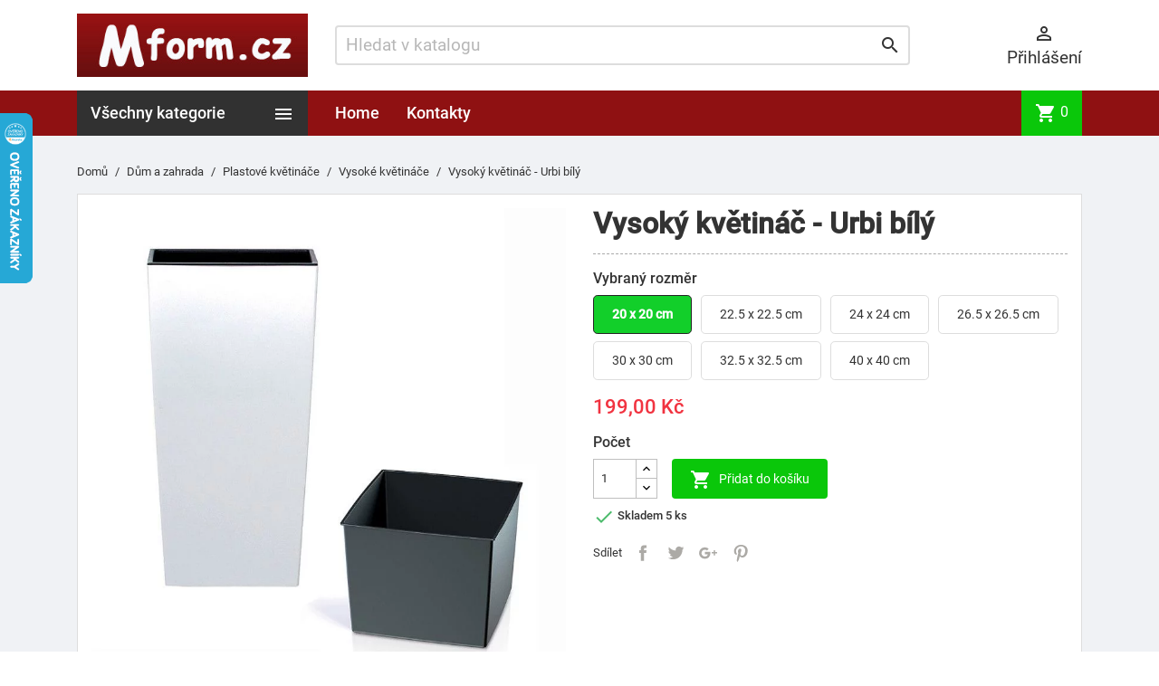

--- FILE ---
content_type: text/html; charset=utf-8
request_url: https://www.mform.cz/vysoky-kvetinac-urbi-bily
body_size: 16464
content:
<!doctype html>
<html lang="cs">

  <head>
    
      
  <meta charset="utf-8">


  <meta http-equiv="x-ua-compatible" content="ie=edge">



  <link rel="canonical" href="https://www.mform.cz/vysoky-kvetinac-urbi-bily">

  <title>Vysoký plastový květináč - Urbi square bílý | Mform.cz</title>
  <meta name="description" content="">
  <meta name="keywords" content="">
  
      
                  <link rel="alternate" href="https://www.mform.cz/vysoky-kvetinac-urbi-bily" hreflang="cs-CZ">
        



  <meta name="viewport" content="width=device-width, initial-scale=1">



  <link rel="icon" type="image/vnd.microsoft.icon" href="/img/favicon.ico?1577026413">
  <link rel="shortcut icon" type="image/x-icon" href="/img/favicon.ico?1577026413">



    <link rel="stylesheet" href="https://www.mform.cz/themes/MegaShop/assets/cache/theme-3e382b354.css" type="text/css" media="all">




  

  <script type="text/javascript">
        var codwfeeplus_codproductid = "296";
        var codwfeeplus_codproductreference = "COD";
        var codwfeeplus_is17 = true;
        var dm_heureka_country = "cz";
        var dm_heureka_key = "9A3CC32E67C3B2B5875C369EE7D7F950";
        var dm_heureka_position = 21;
        var ga4_add_to_cart = 1;
        var ga4_currency = "CZK";
        var ga4_id_fo = "G-VHHTPD5ZR8";
        var ga4_product_detail = {"tax_name":"deprecated","tax_rate":21,"id_manufacturer":"1","id_supplier":"0","id_category_default":"46","id_shop_default":"1","manufacturer_name":"Prosperplast","supplier_name":false,"name":"Vysok\u00fd kv\u011btin\u00e1\u010d - Urbi b\u00edl\u00fd","description":"<p>Obal na kv\u011btiny je vyroben z vysoce pevnostn\u00edho plastu od renomovan\u00e9ho v\u00fdrobce. Materi\u00e1l, z kter\u00e9ho je obal na kv\u011btiny vyroben je odoln\u00fd proti v\u0161em pov\u011btrnostn\u00edm vliv\u016fm, je barevn\u011b st\u00e1l\u00fd a odoln\u00fd v\u016f\u010di jak\u00e9mukoliv b\u011b\u017en\u00e9mu prasknut\u00ed. Obaly na kv\u011btiny \u0159ady Urbi jsou na povrchu leskl\u00e9 a sv\u00fdm k\u00f3nick\u00fdm tvarem na sebe v\u017edy strh\u00e1vaj\u00ed pozornost. Zvolen\u00edm spr\u00e1vn\u00e9ho odst\u00ednu vzhledem k um\u00edst\u011bn\u00ed se tyto obaly na kv\u011btiny st\u00e1vaj\u00ed sami o sob\u011b designov\u00fdmi prvky domu, teras \u010di zahrad.<br \/><br \/><strong>Dopl\u0148uj\u00edc\u00ed informace:<\/strong> sou\u010d\u00e1sti tohoto obalu na kv\u011btiny je i vklad\/\u010dern\u00fd kv\u011btin\u00e1\u010d viz foto.<\/p>","description_short":"","quantity":34,"minimal_quantity":"1","low_stock_threshold":null,"low_stock_alert":"0","available_now":"","available_later":"","price":164.462809,"specificPrice":[],"additional_shipping_cost":"0.00","wholesale_price":"0.000000","on_sale":"0","online_only":"0","unity":"","unit_price":0,"unit_price_ratio":"0.000000","ecotax":"0.000000","reference":"DURS-S449","supplier_reference":"","location":"","width":"0.000000","height":"0.000000","depth":"0.000000","weight":"0.000000","ean13":"","isbn":"","upc":"","link_rewrite":"vysoky-kvetinac-urbi-bily","meta_description":"","meta_keywords":"","meta_title":"Vysok\u00fd plastov\u00fd kv\u011btin\u00e1\u010d - Urbi square b\u00edl\u00fd | Mform.cz","quantity_discount":"0","customizable":"0","new":false,"uploadable_files":"0","text_fields":"0","active":"1","redirect_type":"301-category","id_type_redirected":"0","available_for_order":"1","available_date":"0000-00-00","show_condition":"0","condition":"new","show_price":"1","indexed":"1","visibility":"both","date_add":"2019-11-11 22:50:12","date_upd":"2025-07-23 11:28:40","tags":false,"state":"1","base_price":"0.000000","id_tax_rules_group":"1","id_color_default":0,"advanced_stock_management":"0","out_of_stock":2,"depends_on_stock":false,"isFullyLoaded":true,"cache_is_pack":"0","cache_has_attachments":"0","is_virtual":"0","id_pack_product_attribute":null,"cache_default_attribute":"424","category":"vysoke-kvetinace","pack_stock_type":"3","additional_delivery_times":"1","delivery_in_stock":"","delivery_out_stock":"","id":269,"id_shop_list":[],"force_id":false,"default_cat":"Vysok\u00e9 kv\u011btin\u00e1\u010de","currency":"CZK","final_price":199,"affiliation":"Mform.cz"};
        var ga4_ps_version = "1.7";
        var ga4_view_item = 1;
        var prestashop = {"cart":{"products":[],"totals":{"total":{"type":"total","label":"Celkem","amount":0,"value":"0,00\u00a0K\u010d"},"total_including_tax":{"type":"total","label":"Celkem (s DPH)","amount":0,"value":"0,00\u00a0K\u010d"},"total_excluding_tax":{"type":"total","label":"Celkem (bez DPH)","amount":0,"value":"0,00\u00a0K\u010d"}},"subtotals":{"products":{"type":"products","label":"Mezisou\u010det","amount":0,"value":"0,00\u00a0K\u010d"},"discounts":null,"shipping":{"type":"shipping","label":"Doru\u010den\u00ed","amount":0,"value":"Zdarma"},"tax":{"type":"tax","label":"DPH","amount":0,"value":"0,00\u00a0K\u010d"}},"products_count":0,"summary_string":"0 polo\u017eek","vouchers":{"allowed":1,"added":[]},"discounts":[],"minimalPurchase":0,"minimalPurchaseRequired":""},"currency":{"name":"\u010cesk\u00e1 koruna","iso_code":"CZK","iso_code_num":"203","sign":"K\u010d"},"customer":{"lastname":null,"firstname":null,"email":null,"birthday":null,"newsletter":null,"newsletter_date_add":null,"optin":null,"website":null,"company":null,"siret":null,"ape":null,"is_logged":false,"gender":{"type":null,"name":null},"addresses":[]},"language":{"name":"\u010ce\u0161tina (Czech)","iso_code":"cs","locale":"cs-CZ","language_code":"cs-CZ","is_rtl":"0","date_format_lite":"d-m-Y","date_format_full":"d-m-Y H:i:s","id":1},"page":{"title":"","canonical":null,"meta":{"title":"Vysok\u00fd plastov\u00fd kv\u011btin\u00e1\u010d - Urbi square b\u00edl\u00fd | Mform.cz","description":"","keywords":"","robots":"index"},"page_name":"product","body_classes":{"lang-cs":true,"lang-rtl":false,"country-CZ":true,"currency-CZK":true,"layout-full-width":true,"page-product":true,"tax-display-disabled":true,"product-id-269":true,"product-Vysok\u00fd kv\u011btin\u00e1\u010d - Urbi b\u00edl\u00fd":true,"product-id-category-46":true,"product-id-manufacturer-1":true,"product-id-supplier-0":true,"product-available-for-order":true},"admin_notifications":[]},"shop":{"name":"Mform.cz","logo":"\/img\/sedacivakeu-logo-1577020079.jpg","stores_icon":"\/img\/logo_stores.png","favicon":"\/img\/favicon.ico"},"urls":{"base_url":"https:\/\/www.mform.cz\/","current_url":"https:\/\/www.mform.cz\/vysoky-kvetinac-urbi-bily","shop_domain_url":"https:\/\/www.mform.cz","img_ps_url":"https:\/\/www.mform.cz\/img\/","img_cat_url":"https:\/\/www.mform.cz\/img\/c\/","img_lang_url":"https:\/\/www.mform.cz\/img\/l\/","img_prod_url":"https:\/\/www.mform.cz\/img\/p\/","img_manu_url":"https:\/\/www.mform.cz\/img\/m\/","img_sup_url":"https:\/\/www.mform.cz\/img\/su\/","img_ship_url":"https:\/\/www.mform.cz\/img\/s\/","img_store_url":"https:\/\/www.mform.cz\/img\/st\/","img_col_url":"https:\/\/www.mform.cz\/img\/co\/","img_url":"https:\/\/www.mform.cz\/themes\/MegaShop\/assets\/img\/","css_url":"https:\/\/www.mform.cz\/themes\/MegaShop\/assets\/css\/","js_url":"https:\/\/www.mform.cz\/themes\/MegaShop\/assets\/js\/","pic_url":"https:\/\/www.mform.cz\/upload\/","pages":{"address":"https:\/\/www.mform.cz\/adresa","addresses":"https:\/\/www.mform.cz\/adresy","authentication":"https:\/\/www.mform.cz\/p\u0159ihl\u00e1sit","cart":"https:\/\/www.mform.cz\/kosik","category":"https:\/\/www.mform.cz\/index.php?controller=category","cms":"https:\/\/www.mform.cz\/index.php?controller=cms","contact":"https:\/\/www.mform.cz\/kontakty","discount":"https:\/\/www.mform.cz\/sleva","guest_tracking":"https:\/\/www.mform.cz\/sledovani-objednavky-navstevnika","history":"https:\/\/www.mform.cz\/historie-objednavek","identity":"https:\/\/www.mform.cz\/Identita","index":"https:\/\/www.mform.cz\/","my_account":"https:\/\/www.mform.cz\/muj-ucet","order_confirmation":"https:\/\/www.mform.cz\/potvrzeni-objednavky","order_detail":"https:\/\/www.mform.cz\/index.php?controller=order-detail","order_follow":"https:\/\/www.mform.cz\/Sledov\u00e1n\u00ed objedn\u00e1vky","order":"https:\/\/www.mform.cz\/objedn\u00e1vku","order_return":"https:\/\/www.mform.cz\/index.php?controller=order-return","order_slip":"https:\/\/www.mform.cz\/dobropis","pagenotfound":"https:\/\/www.mform.cz\/stranka-nenalezena","password":"https:\/\/www.mform.cz\/obnova-hesla","pdf_invoice":"https:\/\/www.mform.cz\/index.php?controller=pdf-invoice","pdf_order_return":"https:\/\/www.mform.cz\/index.php?controller=pdf-order-return","pdf_order_slip":"https:\/\/www.mform.cz\/index.php?controller=pdf-order-slip","prices_drop":"https:\/\/www.mform.cz\/slevy","product":"https:\/\/www.mform.cz\/index.php?controller=product","search":"https:\/\/www.mform.cz\/vyhledavani","sitemap":"https:\/\/www.mform.cz\/mapa str\u00e1nek","stores":"https:\/\/www.mform.cz\/prodejny","supplier":"https:\/\/www.mform.cz\/dodavatele","register":"https:\/\/www.mform.cz\/p\u0159ihl\u00e1sit?create_account=1","order_login":"https:\/\/www.mform.cz\/objedn\u00e1vku?login=1"},"alternative_langs":{"cs-CZ":"https:\/\/www.mform.cz\/vysoky-kvetinac-urbi-bily"},"theme_assets":"\/themes\/MegaShop\/assets\/","actions":{"logout":"https:\/\/www.mform.cz\/?mylogout="},"no_picture_image":{"bySize":{"small_default":{"url":"https:\/\/www.mform.cz\/img\/p\/cs-default-small_default.jpg","width":98,"height":98},"cart_default":{"url":"https:\/\/www.mform.cz\/img\/p\/cs-default-cart_default.jpg","width":125,"height":125},"home_default":{"url":"https:\/\/www.mform.cz\/img\/p\/cs-default-home_default.jpg","width":480,"height":480},"large_default":{"url":"https:\/\/www.mform.cz\/img\/p\/cs-default-large_default.jpg","width":800,"height":800}},"small":{"url":"https:\/\/www.mform.cz\/img\/p\/cs-default-small_default.jpg","width":98,"height":98},"medium":{"url":"https:\/\/www.mform.cz\/img\/p\/cs-default-home_default.jpg","width":480,"height":480},"large":{"url":"https:\/\/www.mform.cz\/img\/p\/cs-default-large_default.jpg","width":800,"height":800},"legend":""}},"configuration":{"display_taxes_label":false,"display_prices_tax_incl":true,"is_catalog":false,"show_prices":true,"opt_in":{"partner":false},"quantity_discount":{"type":"discount","label":"Sleva"},"voucher_enabled":1,"return_enabled":0},"field_required":[],"breadcrumb":{"links":[{"title":"Dom\u016f","url":"https:\/\/www.mform.cz\/"},{"title":"D\u016fm a zahrada","url":"https:\/\/www.mform.cz\/dum-a-zahrada"},{"title":"Plastov\u00e9 kv\u011btin\u00e1\u010de","url":"https:\/\/www.mform.cz\/plastove-kvetinace"},{"title":"Vysok\u00e9 kv\u011btin\u00e1\u010de","url":"https:\/\/www.mform.cz\/vysoke-kvetinace"},{"title":"Vysok\u00fd kv\u011btin\u00e1\u010d - Urbi b\u00edl\u00fd","url":"https:\/\/www.mform.cz\/vysoky-kvetinac-urbi-bily"}],"count":5},"link":{"protocol_link":"https:\/\/","protocol_content":"https:\/\/"},"time":1769821760,"static_token":"6e3bfcf73963a6b35ae17b165c107179","token":"a345ab141910736c9847b2823959163c"};
        var token = "6e3bfcf73963a6b35ae17b165c107179";
        var urlAssociateComabination = "https:\/\/www.mform.cz\/module\/relatedcombinationandfeature\/ajax";
      </script>



  <script type="text/javascript">
var tptnbodybkg_default = 'F0F2F5',
	tptntopbkg_default = '8f1112',
	tptntitlebkg_default = '313131',
	tptncartbkg_default = '0AC70A',
	tptnpnameclr_default = '105BD5',
	tptnpriceclr_default = 'F13340',
	tptnnewbkg_default = '2AC97A',
	tptnsalebkg_default = 'F5535E',
	tptnbtnbkg_default = '0AC70A',
	TptnStickyLG = true,
	TptnStickySM = true,
	TptnBackTop = true,
	TptnCrslAutoplay = false;
</script>
<style type="text/css">
	#wrapper {background-color:#F0F2F5;}
	#header .header-bottom,
	#header .mobile-header-bottom,
	#footer #tptnhtmlbox2 a:hover em,
	body#checkout .checkout-step.-current .step-title {background-color:#8f1112;}
	#footer #tptnhtmlbox2 em {border:2px solid #8f1112;color:#8f1112;}
	#header .desktopmenu-title,
	#header .mobilemenu-title {background-color:#313131;}
	#_desktop_blockcart-wrapper .m-toggle,
	.tptncart .minicart-title {background-color:#0AC70A;}
	.product-title a {color:#105BD5;}
	.product-price-and-shipping .price,
	.product-price {color:#F13340;}
	.product-flags .new {background-color:#2AC97A;}
	.product-flags .discount,
	.product-flags .on-sale {background-color:#F5535E;}
	.btn-primary {background-color:#0AC70A;}
</style><script>

  var seoperf_fo = "https://www.mform.cz/module/kburlcleaner/url";

</script>

    
<link rel='preconnect' href='https://www.google.com' />
<link rel='dns-prefetch' href='https://www.google.com' />
<link rel='preconnect' href='https://www.google.cz' />
<link rel='dns-prefetch' href='https://www.google.cz' />
<link rel='preconnect' href='https://www.googletagmanager.com' />
<link rel='dns-prefetch' href='https://www.googletagmanager.com' />


<link rel='preconnect' href='https://google-analytics.com' />
<link rel='dns-prefetch' href='https://google-analytics.com' />
            <!-- Měřicí kód GA4 (www.psmoduly.cz / www.openservis.cz) - begin -->
            <!-- Global site tag (gtag.js) - Google Analytics -->
<script async src="https://www.googletagmanager.com/gtag/js?id=G-VHHTPD5ZR8"></script>
<script>
  window.dataLayer = window.dataLayer || [];
  function gtag(){dataLayer.push(arguments);}
  
  gtag('consent', 'default', {
  'ad_storage': 'granted',
  'ad_user_data': 'granted',
  'ad_personalization': 'granted',
  'analytics_storage': 'granted',
  'personalization_storage': 'granted',
  });
  
  gtag('js', new Date());

  gtag('config', 'G-VHHTPD5ZR8', {  });
</script>
<!-- Měřicí kód GA4 (www.psmoduly.cz / www.openservis.cz) - end -->



    
  <meta property="og:type" content="product">
  <meta property="og:url" content="https://www.mform.cz/vysoky-kvetinac-urbi-bily">
  <meta property="og:title" content="Vysoký plastový květináč - Urbi square bílý | Mform.cz">
  <meta property="og:site_name" content="Mform.cz">
  <meta property="og:description" content="">
  <meta property="og:image" content="https://www.mform.cz/491-large_default/vysoky-kvetinac-urbi-bily.jpg">
      <meta property="product:pretax_price:amount" content="164.462809">
    <meta property="product:pretax_price:currency" content="CZK">
    <meta property="product:price:amount" content="199">
    <meta property="product:price:currency" content="CZK">
    
  </head>

  <body id="product" class="lang-cs country-cz currency-czk layout-full-width page-product tax-display-disabled product-id-269 product-vysoky-kvetinac-urbi-bily product-id-category-46 product-id-manufacturer-1 product-id-supplier-0 product-available-for-order">
    
    
      
    

    <main>
      
              

      <header id="header">
        
          
  <div class="header-nav">
    <div class="container">
      
      
    </div>
  </div>



  <div class="header-top hidden-lg-down">
    <div class="container">
    <div class="row">
      <div id="_desktop_shop-logo" class="shop-logo col-xl-3">
                <a href="https://www.mform.cz/">
            <img class="logo" src="/img/sedacivakeu-logo-1577020079.jpg" alt="Mform.cz">
          </a>
            </div>
      <div id="_desktop_tptnsearch" data-search-controller-url="//www.mform.cz/vyhledavani" class="tptnsearch col-xl-7">
	<div class="search-btn m-toggle">
		<i class="material-icons">&#xE8B6;</i>
        <span class="m-toggle-title hidden-xl-up">Vyhledávání</span>
	</div>
    <div class="search-form">
        <form method="get" action="//www.mform.cz/vyhledavani" id="searchbox">
            <input type="hidden" name="controller" value="search" />
            <input type="text" id="input_search" name="search_query" placeholder="Hledat v katalogu" class="ui-autocomplete-input" autocomplete="off" />
            <button type="submit">
                <i class="material-icons search">&#xE8B6;</i>
            </button>
            <span class="search-close"><i class="material-icons">&#xE5CD;</i></span>
        </form>
    </div>
    <div id="search_popup"></div>
</div><div id="_desktop_user-info" class="user-info col-xl-2">
<div class="login-register">
  <div class="m-toggle">
    <i class="material-icons">&#xE8A6;</i>
    <span class="m-toggle-title">Přihlášení</span>
  </div>
  <ul class="dropdown-content">
      <li><a href="https://www.mform.cz/muj-ucet" title="Přihlášení k vašemu zákaznickému účtu" rel="nofollow">Přihlásit se</a></li>
    <li><a href="https://www.mform.cz/přihlásit?create_account=1" title="Register your new customer account" rel="nofollow">Register</a></li>
    </ul>
</div>
</div>


</div> <!-- .row -->
</div> <!-- .container -->
</div> <!-- .header-top -->

<div class="header-bottom hidden-lg-down">
  <div class="container">
  <div class="row">
    <div id="tptndesktopmenu" class="col-xl-3 hidden-lg-down">
      <div class="desktopmenu-title">Všechny kategorie<i class="material-icons">&#xE5D2;</i></div>
      <div class="desktopmenu">
        <ul id="megamenu" class="menu right">
            <li data-depth="0">
        <a href="https://www.mform.cz/slevy" >          Slevy
        </a>
              </li>
          <li data-depth="0">
        <a href="https://www.mform.cz/plastove-formy-na-beton" >            Plastové formy na beton
        </a>
                  <ul>
            
            <li data-depth="1">
        <a href="https://www.mform.cz/mistr-dlazdic" >           <img src="https://www.mform.cz/img/c/7-0_thumb.jpg" style="vertical-align:top; margin-left:-90px; margin-right:10px"   height="60px" width="60px" alt="" />
                Mistr dlaždič
        </a>
              </li>
          <li data-depth="1">
        <a href="https://www.mform.cz/formy-imitace-dreva" >           <img src="https://www.mform.cz/img/c/72-0_thumb.jpg" style="vertical-align:top; margin-left:-90px; margin-right:10px"   height="60px" width="60px" alt="" />
                formy na Imitace dřeva
        </a>
              </li>
          <li data-depth="1">
        <a href="https://www.mform.cz/formy-na-obklady" >           <img src="https://www.mform.cz/img/c/24-0_thumb.jpg" style="vertical-align:top; margin-left:-90px; margin-right:10px"   height="60px" width="60px" alt="" />
                formy na Obklady
        </a>
                  <ul>
            
            <li data-depth="2">
        <a href="https://www.mform.cz/lamany-kamen-a" >            Lámaný kámen A
        </a>
              </li>
          <li data-depth="2">
        <a href="https://www.mform.cz/stipany-kamen-b" >            Štípaný kámen B
        </a>
              </li>
          <li data-depth="2">
        <a href="https://www.mform.cz/skladany-kamen-c" >            Skládaný kámen C
        </a>
              </li>
      
          </ul>
              </li>
          <li data-depth="1">
        <a href="https://www.mform.cz/formy-na-zamkovou-dlazbu" >           <img src="https://www.mform.cz/img/c/8-0_thumb.jpg" style="vertical-align:top; margin-left:-90px; margin-right:10px"   height="60px" width="60px" alt="" />
                formy na Zámkovou dlažbu
        </a>
                  <ul>
            
            <li data-depth="2">
        <a href="https://www.mform.cz/vyska-do-45-cm" >            výška do 4,5 cm
        </a>
              </li>
          <li data-depth="2">
        <a href="https://www.mform.cz/vyska-do-6-cm" >            výška do 6 cm
        </a>
              </li>
          <li data-depth="2">
        <a href="https://www.mform.cz/vyska-do-8-cm" >            výška do 8 cm
        </a>
              </li>
      
          </ul>
              </li>
          <li data-depth="1">
        <a href="https://www.mform.cz/formy-na-dlazbu" >           <img src="https://www.mform.cz/img/c/12-0_thumb.jpg" style="vertical-align:top; margin-left:-90px; margin-right:10px"   height="60px" width="60px" alt="" />
                formy na Dlažbu
        </a>
                  <ul>
            
            <li data-depth="2">
        <a href="https://www.mform.cz/dlazdice-25-x-25-cm" >            dlaždice 25 x 25 cm
        </a>
              </li>
          <li data-depth="2">
        <a href="https://www.mform.cz/dlazdice-30-x-30-cm" >            dlaždice 30 x 30 cm
        </a>
              </li>
          <li data-depth="2">
        <a href="https://www.mform.cz/dlazdice-35-x-35-cm" >            dlaždice 35 x 35 cm
        </a>
              </li>
          <li data-depth="2">
        <a href="https://www.mform.cz/dlazdice-40-x-40-cm" >            dlaždice 40 x 40 cm
        </a>
              </li>
          <li data-depth="2">
        <a href="https://www.mform.cz/dlazdice-45-x-45-cm" >            dlaždice 45 x 45 cm
        </a>
              </li>
          <li data-depth="2">
        <a href="https://www.mform.cz/dlazdice-50-x-50-cm" >            dlaždice 50 x 50 cm
        </a>
              </li>
          <li data-depth="2">
        <a href="https://www.mform.cz/vetsi-dlazdice" >            větší dlaždice
        </a>
              </li>
      
          </ul>
              </li>
          <li data-depth="1">
        <a href="https://www.mform.cz/formy-na-obrubniky" >           <img src="https://www.mform.cz/img/c/20-0_thumb.jpg" style="vertical-align:top; margin-left:-90px; margin-right:10px"   height="60px" width="60px" alt="" />
                formy na Obrubníky
        </a>
              </li>
          <li data-depth="1">
        <a href="https://www.mform.cz/formy-na-plotove-strisky" >           <img src="https://www.mform.cz/img/c/21-0_thumb.jpg" style="vertical-align:top; margin-left:-90px; margin-right:10px"   height="60px" width="60px" alt="" />
                formy na Plotové Stříšky
        </a>
                  <ul>
            
            <li data-depth="2">
        <a href="https://www.mform.cz/hlavice" >            Hlavice
        </a>
              </li>
          <li data-depth="2">
        <a href="https://www.mform.cz/strisky" >            Stříšky
        </a>
              </li>
      
          </ul>
              </li>
          <li data-depth="1">
        <a href="https://www.mform.cz/formy-na-balustrady" >           <img src="https://www.mform.cz/img/c/28-0_thumb.jpg" style="vertical-align:top; margin-left:-90px; margin-right:10px"   height="60px" width="60px" alt="" />
                formy na Balustrády
        </a>
              </li>
          <li data-depth="1">
        <a href="https://www.mform.cz/formy-na-doplnky" >           <img src="https://www.mform.cz/img/c/29-0_thumb.jpg" style="vertical-align:top; margin-left:-90px; margin-right:10px"   height="60px" width="60px" alt="" />
                formy na Doplňky
        </a>
              </li>
      
          </ul>
              </li>
          <li data-depth="0">
        <a href="https://www.mform.cz/prisady-do-betonu" >            Přísady do betonu
        </a>
                  <ul>
            
            <li data-depth="1">
        <a href="https://www.mform.cz/stavebni-chemie" >            Stavební chemie
        </a>
              </li>
          <li data-depth="1">
        <a href="https://www.mform.cz/praskova-barva-do-betonu" >            Prášková barva do betonu
        </a>
              </li>
      
          </ul>
              </li>
          <li data-depth="0">
        <a href="https://www.mform.cz/dum-a-zahrada" >            Dům a zahrada
        </a>
                  <ul>
            
            <li data-depth="1">
        <a href="https://www.mform.cz/plastove-kvetinace" >           <img src="https://www.mform.cz/img/c/32-0_thumb.jpg" style="vertical-align:top; margin-left:-90px; margin-right:10px"   height="60px" width="60px" alt="" />
                Plastové květináče
        </a>
                  <ul>
            
            <li data-depth="2">
        <a href="https://www.mform.cz/ratanove-kvetinace" >            Ratanové květináče
        </a>
                  <ul>
            
            <li data-depth="3">
        <a href="https://www.mform.cz/ratanove-truhliky" >            Ratanové truhlíky
        </a>
              </li>
          <li data-depth="3">
        <a href="https://www.mform.cz/zavesne-ratanove-kvetinace" >            Závěsné
        </a>
              </li>
      
          </ul>
              </li>
          <li data-depth="2">
        <a href="https://www.mform.cz/designove-kvetinace" >            Designové květináče
        </a>
              </li>
          <li data-depth="2">
        <a href="https://www.mform.cz/kvetinace-furu" >            Květináče FURU
        </a>
              </li>
          <li data-depth="2">
        <a href="https://www.mform.cz/vysoke-kvetinace" >            Vysoké květináče
        </a>
              </li>
          <li data-depth="2">
        <a href="https://www.mform.cz/kvetinace-beton" >            Květináče BETON
        </a>
              </li>
          <li data-depth="2">
        <a href="https://www.mform.cz/venkovni-kvetinace" >            Venkovní květináče
        </a>
              </li>
          <li data-depth="2">
        <a href="https://www.mform.cz/kvetinace-terra" >            Květináče TERRA
        </a>
              </li>
          <li data-depth="2">
        <a href="https://www.mform.cz/kvetinace-na-nozickach" >            Květináče na nožičkách
        </a>
              </li>
          <li data-depth="2">
        <a href="https://www.mform.cz/kvetinace-coubi" >            Květináče Coubi
        </a>
              </li>
          <li data-depth="2">
        <a href="https://www.mform.cz/kvetinace-na-bylinky" >            Květináče na bylinky
        </a>
              </li>
          <li data-depth="2">
        <a href="https://www.mform.cz/vertikalni-zahrada" >            Vertikální zahrada
        </a>
              </li>
          <li data-depth="2">
        <a href="https://www.mform.cz/zavesne-kvetinace" >            Závěsné květináče
        </a>
                  <ul>
            
            <li data-depth="3">
        <a href="https://www.mform.cz/kvetinace-na-zed" >            Květináče na zeď
        </a>
              </li>
          <li data-depth="3">
        <a href="https://www.mform.cz/kvetinace-na-okap" >            Květináče na okap
        </a>
              </li>
          <li data-depth="3">
        <a href="https://www.mform.cz/kvetinace-na-zabradli" >            Květináče na zábradlí
        </a>
              </li>
      
          </ul>
              </li>
          <li data-depth="2">
        <a href="https://www.mform.cz/kvetinace-lofly" >            Květináče Lofly
        </a>
              </li>
          <li data-depth="2">
        <a href="https://www.mform.cz/kvetinace-na-zeleninu" >            Květináče na zeleninu
        </a>
              </li>
          <li data-depth="2">
        <a href="https://www.mform.cz/kvetinace-s-krajkou" >            Květináče s krajkou
        </a>
              </li>
      
          </ul>
              </li>
          <li data-depth="1">
        <a href="https://www.mform.cz/plastove-truhliky" >           <img src="https://www.mform.cz/img/c/33-0_thumb.jpg" style="vertical-align:top; margin-left:-90px; margin-right:10px"   height="60px" width="60px" alt="" />
                Plastové truhlíky
        </a>
                  <ul>
            
            <li data-depth="2">
        <a href="https://www.mform.cz/samozavlazovaci-truhliky" >            Samozavlažovací truhlíky
        </a>
              </li>
          <li data-depth="2">
        <a href="https://www.mform.cz/truhliky-na-nozickach" >            Truhlíky na nožičkách
        </a>
              </li>
          <li data-depth="2">
        <a href="https://www.mform.cz/zavesne-truhliky" >            Závěsné truhlíky
        </a>
              </li>
          <li data-depth="2">
        <a href="https://www.mform.cz/balkonove-truhliky-na-zabradli" >            Truhlíky na zábradlí
        </a>
              </li>
          <li data-depth="2">
        <a href="https://www.mform.cz/truhliky-na-bylinky" >            Truhlíky na bylinky
        </a>
              </li>
      
          </ul>
              </li>
          <li data-depth="1">
        <a href="https://www.mform.cz/misky-pod-kvetinace" >           <img src="https://www.mform.cz/img/c/34-0_thumb.jpg" style="vertical-align:top; margin-left:-90px; margin-right:10px"   height="60px" width="60px" alt="" />
                Misky pod květináče
        </a>
                  <ul>
            
            <li data-depth="2">
        <a href="https://www.mform.cz/misky-pod-truhliky" >            Misky pod Truhlíky
        </a>
              </li>
      
          </ul>
              </li>
          <li data-depth="1">
        <a href="https://www.mform.cz/samozavlazovaci-vlozky" >           <img src="https://www.mform.cz/img/c/36-0_thumb.jpg" style="vertical-align:top; margin-left:-90px; margin-right:10px"   height="60px" width="60px" alt="" />
                Samozavlažovací vložky
        </a>
              </li>
          <li data-depth="1">
        <a href="https://www.mform.cz/drzaky-na-kvetinace" >           <img src="https://www.mform.cz/img/c/35-0_thumb.jpg" style="vertical-align:top; margin-left:-90px; margin-right:10px"   height="60px" width="60px" alt="" />
                Držáky na květináče
        </a>
              </li>
          <li data-depth="1">
        <a href="https://www.mform.cz/vyvysene-zahony" >           <img src="https://www.mform.cz/img/c/81-0_thumb.jpg" style="vertical-align:top; margin-left:-90px; margin-right:10px"   height="60px" width="60px" alt="" />
                Vyvýšené záhony
        </a>
              </li>
          <li data-depth="1">
        <a href="https://www.mform.cz/obrubniky-a-palisady" >           <img src="https://www.mform.cz/img/c/37-0_thumb.jpg" style="vertical-align:top; margin-left:-90px; margin-right:10px"   height="60px" width="60px" alt="" />
                Obrubníky a Palisády
        </a>
                  <ul>
            
            <li data-depth="2">
        <a href="https://www.mform.cz/plastove-palisady" >            Plastové palisády
        </a>
              </li>
          <li data-depth="2">
        <a href="https://www.mform.cz/plastovy-obrubniky" >            Plastový obrubníky
        </a>
              </li>
          <li data-depth="2">
        <a href="https://www.mform.cz/zahradni-plutky" >            Zahradní plůtky
        </a>
              </li>
      
          </ul>
              </li>
          <li data-depth="1">
        <a href="https://www.mform.cz/krmitka-pro-ptaky" >           <img src="https://www.mform.cz/img/c/75-0_thumb.jpg" style="vertical-align:top; margin-left:-90px; margin-right:10px"   height="60px" width="60px" alt="" />
                Krmítka pro ptáky
        </a>
              </li>
          <li data-depth="1">
        <a href="https://www.mform.cz/zahradni-konve" >           <img src="https://www.mform.cz/img/c/38-0_thumb.jpg" style="vertical-align:top; margin-left:-90px; margin-right:10px"   height="60px" width="60px" alt="" />
                Zahradní konve
        </a>
              </li>
          <li data-depth="1">
        <a href="https://www.mform.cz/kompostery" >           <img src="https://www.mform.cz/img/c/40-0_thumb.jpg" style="vertical-align:top; margin-left:-90px; margin-right:10px"   height="60px" width="60px" alt="" />
                Kompostéry
        </a>
              </li>
          <li data-depth="1">
        <a href="https://www.mform.cz/bazenova-chemie" >           <img src="https://www.mform.cz/img/c/39-0_thumb.jpg" style="vertical-align:top; margin-left:-90px; margin-right:10px"   height="60px" width="60px" alt="" />
                Bazénová chemie
        </a>
              </li>
      
          </ul>
              </li>
          <li data-depth="0">
        <a href="https://www.mform.cz/moje-dilna" >            Moje dílna
        </a>
                  <ul>
            
            <li data-depth="1">
        <a href="https://www.mform.cz/boxy-na-sroubky" >           <img src="https://www.mform.cz/img/c/41-0_thumb.jpg" style="vertical-align:top; margin-left:-90px; margin-right:10px"   height="60px" width="60px" alt="" />
                Boxy na šroubky
        </a>
              </li>
          <li data-depth="1">
        <a href="https://www.mform.cz/organizery-na-naradi" >           <img src="https://www.mform.cz/img/c/42-0_thumb.jpg" style="vertical-align:top; margin-left:-90px; margin-right:10px"   height="60px" width="60px" alt="" />
                Organizéry na nářadí
        </a>
              </li>
          <li data-depth="1">
        <a href="https://www.mform.cz/kufry-na-naradi-a-sroubky" >           <img src="https://www.mform.cz/img/c/43-0_thumb.jpg" style="vertical-align:top; margin-left:-90px; margin-right:10px"   height="60px" width="60px" alt="" />
                Kufry na nářadí a šroubky
        </a>
              </li>
          <li data-depth="1">
        <a href="https://www.mform.cz/maltovniky-a-vedra" >           <img src="https://www.mform.cz/img/c/44-0_thumb.jpg" style="vertical-align:top; margin-left:-90px; margin-right:10px"   height="60px" width="60px" alt="" />
                Maltovníky a vědra
        </a>
                  <ul>
            
            <li data-depth="2">
        <a href="https://www.mform.cz/maltovniky" >            Maltovníky
        </a>
              </li>
          <li data-depth="2">
        <a href="https://www.mform.cz/stavebni-vedra" >            Stavební vědra
        </a>
              </li>
      
          </ul>
              </li>
      
          </ul>
              </li>
      </ul>
      </div>
    </div>
    <div id="_desktop_tptnmobilemenu" class="hidden-xl-up">
      <div class="m-toggle">
        <i class="material-icons">&#xE5D2;</i>
        <span class="m-toggle-title">Všechny kategorie</span>
      </div>
      <div class="mobilemenu">
        <div class="mobilemenu-title">Všechny kategorie<i class="material-icons">&#xE5CD;</i></div>
        
<ul data-depth="0"><li id="lnk-slevy"><a href="https://www.mform.cz/slevy" data-depth="0" >Slevy</a></li><li id="category-3"><a href="https://www.mform.cz/plastove-formy-na-beton" data-depth="0" >        <span class="float-xs-right hidden-xl-up"><span data-target="#mobile_menu_19506" data-toggle="collapse" class="navbar-toggler collapse-icons"><i class="material-icons add">&#xE145;</i><i class="material-icons remove">&#xE15B;</i></span></span>Plastové formy na beton</a><div class="collapse" id="mobile_menu_19506">
<ul data-depth="1"><li id="category-7"><a href="https://www.mform.cz/mistr-dlazdic" data-depth="1" >Mistr dlaždič</a></li><li id="category-72"><a href="https://www.mform.cz/formy-imitace-dreva" data-depth="1" >formy na Imitace dřeva</a></li><li id="category-24"><a href="https://www.mform.cz/formy-na-obklady" data-depth="1" >        <span class="float-xs-right hidden-xl-up"><span data-target="#mobile_menu_67267" data-toggle="collapse" class="navbar-toggler collapse-icons"><i class="material-icons add">&#xE145;</i><i class="material-icons remove">&#xE15B;</i></span></span>formy na Obklady</a><div class="collapse" id="mobile_menu_67267">
<ul data-depth="2"><li id="category-25"><a href="https://www.mform.cz/lamany-kamen-a" data-depth="2" >Lámaný kámen A</a></li><li id="category-26"><a href="https://www.mform.cz/stipany-kamen-b" data-depth="2" >Štípaný kámen B</a></li><li id="category-27"><a href="https://www.mform.cz/skladany-kamen-c" data-depth="2" >Skládaný kámen C</a></li></ul></div></li><li id="category-8"><a href="https://www.mform.cz/formy-na-zamkovou-dlazbu" data-depth="1" >        <span class="float-xs-right hidden-xl-up"><span data-target="#mobile_menu_73187" data-toggle="collapse" class="navbar-toggler collapse-icons"><i class="material-icons add">&#xE145;</i><i class="material-icons remove">&#xE15B;</i></span></span>formy na Zámkovou dlažbu</a><div class="collapse" id="mobile_menu_73187">
<ul data-depth="2"><li id="category-9"><a href="https://www.mform.cz/vyska-do-45-cm" data-depth="2" >výška do 4,5 cm</a></li><li id="category-10"><a href="https://www.mform.cz/vyska-do-6-cm" data-depth="2" >výška do 6 cm</a></li><li id="category-11"><a href="https://www.mform.cz/vyska-do-8-cm" data-depth="2" >výška do 8 cm</a></li></ul></div></li><li id="category-12"><a href="https://www.mform.cz/formy-na-dlazbu" data-depth="1" >        <span class="float-xs-right hidden-xl-up"><span data-target="#mobile_menu_94616" data-toggle="collapse" class="navbar-toggler collapse-icons"><i class="material-icons add">&#xE145;</i><i class="material-icons remove">&#xE15B;</i></span></span>formy na Dlažbu</a><div class="collapse" id="mobile_menu_94616">
<ul data-depth="2"><li id="category-13"><a href="https://www.mform.cz/dlazdice-25-x-25-cm" data-depth="2" >dlaždice 25 x 25 cm</a></li><li id="category-14"><a href="https://www.mform.cz/dlazdice-30-x-30-cm" data-depth="2" >dlaždice 30 x 30 cm</a></li><li id="category-15"><a href="https://www.mform.cz/dlazdice-35-x-35-cm" data-depth="2" >dlaždice 35 x 35 cm</a></li><li id="category-16"><a href="https://www.mform.cz/dlazdice-40-x-40-cm" data-depth="2" >dlaždice 40 x 40 cm</a></li><li id="category-17"><a href="https://www.mform.cz/dlazdice-45-x-45-cm" data-depth="2" >dlaždice 45 x 45 cm</a></li><li id="category-18"><a href="https://www.mform.cz/dlazdice-50-x-50-cm" data-depth="2" >dlaždice 50 x 50 cm</a></li><li id="category-19"><a href="https://www.mform.cz/vetsi-dlazdice" data-depth="2" >větší dlaždice</a></li></ul></div></li><li id="category-20"><a href="https://www.mform.cz/formy-na-obrubniky" data-depth="1" >formy na Obrubníky</a></li><li id="category-21"><a href="https://www.mform.cz/formy-na-plotove-strisky" data-depth="1" >        <span class="float-xs-right hidden-xl-up"><span data-target="#mobile_menu_39316" data-toggle="collapse" class="navbar-toggler collapse-icons"><i class="material-icons add">&#xE145;</i><i class="material-icons remove">&#xE15B;</i></span></span>formy na Plotové Stříšky</a><div class="collapse" id="mobile_menu_39316">
<ul data-depth="2"><li id="category-22"><a href="https://www.mform.cz/hlavice" data-depth="2" >Hlavice</a></li><li id="category-23"><a href="https://www.mform.cz/strisky" data-depth="2" >Stříšky</a></li></ul></div></li><li id="category-28"><a href="https://www.mform.cz/formy-na-balustrady" data-depth="1" >formy na Balustrády</a></li><li id="category-29"><a href="https://www.mform.cz/formy-na-doplnky" data-depth="1" >formy na Doplňky</a></li></ul></div></li><li id="category-4"><a href="https://www.mform.cz/prisady-do-betonu" data-depth="0" >        <span class="float-xs-right hidden-xl-up"><span data-target="#mobile_menu_54635" data-toggle="collapse" class="navbar-toggler collapse-icons"><i class="material-icons add">&#xE145;</i><i class="material-icons remove">&#xE15B;</i></span></span>Přísady do betonu</a><div class="collapse" id="mobile_menu_54635">
<ul data-depth="1"><li id="category-30"><a href="https://www.mform.cz/stavebni-chemie" data-depth="1" >Stavební chemie</a></li><li id="category-31"><a href="https://www.mform.cz/praskova-barva-do-betonu" data-depth="1" >Prášková barva do betonu</a></li></ul></div></li><li id="category-5"><a href="https://www.mform.cz/dum-a-zahrada" data-depth="0" >        <span class="float-xs-right hidden-xl-up"><span data-target="#mobile_menu_29372" data-toggle="collapse" class="navbar-toggler collapse-icons"><i class="material-icons add">&#xE145;</i><i class="material-icons remove">&#xE15B;</i></span></span>Dům a zahrada</a><div class="collapse" id="mobile_menu_29372">
<ul data-depth="1"><li id="category-32"><a href="https://www.mform.cz/plastove-kvetinace" data-depth="1" >        <span class="float-xs-right hidden-xl-up"><span data-target="#mobile_menu_65428" data-toggle="collapse" class="navbar-toggler collapse-icons"><i class="material-icons add">&#xE145;</i><i class="material-icons remove">&#xE15B;</i></span></span>Plastové květináče</a><div class="collapse" id="mobile_menu_65428">
<ul data-depth="2"><li id="category-45"><a href="https://www.mform.cz/ratanove-kvetinace" data-depth="2" >        <span class="float-xs-right hidden-xl-up"><span data-target="#mobile_menu_45181" data-toggle="collapse" class="navbar-toggler collapse-icons"><i class="material-icons add">&#xE145;</i><i class="material-icons remove">&#xE15B;</i></span></span>Ratanové květináče</a><div class="collapse" id="mobile_menu_45181">
<ul data-depth="3"><li id="category-64"><a href="https://www.mform.cz/ratanove-truhliky" data-depth="3" >Ratanové truhlíky</a></li><li id="category-65"><a href="https://www.mform.cz/zavesne-ratanove-kvetinace" data-depth="3" >Závěsné</a></li></ul></div></li><li id="category-73"><a href="https://www.mform.cz/designove-kvetinace" data-depth="2" >Designové květináče</a></li><li id="category-77"><a href="https://www.mform.cz/kvetinace-furu" data-depth="2" >Květináče FURU</a></li><li id="category-46"><a href="https://www.mform.cz/vysoke-kvetinace" data-depth="2" >Vysoké květináče</a></li><li id="category-50"><a href="https://www.mform.cz/kvetinace-beton" data-depth="2" >Květináče BETON</a></li><li id="category-48"><a href="https://www.mform.cz/venkovni-kvetinace" data-depth="2" >Venkovní květináče</a></li><li id="category-49"><a href="https://www.mform.cz/kvetinace-terra" data-depth="2" >Květináče TERRA</a></li><li id="category-80"><a href="https://www.mform.cz/kvetinace-na-nozickach" data-depth="2" >Květináče na nožičkách</a></li><li id="category-67"><a href="https://www.mform.cz/kvetinace-coubi" data-depth="2" >Květináče Coubi</a></li><li id="category-47"><a href="https://www.mform.cz/kvetinace-na-bylinky" data-depth="2" >Květináče na bylinky</a></li><li id="category-76"><a href="https://www.mform.cz/vertikalni-zahrada" data-depth="2" >Vertikální zahrada</a></li><li id="category-51"><a href="https://www.mform.cz/zavesne-kvetinace" data-depth="2" >        <span class="float-xs-right hidden-xl-up"><span data-target="#mobile_menu_74128" data-toggle="collapse" class="navbar-toggler collapse-icons"><i class="material-icons add">&#xE145;</i><i class="material-icons remove">&#xE15B;</i></span></span>Závěsné květináče</a><div class="collapse" id="mobile_menu_74128">
<ul data-depth="3"><li id="category-68"><a href="https://www.mform.cz/kvetinace-na-zed" data-depth="3" >Květináče na zeď</a></li><li id="category-69"><a href="https://www.mform.cz/kvetinace-na-okap" data-depth="3" >Květináče na okap</a></li><li id="category-70"><a href="https://www.mform.cz/kvetinace-na-zabradli" data-depth="3" >Květináče na zábradlí</a></li></ul></div></li><li id="category-71"><a href="https://www.mform.cz/kvetinace-lofly" data-depth="2" >Květináče Lofly</a></li><li id="category-74"><a href="https://www.mform.cz/kvetinace-na-zeleninu" data-depth="2" >Květináče na zeleninu</a></li><li id="category-78"><a href="https://www.mform.cz/kvetinace-s-krajkou" data-depth="2" >Květináče s krajkou</a></li></ul></div></li><li id="category-33"><a href="https://www.mform.cz/plastove-truhliky" data-depth="1" >        <span class="float-xs-right hidden-xl-up"><span data-target="#mobile_menu_1532" data-toggle="collapse" class="navbar-toggler collapse-icons"><i class="material-icons add">&#xE145;</i><i class="material-icons remove">&#xE15B;</i></span></span>Plastové truhlíky</a><div class="collapse" id="mobile_menu_1532">
<ul data-depth="2"><li id="category-55"><a href="https://www.mform.cz/samozavlazovaci-truhliky" data-depth="2" >Samozavlažovací truhlíky</a></li><li id="category-79"><a href="https://www.mform.cz/truhliky-na-nozickach" data-depth="2" >Truhlíky na nožičkách</a></li><li id="category-56"><a href="https://www.mform.cz/zavesne-truhliky" data-depth="2" >Závěsné truhlíky</a></li><li id="category-57"><a href="https://www.mform.cz/balkonove-truhliky-na-zabradli" data-depth="2" >Truhlíky na zábradlí</a></li><li id="category-58"><a href="https://www.mform.cz/truhliky-na-bylinky" data-depth="2" >Truhlíky na bylinky</a></li></ul></div></li><li id="category-34"><a href="https://www.mform.cz/misky-pod-kvetinace" data-depth="1" >        <span class="float-xs-right hidden-xl-up"><span data-target="#mobile_menu_8945" data-toggle="collapse" class="navbar-toggler collapse-icons"><i class="material-icons add">&#xE145;</i><i class="material-icons remove">&#xE15B;</i></span></span>Misky pod květináče</a><div class="collapse" id="mobile_menu_8945">
<ul data-depth="2"><li id="category-54"><a href="https://www.mform.cz/misky-pod-truhliky" data-depth="2" >Misky pod Truhlíky</a></li></ul></div></li><li id="category-36"><a href="https://www.mform.cz/samozavlazovaci-vlozky" data-depth="1" >Samozavlažovací vložky</a></li><li id="category-35"><a href="https://www.mform.cz/drzaky-na-kvetinace" data-depth="1" >Držáky na květináče</a></li><li id="category-81"><a href="https://www.mform.cz/vyvysene-zahony" data-depth="1" >Vyvýšené záhony</a></li><li id="category-37"><a href="https://www.mform.cz/obrubniky-a-palisady" data-depth="1" >        <span class="float-xs-right hidden-xl-up"><span data-target="#mobile_menu_66956" data-toggle="collapse" class="navbar-toggler collapse-icons"><i class="material-icons add">&#xE145;</i><i class="material-icons remove">&#xE15B;</i></span></span>Obrubníky a Palisády</a><div class="collapse" id="mobile_menu_66956">
<ul data-depth="2"><li id="category-59"><a href="https://www.mform.cz/plastove-palisady" data-depth="2" >Plastové palisády</a></li><li id="category-60"><a href="https://www.mform.cz/plastovy-obrubniky" data-depth="2" >Plastový obrubníky</a></li><li id="category-61"><a href="https://www.mform.cz/zahradni-plutky" data-depth="2" >Zahradní plůtky</a></li></ul></div></li><li id="category-75"><a href="https://www.mform.cz/krmitka-pro-ptaky" data-depth="1" >Krmítka pro ptáky</a></li><li id="category-38"><a href="https://www.mform.cz/zahradni-konve" data-depth="1" >Zahradní konve</a></li><li id="category-40"><a href="https://www.mform.cz/kompostery" data-depth="1" >Kompostéry</a></li><li id="category-39"><a href="https://www.mform.cz/bazenova-chemie" data-depth="1" >Bazénová chemie</a></li></ul></div></li><li id="category-6"><a href="https://www.mform.cz/moje-dilna" data-depth="0" >        <span class="float-xs-right hidden-xl-up"><span data-target="#mobile_menu_84785" data-toggle="collapse" class="navbar-toggler collapse-icons"><i class="material-icons add">&#xE145;</i><i class="material-icons remove">&#xE15B;</i></span></span>Moje dílna</a><div class="collapse" id="mobile_menu_84785">
<ul data-depth="1"><li id="category-41"><a href="https://www.mform.cz/boxy-na-sroubky" data-depth="1" >Boxy na šroubky</a></li><li id="category-42"><a href="https://www.mform.cz/organizery-na-naradi" data-depth="1" >Organizéry na nářadí</a></li><li id="category-43"><a href="https://www.mform.cz/kufry-na-naradi-a-sroubky" data-depth="1" >Kufry na nářadí a šroubky</a></li><li id="category-44"><a href="https://www.mform.cz/maltovniky-a-vedra" data-depth="1" >        <span class="float-xs-right hidden-xl-up"><span data-target="#mobile_menu_29844" data-toggle="collapse" class="navbar-toggler collapse-icons"><i class="material-icons add">&#xE145;</i><i class="material-icons remove">&#xE15B;</i></span></span>Maltovníky a vědra</a><div class="collapse" id="mobile_menu_29844">
<ul data-depth="2"><li id="category-62"><a href="https://www.mform.cz/maltovniky" data-depth="2" >Maltovníky</a></li><li id="category-63"><a href="https://www.mform.cz/stavebni-vedra" data-depth="2" >Stavební vědra</a></li></ul></div></li></ul></div></li></ul>
      </div>
    </div><div id="_desktop_tptnheaderlinks" class="tptnheaderlinks col-xl-7">
	<div class="m-toggle">
		<i class="material-icons">more_horiz</i>
		<span class="m-toggle-title hidden-xl-up">Permanent links block</span>
  	</div>
	<ul>
			<li><a href="https://www.mform.cz/">Home</a></li>
			<li><a href="/kontakty">Kontakty</a></li>
		</ul>
</div>
<div id="_desktop_blockcart-wrapper" class="tptncart col-xs-2">
  <div class="blockcart cart-preview" data-refresh-url="//www.mform.cz/module/ps_shoppingcart/ajax">
    <div class="m-toggle">
      <span><i class="material-icons">shopping_cart</i><span class="cart-products-count">0</span></span>
      <span class="m-toggle-title hidden-xl-up">Košík</span>
    </div>
    <div class="minicart-body">
      <div class="minicart-title">Košík<i class="material-icons">&#xE5CD;</i></div>
          <span class="no-items">Ve vašem košíku nejsou žádné další položky</span>
        </div>
  </div>
</div>
    </div> <!-- .row -->
    </div> <!-- .container -->
  </div> <!-- .header-bottom -->



  <div class="mobile-header hidden-xl-up">
    <div class="mobile-header-top">
      <div id="_mobile_shop-logo" class="shop-logo"></div>
    </div>
    <div class="mobile-header-bottom">
      <div id="_mobile_tptnmobilemenu" class="tptnmobilemenu"></div>
      <div id="_mobile_user-info" class="user-info"></div>
      <div id="_mobile_tptnsearch" class="tptnsearch"></div>
      <div id="_mobile_tptnheaderlinks" class="tptnheaderlinks"></div>
      <div id="_mobile_blockcart-wrapper" class="tptncart"></div>
    </div>
  </div>


        
      </header>

      
        
<aside id="notifications">
  <div class="container">
    
    
    
      </div>
</aside>
      

      <section id="wrapper">
        
        <div class="container">
          
            <nav data-depth="5" class="breadcrumb hidden-sm-down">
  <ol itemscope itemtype="http://schema.org/BreadcrumbList">
    
              
          <li itemprop="itemListElement" itemscope itemtype="http://schema.org/ListItem">
            <a itemprop="item" href="https://www.mform.cz/">
              <span itemprop="name">Domů</span>
            </a>
            <meta itemprop="position" content="1">
          </li>
        
              
          <li itemprop="itemListElement" itemscope itemtype="http://schema.org/ListItem">
            <a itemprop="item" href="https://www.mform.cz/dum-a-zahrada">
              <span itemprop="name">Dům a zahrada</span>
            </a>
            <meta itemprop="position" content="2">
          </li>
        
              
          <li itemprop="itemListElement" itemscope itemtype="http://schema.org/ListItem">
            <a itemprop="item" href="https://www.mform.cz/plastove-kvetinace">
              <span itemprop="name">Plastové květináče</span>
            </a>
            <meta itemprop="position" content="3">
          </li>
        
              
          <li itemprop="itemListElement" itemscope itemtype="http://schema.org/ListItem">
            <a itemprop="item" href="https://www.mform.cz/vysoke-kvetinace">
              <span itemprop="name">Vysoké květináče</span>
            </a>
            <meta itemprop="position" content="4">
          </li>
        
              
          <li itemprop="itemListElement" itemscope itemtype="http://schema.org/ListItem">
            <a itemprop="item" href="https://www.mform.cz/vysoky-kvetinac-urbi-bily">
              <span itemprop="name">Vysoký květináč - Urbi bílý</span>
            </a>
            <meta itemprop="position" content="5">
          </li>
        
          
  </ol>
</nav>
          

          

          
  <div id="content-wrapper">
    
    

  <section id="main" itemscope itemtype="https://schema.org/Product">
    <meta itemprop="url" content="https://www.mform.cz/vysoky-kvetinac-urbi-bily#/63-rozmer-20_x_20_cm">

    <div class="product-row clearfix">
      <div class="col-lg-6">
        
          <section class="page-content" id="content">
            
              
                <ul class="product-flags">
                                  </ul>
              

              
                <div class="images-container">
  
    <div class="product-cover">
          <img class="js-qv-product-cover" src="https://www.mform.cz/491-large_default/vysoky-kvetinac-urbi-bily.jpg" alt="Vysoký květináč - Urbi bílý" title="Vysoký květináč - Urbi bílý" style="width:100%;" itemprop="image">
      <div class="layer hidden-sm-down" data-toggle="modal" data-target="#product-modal">
        <i class="material-icons zoom-in">&#xE8FF;</i>
      </div>
        </div>
  

  
    <div class="js-qv-mask mask tptncarousel">
      <ul class="product-images js-qv-product-images thumbcrsl">
                  <li class="thumb-container">
            <img
              class="thumb js-thumb  selected "
              data-image-medium-src="https://www.mform.cz/491-home_default/vysoky-kvetinac-urbi-bily.jpg"
              data-image-large-src="https://www.mform.cz/491-large_default/vysoky-kvetinac-urbi-bily.jpg"
              src="https://www.mform.cz/491-home_default/vysoky-kvetinac-urbi-bily.jpg"
              alt="Vysoký květináč - Urbi bílý"
              title="Vysoký květináč - Urbi bílý"
              width="100"
              itemprop="image"
            >
          </li>
                  <li class="thumb-container">
            <img
              class="thumb js-thumb "
              data-image-medium-src="https://www.mform.cz/488-home_default/vysoky-kvetinac-urbi-bily.jpg"
              data-image-large-src="https://www.mform.cz/488-large_default/vysoky-kvetinac-urbi-bily.jpg"
              src="https://www.mform.cz/488-home_default/vysoky-kvetinac-urbi-bily.jpg"
              alt="Vysoký květináč - Urbi bílý"
              title="Vysoký květináč - Urbi bílý"
              width="100"
              itemprop="image"
            >
          </li>
                  <li class="thumb-container">
            <img
              class="thumb js-thumb "
              data-image-medium-src="https://www.mform.cz/489-home_default/vysoky-kvetinac-urbi-bily.jpg"
              data-image-large-src="https://www.mform.cz/489-large_default/vysoky-kvetinac-urbi-bily.jpg"
              src="https://www.mform.cz/489-home_default/vysoky-kvetinac-urbi-bily.jpg"
              alt="Vysoký květináč - Urbi bílý"
              title="Vysoký květináč - Urbi bílý"
              width="100"
              itemprop="image"
            >
          </li>
                  <li class="thumb-container">
            <img
              class="thumb js-thumb "
              data-image-medium-src="https://www.mform.cz/1570-home_default/vysoky-kvetinac-urbi-bily.jpg"
              data-image-large-src="https://www.mform.cz/1570-large_default/vysoky-kvetinac-urbi-bily.jpg"
              src="https://www.mform.cz/1570-home_default/vysoky-kvetinac-urbi-bily.jpg"
              alt=""
              title=""
              width="100"
              itemprop="image"
            >
          </li>
              </ul>
    </div>
  
</div>
              
              <div class="scroll-box-arrows">
                <i class="material-icons left">&#xE314;</i>
                <i class="material-icons right">&#xE315;</i>
              </div>

            
          </section>
        
      </div>
      <div class="col-lg-6">
        
          
            <h1 class="h1" itemprop="name">Vysoký květináč - Urbi bílý</h1>
          
        

        
          <div id="product-description-short-269" class="product-description-short" itemprop="description"></div>
        

        
        <div class="product-actions">
          
            <form action="https://www.mform.cz/kosik" method="post" id="add-to-cart-or-refresh">
              <input type="hidden" name="token" value="6e3bfcf73963a6b35ae17b165c107179">
              <input type="hidden" name="id_product" value="269" id="product_page_product_id">
              <input type="hidden" name="id_customization" value="0" id="product_customization_id">

              
                <div class="product-variants">
          <div class="clearfix product-variants-item">
      <span class="control-label">Vybraný rozměr</span>
              <ul id="group_3">
                      <li class="input-container float-xs-left">
              <label>
                <input class="input-radio" type="radio" data-product-attribute="3" name="group[3]" value="63" checked="checked">
                <span class="radio-label">20 x 20 cm</span>
              </label>
            </li>
                      <li class="input-container float-xs-left">
              <label>
                <input class="input-radio" type="radio" data-product-attribute="3" name="group[3]" value="68">
                <span class="radio-label">22.5 x 22.5 cm</span>
              </label>
            </li>
                      <li class="input-container float-xs-left">
              <label>
                <input class="input-radio" type="radio" data-product-attribute="3" name="group[3]" value="83">
                <span class="radio-label">24 x 24 cm</span>
              </label>
            </li>
                      <li class="input-container float-xs-left">
              <label>
                <input class="input-radio" type="radio" data-product-attribute="3" name="group[3]" value="64">
                <span class="radio-label">26.5 x 26.5 cm</span>
              </label>
            </li>
                      <li class="input-container float-xs-left">
              <label>
                <input class="input-radio" type="radio" data-product-attribute="3" name="group[3]" value="65">
                <span class="radio-label">30 x 30 cm</span>
              </label>
            </li>
                      <li class="input-container float-xs-left">
              <label>
                <input class="input-radio" type="radio" data-product-attribute="3" name="group[3]" value="66">
                <span class="radio-label">32.5 x 32.5 cm</span>
              </label>
            </li>
                      <li class="input-container float-xs-left">
              <label>
                <input class="input-radio" type="radio" data-product-attribute="3" name="group[3]" value="67">
                <span class="radio-label">40 x 40 cm</span>
              </label>
            </li>
                  </ul>
          </div>
      </div>
              

              
                              

              
                              

              
                  <div class="product-prices">
    
          

    
      <div
        class="product-price h5 "
        itemprop="offers"
        itemscope
        itemtype="https://schema.org/Offer"
      >
        <link itemprop="availability" href="https://schema.org/InStock"/>
        <meta itemprop="priceCurrency" content="CZK">

        <div class="current-price">
          <span itemprop="price" content="199">199,00 Kč</span>

                  </div>

        
                  
      </div>
    

    
          

    
          

    
          

    

    <div class="tax-shipping-delivery-label">
                    
              
                        </div>
  </div>
              

              
                <div class="product-add-to-cart">
      <span class="control-label">Počet</span>

    
      <div class="product-quantity clearfix">
        <div class="qty">
          <input
            type="number"
            name="qty"
            id="quantity_wanted"
            value="1"
            class="input-group"
            min="1"
            aria-label="Počet"
          >
        </div>

        <div class="add">
          <button
            class="btn btn-primary add-to-cart"
            data-button-action="add-to-cart"
            type="submit"
                      >
            <i class="material-icons shopping-cart">&#xE547;</i>
            Přidat do košíku
          </button>
        </div>

        
      </div>
    

    
          <span id="product-availability">
                  <i class="material-icons rtl-no-flip product-available">&#xE5CA;</i>
                Skladem <span data-stock="5" data-allow-oosp="0">5 ks</span>
      </span>
        
    
    
        
  </div>
              

              
                <div class="product-additional-info">
  
      <div class="social-sharing">
      <span>Sdílet</span>
      <ul>
                  <li class="facebook icon-gray"><a href="http://www.facebook.com/sharer.php?u=https://www.mform.cz/vysoky-kvetinac-urbi-bily" class="text-hide" title="Sdílet" target="_blank">Sdílet</a></li>
                  <li class="twitter icon-gray"><a href="https://twitter.com/intent/tweet?text=Vysoký květináč - Urbi bílý https://www.mform.cz/vysoky-kvetinac-urbi-bily" class="text-hide" title="Tweet" target="_blank">Tweet</a></li>
                  <li class="googleplus icon-gray"><a href="https://plus.google.com/share?url=https://www.mform.cz/vysoky-kvetinac-urbi-bily" class="text-hide" title="Google+" target="_blank">Google+</a></li>
                  <li class="pinterest icon-gray"><a href="http://www.pinterest.com/pin/create/button/?media=https://www.mform.cz/491/vysoky-kvetinac-urbi-bily.jpg&amp;url=https://www.mform.cz/vysoky-kvetinac-urbi-bily" class="text-hide" title="Pinterest" target="_blank">Pinterest</a></li>
              </ul>
    </div>
  

</div>
              

                            
            </form>
          

        </div>
        
          
        
      </div>
    </div>

    
      <div class="tabs">
         <ul class="nav nav-tabs" role="tablist">
                        <li class="nav-item">
            <a
              class="nav-link active"
              data-toggle="tab"
              href="#product-details"
              role="tab"
              aria-controls="product-details"
              >Detaily produktu</a>
          </li>
                 
                            </ul>

        <div class="tab-content" id="tab-content">
         
<!-- konec pridani parametru vedle popisu -->

 
        
            <div class="tab-pane fade in active"
     id="product-details"
     data-product="{&quot;id_shop_default&quot;:&quot;1&quot;,&quot;id_manufacturer&quot;:&quot;1&quot;,&quot;id_supplier&quot;:&quot;0&quot;,&quot;reference&quot;:&quot;DURS-S449&quot;,&quot;is_virtual&quot;:&quot;0&quot;,&quot;delivery_in_stock&quot;:&quot;&quot;,&quot;delivery_out_stock&quot;:&quot;&quot;,&quot;id_category_default&quot;:&quot;46&quot;,&quot;on_sale&quot;:&quot;0&quot;,&quot;online_only&quot;:&quot;0&quot;,&quot;ecotax&quot;:0,&quot;minimal_quantity&quot;:&quot;1&quot;,&quot;low_stock_threshold&quot;:null,&quot;low_stock_alert&quot;:&quot;0&quot;,&quot;price&quot;:&quot;199,00\u00a0K\u010d&quot;,&quot;unity&quot;:&quot;&quot;,&quot;unit_price_ratio&quot;:&quot;0.000000&quot;,&quot;additional_shipping_cost&quot;:&quot;0.00&quot;,&quot;customizable&quot;:&quot;0&quot;,&quot;text_fields&quot;:&quot;0&quot;,&quot;uploadable_files&quot;:&quot;0&quot;,&quot;redirect_type&quot;:&quot;301-category&quot;,&quot;id_type_redirected&quot;:&quot;0&quot;,&quot;available_for_order&quot;:&quot;1&quot;,&quot;available_date&quot;:null,&quot;show_condition&quot;:&quot;0&quot;,&quot;condition&quot;:&quot;new&quot;,&quot;show_price&quot;:&quot;1&quot;,&quot;indexed&quot;:&quot;1&quot;,&quot;visibility&quot;:&quot;both&quot;,&quot;cache_default_attribute&quot;:&quot;424&quot;,&quot;advanced_stock_management&quot;:&quot;0&quot;,&quot;date_add&quot;:&quot;2019-11-11 22:50:12&quot;,&quot;date_upd&quot;:&quot;2025-07-23 11:28:40&quot;,&quot;pack_stock_type&quot;:&quot;3&quot;,&quot;meta_description&quot;:&quot;&quot;,&quot;meta_keywords&quot;:&quot;&quot;,&quot;meta_title&quot;:&quot;Vysok\u00fd plastov\u00fd kv\u011btin\u00e1\u010d - Urbi square b\u00edl\u00fd | Mform.cz&quot;,&quot;link_rewrite&quot;:&quot;vysoky-kvetinac-urbi-bily&quot;,&quot;name&quot;:&quot;Vysok\u00fd kv\u011btin\u00e1\u010d - Urbi b\u00edl\u00fd&quot;,&quot;description&quot;:&quot;&lt;p&gt;Obal na kv\u011btiny je vyroben z vysoce pevnostn\u00edho plastu od renomovan\u00e9ho v\u00fdrobce. Materi\u00e1l, z kter\u00e9ho je obal na kv\u011btiny vyroben je odoln\u00fd proti v\u0161em pov\u011btrnostn\u00edm vliv\u016fm, je barevn\u011b st\u00e1l\u00fd a odoln\u00fd v\u016f\u010di jak\u00e9mukoliv b\u011b\u017en\u00e9mu prasknut\u00ed. Obaly na kv\u011btiny \u0159ady Urbi jsou na povrchu leskl\u00e9 a sv\u00fdm k\u00f3nick\u00fdm tvarem na sebe v\u017edy strh\u00e1vaj\u00ed pozornost. Zvolen\u00edm spr\u00e1vn\u00e9ho odst\u00ednu vzhledem k um\u00edst\u011bn\u00ed se tyto obaly na kv\u011btiny st\u00e1vaj\u00ed sami o sob\u011b designov\u00fdmi prvky domu, teras \u010di zahrad.&lt;br \/&gt;&lt;br \/&gt;&lt;strong&gt;Dopl\u0148uj\u00edc\u00ed informace:&lt;\/strong&gt; sou\u010d\u00e1sti tohoto obalu na kv\u011btiny je i vklad\/\u010dern\u00fd kv\u011btin\u00e1\u010d viz foto.&lt;\/p&gt;&quot;,&quot;description_short&quot;:&quot;&quot;,&quot;available_now&quot;:&quot;&quot;,&quot;available_later&quot;:&quot;&quot;,&quot;id&quot;:269,&quot;id_product&quot;:269,&quot;out_of_stock&quot;:2,&quot;new&quot;:0,&quot;id_product_attribute&quot;:424,&quot;quantity_wanted&quot;:1,&quot;extraContent&quot;:[],&quot;allow_oosp&quot;:0,&quot;category&quot;:&quot;vysoke-kvetinace&quot;,&quot;category_name&quot;:&quot;Vysok\u00e9 kv\u011btin\u00e1\u010de&quot;,&quot;link&quot;:&quot;https:\/\/www.mform.cz\/vysoky-kvetinac-urbi-bily&quot;,&quot;attribute_price&quot;:164.462809,&quot;price_tax_exc&quot;:164.462809,&quot;price_without_reduction&quot;:198.999999,&quot;reduction&quot;:0,&quot;specific_prices&quot;:[],&quot;quantity&quot;:5,&quot;quantity_all_versions&quot;:34,&quot;id_image&quot;:&quot;cs-default&quot;,&quot;features&quot;:[{&quot;id_product_attribute&quot;:&quot;424&quot;,&quot;id_feature&quot;:&quot;11&quot;,&quot;id_feature_value&quot;:&quot;439&quot;,&quot;custom&quot;:&quot;0&quot;,&quot;feature&quot;:&quot;d\u00e9lka&quot;,&quot;name&quot;:&quot;d\u00e9lka&quot;,&quot;feature_value&quot;:&quot;19,5 cm&quot;,&quot;value&quot;:&quot;19,5 cm&quot;},{&quot;id_product_attribute&quot;:&quot;424&quot;,&quot;id_feature&quot;:&quot;16&quot;,&quot;id_feature_value&quot;:&quot;440&quot;,&quot;custom&quot;:&quot;0&quot;,&quot;feature&quot;:&quot;\u0161\u00ed\u0159ka&quot;,&quot;name&quot;:&quot;\u0161\u00ed\u0159ka&quot;,&quot;feature_value&quot;:&quot;19,5 cm&quot;,&quot;value&quot;:&quot;19,5 cm&quot;},{&quot;id_product_attribute&quot;:&quot;424&quot;,&quot;id_feature&quot;:&quot;2&quot;,&quot;id_feature_value&quot;:&quot;441&quot;,&quot;custom&quot;:&quot;0&quot;,&quot;feature&quot;:&quot;v\u00fd\u0161ka&quot;,&quot;name&quot;:&quot;v\u00fd\u0161ka&quot;,&quot;feature_value&quot;:&quot;37,5 cm&quot;,&quot;value&quot;:&quot;37,5 cm&quot;},{&quot;id_product_attribute&quot;:&quot;424&quot;,&quot;id_feature&quot;:&quot;9&quot;,&quot;id_feature_value&quot;:&quot;183&quot;,&quot;custom&quot;:&quot;0&quot;,&quot;feature&quot;:&quot;objem kv\u011btin\u00e1\u010de \/ vlo\u017eky&quot;,&quot;name&quot;:&quot;objem kv\u011btin\u00e1\u010de \/ vlo\u017eky&quot;,&quot;feature_value&quot;:&quot;5 L&quot;,&quot;value&quot;:&quot;5 L&quot;},{&quot;id_product_attribute&quot;:&quot;424&quot;,&quot;id_feature&quot;:&quot;21&quot;,&quot;id_feature_value&quot;:&quot;306&quot;,&quot;custom&quot;:&quot;0&quot;,&quot;feature&quot;:&quot;objem obalu&quot;,&quot;name&quot;:&quot;objem obalu&quot;,&quot;feature_value&quot;:&quot;11,4 L&quot;,&quot;value&quot;:&quot;11,4 L&quot;},{&quot;id_product_attribute&quot;:&quot;424&quot;,&quot;id_feature&quot;:&quot;27&quot;,&quot;id_feature_value&quot;:&quot;752&quot;,&quot;custom&quot;:&quot;0&quot;,&quot;feature&quot;:&quot;povrch&quot;,&quot;name&quot;:&quot;povrch&quot;,&quot;feature_value&quot;:&quot;matn\u00fd&quot;,&quot;value&quot;:&quot;matn\u00fd&quot;},{&quot;id_product_attribute&quot;:&quot;424&quot;,&quot;id_feature&quot;:&quot;3&quot;,&quot;id_feature_value&quot;:&quot;241&quot;,&quot;custom&quot;:&quot;0&quot;,&quot;feature&quot;:&quot;materi\u00e1l&quot;,&quot;name&quot;:&quot;materi\u00e1l&quot;,&quot;feature_value&quot;:&quot;plast&quot;,&quot;value&quot;:&quot;plast&quot;},{&quot;id_product_attribute&quot;:&quot;424&quot;,&quot;id_feature&quot;:&quot;4&quot;,&quot;id_feature_value&quot;:&quot;12&quot;,&quot;custom&quot;:&quot;0&quot;,&quot;feature&quot;:&quot;z\u00e1ru\u010dn\u00ed doba&quot;,&quot;name&quot;:&quot;z\u00e1ru\u010dn\u00ed doba&quot;,&quot;feature_value&quot;:&quot;24 m\u011bs\u00edc\u016f&quot;,&quot;value&quot;:&quot;24 m\u011bs\u00edc\u016f&quot;}],&quot;attachments&quot;:[],&quot;virtual&quot;:0,&quot;pack&quot;:0,&quot;packItems&quot;:[],&quot;nopackprice&quot;:0,&quot;customization_required&quot;:false,&quot;attributes&quot;:{&quot;3&quot;:{&quot;id_attribute&quot;:&quot;63&quot;,&quot;id_attribute_group&quot;:&quot;3&quot;,&quot;name&quot;:&quot;20 x 20 cm&quot;,&quot;group&quot;:&quot;rozm\u011br&quot;,&quot;reference&quot;:&quot;DURS200-S449&quot;,&quot;ean13&quot;:&quot;5905197197524&quot;,&quot;isbn&quot;:&quot;&quot;,&quot;upc&quot;:&quot;&quot;}},&quot;rate&quot;:21,&quot;tax_name&quot;:&quot;DPH CZ 21%&quot;,&quot;ecotax_rate&quot;:0,&quot;unit_price&quot;:&quot;&quot;,&quot;customizations&quot;:{&quot;fields&quot;:[]},&quot;id_customization&quot;:0,&quot;is_customizable&quot;:false,&quot;show_quantities&quot;:true,&quot;quantity_label&quot;:&quot;ks&quot;,&quot;quantity_discounts&quot;:[],&quot;customer_group_discount&quot;:0,&quot;images&quot;:[{&quot;bySize&quot;:{&quot;small_default&quot;:{&quot;url&quot;:&quot;https:\/\/www.mform.cz\/491-small_default\/vysoky-kvetinac-urbi-bily.jpg&quot;,&quot;width&quot;:98,&quot;height&quot;:98},&quot;cart_default&quot;:{&quot;url&quot;:&quot;https:\/\/www.mform.cz\/491-cart_default\/vysoky-kvetinac-urbi-bily.jpg&quot;,&quot;width&quot;:125,&quot;height&quot;:125},&quot;home_default&quot;:{&quot;url&quot;:&quot;https:\/\/www.mform.cz\/491-home_default\/vysoky-kvetinac-urbi-bily.jpg&quot;,&quot;width&quot;:480,&quot;height&quot;:480},&quot;large_default&quot;:{&quot;url&quot;:&quot;https:\/\/www.mform.cz\/491-large_default\/vysoky-kvetinac-urbi-bily.jpg&quot;,&quot;width&quot;:800,&quot;height&quot;:800}},&quot;small&quot;:{&quot;url&quot;:&quot;https:\/\/www.mform.cz\/491-small_default\/vysoky-kvetinac-urbi-bily.jpg&quot;,&quot;width&quot;:98,&quot;height&quot;:98},&quot;medium&quot;:{&quot;url&quot;:&quot;https:\/\/www.mform.cz\/491-home_default\/vysoky-kvetinac-urbi-bily.jpg&quot;,&quot;width&quot;:480,&quot;height&quot;:480},&quot;large&quot;:{&quot;url&quot;:&quot;https:\/\/www.mform.cz\/491-large_default\/vysoky-kvetinac-urbi-bily.jpg&quot;,&quot;width&quot;:800,&quot;height&quot;:800},&quot;legend&quot;:&quot;Vysok\u00fd kv\u011btin\u00e1\u010d - Urbi b\u00edl\u00fd&quot;,&quot;cover&quot;:&quot;1&quot;,&quot;id_image&quot;:&quot;491&quot;,&quot;position&quot;:&quot;1&quot;,&quot;associatedVariants&quot;:[]},{&quot;bySize&quot;:{&quot;small_default&quot;:{&quot;url&quot;:&quot;https:\/\/www.mform.cz\/488-small_default\/vysoky-kvetinac-urbi-bily.jpg&quot;,&quot;width&quot;:98,&quot;height&quot;:98},&quot;cart_default&quot;:{&quot;url&quot;:&quot;https:\/\/www.mform.cz\/488-cart_default\/vysoky-kvetinac-urbi-bily.jpg&quot;,&quot;width&quot;:125,&quot;height&quot;:125},&quot;home_default&quot;:{&quot;url&quot;:&quot;https:\/\/www.mform.cz\/488-home_default\/vysoky-kvetinac-urbi-bily.jpg&quot;,&quot;width&quot;:480,&quot;height&quot;:480},&quot;large_default&quot;:{&quot;url&quot;:&quot;https:\/\/www.mform.cz\/488-large_default\/vysoky-kvetinac-urbi-bily.jpg&quot;,&quot;width&quot;:800,&quot;height&quot;:800}},&quot;small&quot;:{&quot;url&quot;:&quot;https:\/\/www.mform.cz\/488-small_default\/vysoky-kvetinac-urbi-bily.jpg&quot;,&quot;width&quot;:98,&quot;height&quot;:98},&quot;medium&quot;:{&quot;url&quot;:&quot;https:\/\/www.mform.cz\/488-home_default\/vysoky-kvetinac-urbi-bily.jpg&quot;,&quot;width&quot;:480,&quot;height&quot;:480},&quot;large&quot;:{&quot;url&quot;:&quot;https:\/\/www.mform.cz\/488-large_default\/vysoky-kvetinac-urbi-bily.jpg&quot;,&quot;width&quot;:800,&quot;height&quot;:800},&quot;legend&quot;:&quot;Vysok\u00fd kv\u011btin\u00e1\u010d - Urbi b\u00edl\u00fd&quot;,&quot;cover&quot;:null,&quot;id_image&quot;:&quot;488&quot;,&quot;position&quot;:&quot;2&quot;,&quot;associatedVariants&quot;:[]},{&quot;bySize&quot;:{&quot;small_default&quot;:{&quot;url&quot;:&quot;https:\/\/www.mform.cz\/489-small_default\/vysoky-kvetinac-urbi-bily.jpg&quot;,&quot;width&quot;:98,&quot;height&quot;:98},&quot;cart_default&quot;:{&quot;url&quot;:&quot;https:\/\/www.mform.cz\/489-cart_default\/vysoky-kvetinac-urbi-bily.jpg&quot;,&quot;width&quot;:125,&quot;height&quot;:125},&quot;home_default&quot;:{&quot;url&quot;:&quot;https:\/\/www.mform.cz\/489-home_default\/vysoky-kvetinac-urbi-bily.jpg&quot;,&quot;width&quot;:480,&quot;height&quot;:480},&quot;large_default&quot;:{&quot;url&quot;:&quot;https:\/\/www.mform.cz\/489-large_default\/vysoky-kvetinac-urbi-bily.jpg&quot;,&quot;width&quot;:800,&quot;height&quot;:800}},&quot;small&quot;:{&quot;url&quot;:&quot;https:\/\/www.mform.cz\/489-small_default\/vysoky-kvetinac-urbi-bily.jpg&quot;,&quot;width&quot;:98,&quot;height&quot;:98},&quot;medium&quot;:{&quot;url&quot;:&quot;https:\/\/www.mform.cz\/489-home_default\/vysoky-kvetinac-urbi-bily.jpg&quot;,&quot;width&quot;:480,&quot;height&quot;:480},&quot;large&quot;:{&quot;url&quot;:&quot;https:\/\/www.mform.cz\/489-large_default\/vysoky-kvetinac-urbi-bily.jpg&quot;,&quot;width&quot;:800,&quot;height&quot;:800},&quot;legend&quot;:&quot;Vysok\u00fd kv\u011btin\u00e1\u010d - Urbi b\u00edl\u00fd&quot;,&quot;cover&quot;:null,&quot;id_image&quot;:&quot;489&quot;,&quot;position&quot;:&quot;3&quot;,&quot;associatedVariants&quot;:[]},{&quot;bySize&quot;:{&quot;small_default&quot;:{&quot;url&quot;:&quot;https:\/\/www.mform.cz\/1570-small_default\/vysoky-kvetinac-urbi-bily.jpg&quot;,&quot;width&quot;:98,&quot;height&quot;:98},&quot;cart_default&quot;:{&quot;url&quot;:&quot;https:\/\/www.mform.cz\/1570-cart_default\/vysoky-kvetinac-urbi-bily.jpg&quot;,&quot;width&quot;:125,&quot;height&quot;:125},&quot;home_default&quot;:{&quot;url&quot;:&quot;https:\/\/www.mform.cz\/1570-home_default\/vysoky-kvetinac-urbi-bily.jpg&quot;,&quot;width&quot;:480,&quot;height&quot;:480},&quot;large_default&quot;:{&quot;url&quot;:&quot;https:\/\/www.mform.cz\/1570-large_default\/vysoky-kvetinac-urbi-bily.jpg&quot;,&quot;width&quot;:800,&quot;height&quot;:800}},&quot;small&quot;:{&quot;url&quot;:&quot;https:\/\/www.mform.cz\/1570-small_default\/vysoky-kvetinac-urbi-bily.jpg&quot;,&quot;width&quot;:98,&quot;height&quot;:98},&quot;medium&quot;:{&quot;url&quot;:&quot;https:\/\/www.mform.cz\/1570-home_default\/vysoky-kvetinac-urbi-bily.jpg&quot;,&quot;width&quot;:480,&quot;height&quot;:480},&quot;large&quot;:{&quot;url&quot;:&quot;https:\/\/www.mform.cz\/1570-large_default\/vysoky-kvetinac-urbi-bily.jpg&quot;,&quot;width&quot;:800,&quot;height&quot;:800},&quot;legend&quot;:&quot;&quot;,&quot;cover&quot;:null,&quot;id_image&quot;:&quot;1570&quot;,&quot;position&quot;:&quot;4&quot;,&quot;associatedVariants&quot;:[]}],&quot;cover&quot;:{&quot;bySize&quot;:{&quot;small_default&quot;:{&quot;url&quot;:&quot;https:\/\/www.mform.cz\/491-small_default\/vysoky-kvetinac-urbi-bily.jpg&quot;,&quot;width&quot;:98,&quot;height&quot;:98},&quot;cart_default&quot;:{&quot;url&quot;:&quot;https:\/\/www.mform.cz\/491-cart_default\/vysoky-kvetinac-urbi-bily.jpg&quot;,&quot;width&quot;:125,&quot;height&quot;:125},&quot;home_default&quot;:{&quot;url&quot;:&quot;https:\/\/www.mform.cz\/491-home_default\/vysoky-kvetinac-urbi-bily.jpg&quot;,&quot;width&quot;:480,&quot;height&quot;:480},&quot;large_default&quot;:{&quot;url&quot;:&quot;https:\/\/www.mform.cz\/491-large_default\/vysoky-kvetinac-urbi-bily.jpg&quot;,&quot;width&quot;:800,&quot;height&quot;:800}},&quot;small&quot;:{&quot;url&quot;:&quot;https:\/\/www.mform.cz\/491-small_default\/vysoky-kvetinac-urbi-bily.jpg&quot;,&quot;width&quot;:98,&quot;height&quot;:98},&quot;medium&quot;:{&quot;url&quot;:&quot;https:\/\/www.mform.cz\/491-home_default\/vysoky-kvetinac-urbi-bily.jpg&quot;,&quot;width&quot;:480,&quot;height&quot;:480},&quot;large&quot;:{&quot;url&quot;:&quot;https:\/\/www.mform.cz\/491-large_default\/vysoky-kvetinac-urbi-bily.jpg&quot;,&quot;width&quot;:800,&quot;height&quot;:800},&quot;legend&quot;:&quot;Vysok\u00fd kv\u011btin\u00e1\u010d - Urbi b\u00edl\u00fd&quot;,&quot;cover&quot;:&quot;1&quot;,&quot;id_image&quot;:&quot;491&quot;,&quot;position&quot;:&quot;1&quot;,&quot;associatedVariants&quot;:[]},&quot;has_discount&quot;:false,&quot;discount_type&quot;:null,&quot;discount_percentage&quot;:null,&quot;discount_percentage_absolute&quot;:null,&quot;discount_amount&quot;:null,&quot;discount_amount_to_display&quot;:null,&quot;price_amount&quot;:199,&quot;unit_price_full&quot;:&quot;&quot;,&quot;show_availability&quot;:true,&quot;availability_date&quot;:null,&quot;availability_message&quot;:&quot;Skladem&quot;,&quot;availability&quot;:&quot;available&quot;}"
     role="tabpanel"
  >
   
  
      

  
      

  
    <div class="product-out-of-stock">
      
    </div>
  

  
          <div class="row">
   	<div class="col-md-8">
           <div class="product-description"><p>Obal na květiny je vyroben z vysoce pevnostního plastu od renomovaného výrobce. Materiál, z kterého je obal na květiny vyroben je odolný proti všem povětrnostním vlivům, je barevně stálý a odolný vůči jakémukoliv běžnému prasknutí. Obaly na květiny řady Urbi jsou na povrchu lesklé a svým kónickým tvarem na sebe vždy strhávají pozornost. Zvolením správného odstínu vzhledem k umístění se tyto obaly na květiny stávají sami o sobě designovými prvky domu, teras či zahrad.<br /><br /><strong>Doplňující informace:</strong> součásti tohoto obalu na květiny je i vklad/černý květináč viz foto.</p></div>
        </div>
   	<div class="col-md-4"> 
      <section class="product-features">
        <p class="h6">Parametry</p>
        <dl class="data-sheet">
                      <dt class="name">délka</dt>
            <dd class="value">19,5 cm</dd>
                      <dt class="name">šířka</dt>
            <dd class="value">19,5 cm</dd>
                      <dt class="name">výška</dt>
            <dd class="value">37,5 cm</dd>
                      <dt class="name">objem květináče / vložky</dt>
            <dd class="value">5 L</dd>
                      <dt class="name">objem obalu</dt>
            <dd class="value">11,4 L</dd>
                      <dt class="name">povrch</dt>
            <dd class="value">matný</dd>
                      <dt class="name">materiál</dt>
            <dd class="value">plast</dd>
                      <dt class="name">záruční doba</dt>
            <dd class="value">24 měsíců</dd>
                  </dl>
      </section>
      </div></div>
        
  

  </div>
          
          
          
                      

                  </div>
      </div>
    
    
    

          <div class="dfc_features_section hidden">
                                    <div class="dfc_features_424 product-features">
                                            <dl class="data-sheet dfc_table">
                                                            <dt class="name">délka</dt>
                                <dd class="value">19,5 cm</dd>
                                                            <dt class="name">šířka</dt>
                                <dd class="value">19,5 cm</dd>
                                                            <dt class="name">výška</dt>
                                <dd class="value">37,5 cm</dd>
                                                            <dt class="name">objem květináče / vložky</dt>
                                <dd class="value">5 L</dd>
                                                            <dt class="name">objem obalu</dt>
                                <dd class="value">11,4 L</dd>
                                                            <dt class="name">povrch</dt>
                                <dd class="value">matný</dd>
                                                            <dt class="name">materiál</dt>
                                <dd class="value">plast</dd>
                                                            <dt class="name">záruční doba</dt>
                                <dd class="value">24 měsíců</dd>
                                                    </dl>
                                    </div>
                                                <div class="dfc_features_425 product-features">
                                            <dl class="data-sheet dfc_table">
                                                            <dt class="name">délka</dt>
                                <dd class="value">22 cm</dd>
                                                            <dt class="name">šířka</dt>
                                <dd class="value">22 cm</dd>
                                                            <dt class="name">výška</dt>
                                <dd class="value">42 cm</dd>
                                                            <dt class="name">objem květináče / vložky</dt>
                                <dd class="value">8 L</dd>
                                                            <dt class="name">objem obalu</dt>
                                <dd class="value">16,3 L</dd>
                                                            <dt class="name">povrch</dt>
                                <dd class="value">matný</dd>
                                                            <dt class="name">materiál</dt>
                                <dd class="value">plast</dd>
                                                            <dt class="name">záruční doba</dt>
                                <dd class="value">24 měsíců</dd>
                                                    </dl>
                                    </div>
                                                <div class="dfc_features_426 product-features">
                                            <dl class="data-sheet dfc_table">
                                                            <dt class="name">délka</dt>
                                <dd class="value">26,5 cm</dd>
                                                            <dt class="name">šířka</dt>
                                <dd class="value">26,5 cm</dd>
                                                            <dt class="name">výška</dt>
                                <dd class="value">50 cm</dd>
                                                            <dt class="name">objem květináče / vložky</dt>
                                <dd class="value">11 L</dd>
                                                            <dt class="name">objem obalu</dt>
                                <dd class="value">26,6 L</dd>
                                                            <dt class="name">povrch</dt>
                                <dd class="value">matný</dd>
                                                            <dt class="name">materiál</dt>
                                <dd class="value">plast</dd>
                                                            <dt class="name">záruční doba</dt>
                                <dd class="value">24 měsíců</dd>
                                                    </dl>
                                    </div>
                                                <div class="dfc_features_427 product-features">
                                            <dl class="data-sheet dfc_table">
                                                            <dt class="name">délka</dt>
                                <dd class="value">32,5 cm</dd>
                                                            <dt class="name">šířka</dt>
                                <dd class="value">32,5 cm</dd>
                                                            <dt class="name">výška</dt>
                                <dd class="value">61 cm</dd>
                                                            <dt class="name">objem květináče / vložky</dt>
                                <dd class="value">21 L</dd>
                                                            <dt class="name">objem obalu</dt>
                                <dd class="value">49 L</dd>
                                                            <dt class="name">povrch</dt>
                                <dd class="value">matný</dd>
                                                            <dt class="name">materiál</dt>
                                <dd class="value">plast</dd>
                                                            <dt class="name">záruční doba</dt>
                                <dd class="value">24 měsíců</dd>
                                                    </dl>
                                    </div>
                                                <div class="dfc_features_428 product-features">
                                            <dl class="data-sheet dfc_table">
                                                            <dt class="name">délka</dt>
                                <dd class="value">40 cm</dd>
                                                            <dt class="name">šířka</dt>
                                <dd class="value">40 cm</dd>
                                                            <dt class="name">výška</dt>
                                <dd class="value">75 cm</dd>
                                                            <dt class="name">objem květináče / vložky</dt>
                                <dd class="value">37 L</dd>
                                                            <dt class="name">objem obalu</dt>
                                <dd class="value">91,5 L</dd>
                                                            <dt class="name">povrch</dt>
                                <dd class="value">matný</dd>
                                                            <dt class="name">materiál</dt>
                                <dd class="value">plast</dd>
                                                            <dt class="name">záruční doba</dt>
                                <dd class="value">24 měsíců</dd>
                                                    </dl>
                                    </div>
                                                <div class="dfc_features_986 product-features">
                                            <dl class="data-sheet dfc_table">
                                                            <dt class="name">délka</dt>
                                <dd class="value">24 cm</dd>
                                                            <dt class="name">šířka</dt>
                                <dd class="value">24 cm</dd>
                                                            <dt class="name">výška</dt>
                                <dd class="value">45 cm</dd>
                                                            <dt class="name">objem obalu</dt>
                                <dd class="value">19 L</dd>
                                                            <dt class="name">povrch</dt>
                                <dd class="value">matný</dd>
                                                            <dt class="name">materiál</dt>
                                <dd class="value">plast</dd>
                                                            <dt class="name">záruční doba</dt>
                                <dd class="value">24 měsíců</dd>
                                                    </dl>
                                    </div>
                                                <div class="dfc_features_1140 product-features">
                                            <dl class="data-sheet dfc_table">
                                                            <dt class="name">délka</dt>
                                <dd class="value">29,5 cm</dd>
                                                            <dt class="name">šířka</dt>
                                <dd class="value">29,5 cm</dd>
                                                            <dt class="name">výška</dt>
                                <dd class="value">55 cm</dd>
                                                            <dt class="name">objem obalu</dt>
                                <dd class="value">35 L</dd>
                                                            <dt class="name">materiál</dt>
                                <dd class="value">plast</dd>
                                                            <dt class="name">záruční doba</dt>
                                <dd class="value">24 měsíců</dd>
                                                    </dl>
                                    </div>
                        </div>
    <div class="dfc_description_section hidden">
                                                                                                                                                        </div>
    <div class="dfc_description_short_section hidden">
                                                                                                                                                        </div>
    <style>
        .hidden
        {
            display: none!important;
        }
    </style>
    <script>
        var names = {
            'base': "Vysoký květináč - Urbi bílý"
        };
                    names[424] = "";
                    names[425] = "";
                    names[426] = "";
                    names[427] = "";
                    names[428] = "";
                    names[986] = "";
                    names[1140] = "";
            </script>
<section class="product-accessories-custom clearfix">

    <div class="container">

        <div class="row">

            <p class="doporucujidokoupit">Patří k sobě</p>

            <div class="products owl-theme owl-carousel owl_products">

            </div>

        </div>

    </div>

</section>

<div class="attributesFeatures"></div>

<script type="text/javascript">

    var id_product_attribute = 424;

</script>
    
    
    
    
          

    

    
      <div class="modal fade js-product-images-modal" id="product-modal">
  <div class="modal-dialog" role="document">
    <div class="modal-content">
      <div class="modal-body">
                <figure>
          <img class="js-modal-product-cover product-cover-modal" width="800" src="https://www.mform.cz/491-large_default/vysoky-kvetinac-urbi-bily.jpg" alt="Vysoký květináč - Urbi bílý" title="Vysoký květináč - Urbi bílý" itemprop="image">
          <figcaption class="image-caption">
          
            <div id="product-description-short" itemprop="description"></div>
          
        </figcaption>
        </figure>
        <aside id="thumbnails" class="thumbnails js-thumbnails text-sm-center">
          
            <div class="js-modal-mask mask  nomargin ">
              <ul class="product-images js-modal-product-images">
                                  <li class="thumb-container">
                    <img data-image-large-src="https://www.mform.cz/491-large_default/vysoky-kvetinac-urbi-bily.jpg" class="thumb js-modal-thumb" src="https://www.mform.cz/491-home_default/vysoky-kvetinac-urbi-bily.jpg" alt="Vysoký květináč - Urbi bílý" title="Vysoký květináč - Urbi bílý" width="480" itemprop="image">
                  </li>
                                  <li class="thumb-container">
                    <img data-image-large-src="https://www.mform.cz/488-large_default/vysoky-kvetinac-urbi-bily.jpg" class="thumb js-modal-thumb" src="https://www.mform.cz/488-home_default/vysoky-kvetinac-urbi-bily.jpg" alt="Vysoký květináč - Urbi bílý" title="Vysoký květináč - Urbi bílý" width="480" itemprop="image">
                  </li>
                                  <li class="thumb-container">
                    <img data-image-large-src="https://www.mform.cz/489-large_default/vysoky-kvetinac-urbi-bily.jpg" class="thumb js-modal-thumb" src="https://www.mform.cz/489-home_default/vysoky-kvetinac-urbi-bily.jpg" alt="Vysoký květináč - Urbi bílý" title="Vysoký květináč - Urbi bílý" width="480" itemprop="image">
                  </li>
                                  <li class="thumb-container">
                    <img data-image-large-src="https://www.mform.cz/1570-large_default/vysoky-kvetinac-urbi-bily.jpg" class="thumb js-modal-thumb" src="https://www.mform.cz/1570-home_default/vysoky-kvetinac-urbi-bily.jpg" alt="" title="" width="480" itemprop="image">
                  </li>
                              </ul>
            </div>
          
                  </aside>
      </div>
    </div><!-- /.modal-content -->
  </div><!-- /.modal-dialog -->
</div><!-- /.modal -->
    

    
      <footer class="page-footer">
        
          <!-- Footer content -->
        
      </footer>
    
  </section>


    
  </div>


          
        </div>
        
      </section>

      <footer id="footer">
        
          <div class="footer-top">
  
    <div id="tptnhtmlbox2">
<div class="procmform">Proč Mform.cz</div>
<div class="container">
<div class="box-container">
		<div class="box-content">
		<a href="">
		<div class="procmformikony">	<em class="material-icons">looks_one</em></div>
			<span>Více jak 10 let na trhu</span>
		</a>
	</div>
		<div class="box-content">
		<a href="">
		<div class="procmformikony">	<em class="material-icons">looks_two</em></div>
			<span>Vlastní sklad - Skladem znamená u nás ve skladu</span>
		</a>
	</div>
		<div class="box-content">
		<a href="">
		<div class="procmformikony">	<em class="material-icons">looks_3</em></div>
			<span>Rozumíme Vám i našemu sortimentu</span>
		</a>
	</div>
		<div class="box-content">
		<a href="">
		<div class="procmformikony">	<em class="material-icons">looks_4</em></div>
			<span>Osobní odběr zdarma v Kroměříži</span>
		</a>
	</div>
	</div>
</div>
</div>

  
</div>
<div class="footer-container">
  <div class="container">
    <div class="row">
      
        <div class="links col-xs-12 col-lg-3">
  <p class="h3">Produkty</p>
    <div class="title hidden-lg-up" data-target="#footer_sub_menu_57424" data-toggle="collapse">
    <span class="navbar-toggler collapse-icons">
      <i class="material-icons add">&#xE313;</i>
      <i class="material-icons remove">&#xE316;</i>
    </span>
  </div>
  <div id="footer_sub_menu_57424" class="footer-toggle collapse">
  <ul>
          <li>
        <a
                        class="cms-page-link"
            href="https://www.mform.cz/slevy"
            title="Our special products"
                    >
          Slevy
        </a>
      </li>
          <li>
        <a
                        class="cms-page-link"
            href="https://www.mform.cz/novinky"
            title="Naše nové produkty"
                    >
          Nové produkty
        </a>
      </li>
          <li>
        <a
                        class="cms-page-link"
            href="https://www.mform.cz/Nejprodavanejsi"
            title="Naše nejlepší prodeje"
                    >
          Nejprodávanější
        </a>
      </li>
      </ul>
  </div>
</div>
<div class="links col-xs-12 col-lg-3">
  <p class="h3">Naše společnost</p>
    <div class="title hidden-lg-up" data-target="#footer_sub_menu_96058" data-toggle="collapse">
    <span class="navbar-toggler collapse-icons">
      <i class="material-icons add">&#xE313;</i>
      <i class="material-icons remove">&#xE316;</i>
    </span>
  </div>
  <div id="footer_sub_menu_96058" class="footer-toggle collapse">
  <ul>
          <li>
        <a
                        class="cms-page-link"
            href="https://www.mform.cz/content/ochrana-osobnich-udaju"
            title="Ochrana osobních údajů"
                    >
          Ochrana osobních údajů
        </a>
      </li>
          <li>
        <a
                        class="cms-page-link"
            href="https://www.mform.cz/content/obchodni-podminky"
            title="obchodní podmínky"
                    >
          Obchodní podmínky
        </a>
      </li>
          <li>
        <a
                        class="cms-page-link"
            href="https://www.mform.cz/kontakty"
            title="Použijte formulář pro kontakt s námi"
                    >
          Kontakty
        </a>
      </li>
          <li>
        <a
                        class="cms-page-link"
            href="https://www.mform.cz/mapa stránek"
            title="Ztraceni? Najděte co jste hledali"
                    >
          Mapa stránek
        </a>
      </li>
      </ul>
  </div>
</div>
<div id="tptnsocial" class="links col-xs-12 col-lg-3">
	<p class="h3">Kontakt</p>
		<div class="title hidden-lg-up" data-target="#footer_sub_menu_26798" data-toggle="collapse">
		<span class="navbar-toggler collapse-icons">
			<i class="material-icons add">&#xE313;</i>
			<i class="material-icons remove">&#xE316;</i>
		</span>
	</div>
	<div id="footer_sub_menu_26798" class="footer-toggle collapse">
		<ul>
			<li>www.Mform.cz<br />
Mgr. Miroslav Machala<br />
Josefa Obadala 3389<br />
767 01 Kroměříž</li>			<li>+420 737 114 807</li>             <img src="https://mform.cz/email2.gif" alt="Email">
             		</ul>
		<ul class="social-icons">
				</ul>
	</div>
</div><div class="block_newsletter links col-xs-12 col-lg-3">
  <p class="h3">Newsletter</p>
    <div class="title hidden-lg-up" data-target="#footer_sub_menu_99375" data-toggle="collapse">
    <span class="navbar-toggler collapse-icons">
      <i class="material-icons add">&#xE313;</i>
      <i class="material-icons remove">&#xE316;</i>
    </span>
  </div>
  <div id="footer_sub_menu_99375" class="footer-toggle collapse">
    <p id="block-newsletter-label">Získejte nejnovější novinky a speciální slevy</p>
    <div class="input-wrapper">
      <form action="https://www.mform.cz/#footer" method="post">
        <input
          name="email"
          type="email"
          value=""
          placeholder="Vaše e-mailová adresa"
          aria-labelledby="block-newsletter-label"
        >
        <input type="hidden" name="action" value="0">
        <button
          name="submitNewsletter"
          type="submit"
        ><i class="material-icons">check</i></button>
      </form>
    </div>
        <p>Odběr novinek můžete kdykoliv zrušit. Pokud to chcete udělat, naše kontaktní informace naleznete v právním oznámení.</p>
                  
      </div>
</div>
	<script type="text/javascript">
		//<![CDATA[
		var _hwq = _hwq || [];
		_hwq.push(['setKey', '' + dm_heureka_key + '']);_hwq.push(['setTopPos', '60']);_hwq.push(['showWidget', '' + dm_heureka_position + '']);(function() {
		var ho = document.createElement('script'); ho.type = 'text/javascript'; ho.async = true;
		ho.src = 'https://ssl.heureka.' + dm_heureka_country + '/direct/i/gjs.php?n=wdgt&sak=' + dm_heureka_key + '';
		var s = document.getElementsByTagName('script')[0]; s.parentNode.insertBefore(ho, s);
		})();
		//]]>
	</script>


      
    </div>
  </div>
</div>
<div class="footer-bottom">
  <div class="container">
    <div class="row">
    
      <div class="tptncopyright col-xs-12 col-lg-7">Mform.cz © 2018 All Rights Reserved. Podle zákona o evidenci tržeb je prodávající povinen vystavit kupujícímu účtenku. Zároveň je povinen zaevidovat přijatou tržbu u správce daně online; v případě technického výpadku pak nejpozději do 48 hodin.</div>
<div class="tptnpayment col-xs-12 col-lg-5"><img src="https://www.mform.cz/modules/tptncopyright/img/46b8921930f2a9ed2d15dbcf4c7cd4e7.jpg" alt="Payment Options"></div>
    
    </div>
  </div>
</div>        
      </footer>
      <div id="back-top"><i class="material-icons">arrow_upward</i></div>
      <div class="tptn-overlay"></div>
    </main>

    
        <script type="text/javascript" src="https://www.mform.cz/themes/MegaShop/assets/cache/bottom-57f7f1353.js" ></script>


    
    
    
      
    
  </body>

</html>

--- FILE ---
content_type: application/javascript
request_url: https://www.mform.cz/themes/MegaShop/assets/cache/bottom-57f7f1353.js
body_size: 119835
content:
!function(n){var r={};function i(e){if(r[e])return r[e].exports;var t=r[e]={i:e,l:!1,exports:{}};return n[e].call(t.exports,t,t.exports,i),t.l=!0,t.exports}i.m=n,i.c=r,i.d=function(e,t,n){i.o(e,t)||Object.defineProperty(e,t,{enumerable:!0,get:n})},i.r=function(e){"undefined"!=typeof Symbol&&Symbol.toStringTag&&Object.defineProperty(e,Symbol.toStringTag,{value:"Module"}),Object.defineProperty(e,"__esModule",{value:!0})},i.t=function(t,e){if(1&e&&(t=i(t)),8&e)return t;if(4&e&&"object"==typeof t&&t&&t.__esModule)return t;var n=Object.create(null);if(i.r(n),Object.defineProperty(n,"default",{enumerable:!0,value:t}),2&e&&"string"!=typeof t)for(var r in t)i.d(n,r,function(e){return t[e]}.bind(null,r));return n},i.n=function(e){var t=e&&e.__esModule?function(){return e.default}:function(){return e};return i.d(t,"a",t),t},i.o=function(e,t){return Object.prototype.hasOwnProperty.call(e,t)},i.p="",i(i.s=3)}([function(e,Vt,t){"use strict";(function(zt){var Xt,e,t;function Ut(e){return(Ut="function"==typeof Symbol&&"symbol"==typeof Symbol.iterator?function(e){return typeof e}:function(e){return e&&"function"==typeof Symbol&&e.constructor===Symbol&&e!==Symbol.prototype?"symbol":typeof e})(e)}e="undefined"!=typeof window?window:void 0,t=function(C,e){function t(e,t){return t.toUpperCase()}var n=[],k=C.document,c=n.slice,v=n.concat,s=n.push,i=n.indexOf,r={},o=r.toString,h=r.hasOwnProperty,m={},S=function e(t,n){return new e.fn.init(t,n)},a=/^[\s\uFEFF\xA0]+|[\s\uFEFF\xA0]+$/g,u=/^-ms-/,l=/-([\da-z])/gi;function d(e){var t=!!e&&"length"in e&&e.length,n=S.type(e);return"function"!==n&&!S.isWindow(e)&&("array"===n||0===t||"number"==typeof t&&0<t&&t-1 in e)}S.fn=S.prototype={jquery:"2.2.4",constructor:S,selector:"",length:0,toArray:function(){return c.call(this)},get:function(e){return null!=e?e<0?this[e+this.length]:this[e]:c.call(this)},pushStack:function(e){var t=S.merge(this.constructor(),e);return t.prevObject=this,t.context=this.context,t},each:function(e){return S.each(this,e)},map:function(n){return this.pushStack(S.map(this,function(e,t){return n.call(e,t,e)}))},slice:function(){return this.pushStack(c.apply(this,arguments))},first:function(){return this.eq(0)},last:function(){return this.eq(-1)},eq:function(e){var t=this.length,n=+e+(e<0?t:0);return this.pushStack(0<=n&&n<t?[this[n]]:[])},end:function(){return this.prevObject||this.constructor()},push:s,sort:n.sort,splice:n.splice},S.extend=S.fn.extend=function(){var e,t,n,r,i,o,a=arguments[0]||{},s=1,u=arguments.length,l=!1;for("boolean"==typeof a&&(l=a,a=arguments[s]||{},s++),"object"===Ut(a)||S.isFunction(a)||(a={}),s===u&&(a=this,s--);s<u;s++)if(null!=(e=arguments[s]))for(t in e)n=a[t],a!==(r=e[t])&&(l&&r&&(S.isPlainObject(r)||(i=S.isArray(r)))?(o=i?(i=!1,n&&S.isArray(n)?n:[]):n&&S.isPlainObject(n)?n:{},a[t]=S.extend(l,o,r)):void 0!==r&&(a[t]=r));return a},S.extend({expando:"jQuery"+("2.2.4"+Math.random()).replace(/\D/g,""),isReady:!0,error:function(e){throw new Error(e)},noop:function(){},isFunction:function(e){return"function"===S.type(e)},isArray:Array.isArray,isWindow:function(e){return null!=e&&e===e.window},isNumeric:function(e){var t=e&&e.toString();return!S.isArray(e)&&0<=t-parseFloat(t)+1},isPlainObject:function(e){var t;if("object"!==S.type(e)||e.nodeType||S.isWindow(e))return!1;if(e.constructor&&!h.call(e,"constructor")&&!h.call(e.constructor.prototype||{},"isPrototypeOf"))return!1;for(t in e);return void 0===t||h.call(e,t)},isEmptyObject:function(e){var t;for(t in e)return!1;return!0},type:function(e){return null==e?e+"":"object"===Ut(e)||"function"==typeof e?r[o.call(e)]||"object":Ut(e)},globalEval:function(e){var t,n=eval;(e=S.trim(e))&&(1===e.indexOf("use strict")?((t=k.createElement("script")).text=e,k.head.appendChild(t).parentNode.removeChild(t)):n(e))},camelCase:function(e){return e.replace(u,"ms-").replace(l,t)},nodeName:function(e,t){return e.nodeName&&e.nodeName.toLowerCase()===t.toLowerCase()},each:function(e,t){var n,r=0;if(d(e))for(n=e.length;r<n&&!1!==t.call(e[r],r,e[r]);r++);else for(r in e)if(!1===t.call(e[r],r,e[r]))break;return e},trim:function(e){return null==e?"":(e+"").replace(a,"")},makeArray:function(e,t){var n=t||[];return null!=e&&(d(Object(e))?S.merge(n,"string"==typeof e?[e]:e):s.call(n,e)),n},inArray:function(e,t,n){return null==t?-1:i.call(t,e,n)},merge:function(e,t){for(var n=+t.length,r=0,i=e.length;r<n;r++)e[i++]=t[r];return e.length=i,e},grep:function(e,t,n){for(var r=[],i=0,o=e.length,a=!n;i<o;i++)!t(e[i],i)!=a&&r.push(e[i]);return r},map:function(e,t,n){var r,i,o=0,a=[];if(d(e))for(r=e.length;o<r;o++)null!=(i=t(e[o],o,n))&&a.push(i);else for(o in e)null!=(i=t(e[o],o,n))&&a.push(i);return v.apply([],a)},guid:1,proxy:function(e,t){var n,r,i;if("string"==typeof t&&(n=e[t],t=e,e=n),S.isFunction(e))return r=c.call(arguments,2),(i=function(){return e.apply(t||this,r.concat(c.call(arguments)))}).guid=e.guid=e.guid||S.guid++,i},now:Date.now,support:m}),"function"==typeof Symbol&&(S.fn[Symbol.iterator]=n[Symbol.iterator]),S.each("Boolean Number String Function Array Date RegExp Object Error Symbol".split(" "),function(e,t){r["[object "+t+"]"]=t.toLowerCase()});var f=function(n){function d(e,t,n){var r="0x"+t-65536;return r!=r||n?t:r<0?String.fromCharCode(65536+r):String.fromCharCode(r>>10|55296,1023&r|56320)}function i(){T()}var e,h,x,o,a,v,f,m,w,u,l,T,C,s,k,g,c,p,y,S="sizzle"+ +new Date,b=n.document,j=0,r=0,_=ie(),E=ie(),N=ie(),A=function(e,t){return e===t&&(l=!0),0},D={}.hasOwnProperty,t=[],L=t.pop,q=t.push,P=t.push,O=t.slice,H=function(e,t){for(var n=0,r=e.length;n<r;n++)if(e[n]===t)return n;return-1},M="checked|selected|async|autofocus|autoplay|controls|defer|disabled|hidden|ismap|loop|multiple|open|readonly|required|scoped",F="[\\x20\\t\\r\\n\\f]",W="(?:\\\\.|[\\w-]|[^\\x00-\\xa0])+",R="\\["+F+"*("+W+")(?:"+F+"*([*^$|!~]?=)"+F+"*(?:'((?:\\\\.|[^\\\\'])*)'|\"((?:\\\\.|[^\\\\\"])*)\"|("+W+"))|)"+F+"*\\]",I=":("+W+")(?:\\((('((?:\\\\.|[^\\\\'])*)'|\"((?:\\\\.|[^\\\\\"])*)\")|((?:\\\\.|[^\\\\()[\\]]|"+R+")*)|.*)\\)|)",$=new RegExp(F+"+","g"),B=new RegExp("^"+F+"+|((?:^|[^\\\\])(?:\\\\.)*)"+F+"+$","g"),z=new RegExp("^"+F+"*,"+F+"*"),X=new RegExp("^"+F+"*([>+~]|"+F+")"+F+"*"),U=new RegExp("="+F+"*([^\\]'\"]*?)"+F+"*\\]","g"),V=new RegExp(I),G=new RegExp("^"+W+"$"),Y={ID:new RegExp("^#("+W+")"),CLASS:new RegExp("^\\.("+W+")"),TAG:new RegExp("^("+W+"|[*])"),ATTR:new RegExp("^"+R),PSEUDO:new RegExp("^"+I),CHILD:new RegExp("^:(only|first|last|nth|nth-last)-(child|of-type)(?:\\("+F+"*(even|odd|(([+-]|)(\\d*)n|)"+F+"*(?:([+-]|)"+F+"*(\\d+)|))"+F+"*\\)|)","i"),bool:new RegExp("^(?:"+M+")$","i"),needsContext:new RegExp("^"+F+"*[>+~]|:(even|odd|eq|gt|lt|nth|first|last)(?:\\("+F+"*((?:-\\d)?\\d*)"+F+"*\\)|)(?=[^-]|$)","i")},Q=/^(?:input|select|textarea|button)$/i,J=/^h\d$/i,K=/^[^{]+\{\s*\[native \w/,Z=/^(?:#([\w-]+)|(\w+)|\.([\w-]+))$/,ee=/[+~]/,te=/'|\\/g,ne=new RegExp("\\\\([\\da-f]{1,6}"+F+"?|("+F+")|.)","ig");try{P.apply(t=O.call(b.childNodes),b.childNodes),t[b.childNodes.length].nodeType}catch(n){P={apply:t.length?function(e,t){q.apply(e,O.call(t))}:function(e,t){for(var n=e.length,r=0;e[n++]=t[r++];);e.length=n-1}}}function re(e,t,n,r){var i,o,a,s,u,l,c,d,f=t&&t.ownerDocument,p=t?t.nodeType:9;if(n=n||[],"string"!=typeof e||!e||1!==p&&9!==p&&11!==p)return n;if(!r&&((t?t.ownerDocument||t:b)!==C&&T(t),t=t||C,k)){if(11!==p&&(l=Z.exec(e)))if(i=l[1]){if(9===p){if(!(a=t.getElementById(i)))return n;if(a.id===i)return n.push(a),n}else if(f&&(a=f.getElementById(i))&&y(t,a)&&a.id===i)return n.push(a),n}else{if(l[2])return P.apply(n,t.getElementsByTagName(e)),n;if((i=l[3])&&h.getElementsByClassName&&t.getElementsByClassName)return P.apply(n,t.getElementsByClassName(i)),n}if(h.qsa&&!N[e+" "]&&(!g||!g.test(e))){if(1!==p)f=t,d=e;else if("object"!==t.nodeName.toLowerCase()){for((s=t.getAttribute("id"))?s=s.replace(te,"\\$&"):t.setAttribute("id",s=S),o=(c=v(e)).length,u=G.test(s)?"#"+s:"[id='"+s+"']";o--;)c[o]=u+" "+he(c[o]);d=c.join(","),f=ee.test(e)&&fe(t.parentNode)||t}if(d)try{return P.apply(n,f.querySelectorAll(d)),n}catch(e){}finally{s===S&&t.removeAttribute("id")}}}return m(e.replace(B,"$1"),t,n,r)}function ie(){var r=[];return function e(t,n){return r.push(t+" ")>x.cacheLength&&delete e[r.shift()],e[t+" "]=n}}function oe(e){return e[S]=!0,e}function ae(e){var t=C.createElement("div");try{return!!e(t)}catch(e){return!1}finally{t.parentNode&&t.parentNode.removeChild(t),t=null}}function se(e,t){for(var n=e.split("|"),r=n.length;r--;)x.attrHandle[n[r]]=t}function ue(e,t){var n=t&&e,r=n&&1===e.nodeType&&1===t.nodeType&&(~t.sourceIndex||1<<31)-(~e.sourceIndex||1<<31);if(r)return r;if(n)for(;n=n.nextSibling;)if(n===t)return-1;return e?1:-1}function le(t){return function(e){return"input"===e.nodeName.toLowerCase()&&e.type===t}}function ce(n){return function(e){var t=e.nodeName.toLowerCase();return("input"===t||"button"===t)&&e.type===n}}function de(a){return oe(function(o){return o=+o,oe(function(e,t){for(var n,r=a([],e.length,o),i=r.length;i--;)e[n=r[i]]&&(e[n]=!(t[n]=e[n]))})})}function fe(e){return e&&void 0!==e.getElementsByTagName&&e}for(e in h=re.support={},a=re.isXML=function(e){var t=e&&(e.ownerDocument||e).documentElement;return!!t&&"HTML"!==t.nodeName},T=re.setDocument=function(e){var t,n,r=e?e.ownerDocument||e:b;return r!==C&&9===r.nodeType&&r.documentElement&&(s=(C=r).documentElement,k=!a(C),(n=C.defaultView)&&n.top!==n&&(n.addEventListener?n.addEventListener("unload",i,!1):n.attachEvent&&n.attachEvent("onunload",i)),h.attributes=ae(function(e){return e.className="i",!e.getAttribute("className")}),h.getElementsByTagName=ae(function(e){return e.appendChild(C.createComment("")),!e.getElementsByTagName("*").length}),h.getElementsByClassName=K.test(C.getElementsByClassName),h.getById=ae(function(e){return s.appendChild(e).id=S,!C.getElementsByName||!C.getElementsByName(S).length}),h.getById?(x.find.ID=function(e,t){if(void 0!==t.getElementById&&k){var n=t.getElementById(e);return n?[n]:[]}},x.filter.ID=function(e){var t=e.replace(ne,d);return function(e){return e.getAttribute("id")===t}}):(delete x.find.ID,x.filter.ID=function(e){var n=e.replace(ne,d);return function(e){var t=void 0!==e.getAttributeNode&&e.getAttributeNode("id");return t&&t.value===n}}),x.find.TAG=h.getElementsByTagName?function(e,t){return void 0!==t.getElementsByTagName?t.getElementsByTagName(e):h.qsa?t.querySelectorAll(e):void 0}:function(e,t){var n,r=[],i=0,o=t.getElementsByTagName(e);if("*"!==e)return o;for(;n=o[i++];)1===n.nodeType&&r.push(n);return r},x.find.CLASS=h.getElementsByClassName&&function(e,t){if(void 0!==t.getElementsByClassName&&k)return t.getElementsByClassName(e)},c=[],g=[],(h.qsa=K.test(C.querySelectorAll))&&(ae(function(e){s.appendChild(e).innerHTML="<a id='"+S+"'></a><select id='"+S+"-\r\\' msallowcapture=''><option selected=''></option></select>",e.querySelectorAll("[msallowcapture^='']").length&&g.push("[*^$]="+F+"*(?:''|\"\")"),e.querySelectorAll("[selected]").length||g.push("\\["+F+"*(?:value|"+M+")"),e.querySelectorAll("[id~="+S+"-]").length||g.push("~="),e.querySelectorAll(":checked").length||g.push(":checked"),e.querySelectorAll("a#"+S+"+*").length||g.push(".#.+[+~]")}),ae(function(e){var t=C.createElement("input");t.setAttribute("type","hidden"),e.appendChild(t).setAttribute("name","D"),e.querySelectorAll("[name=d]").length&&g.push("name"+F+"*[*^$|!~]?="),e.querySelectorAll(":enabled").length||g.push(":enabled",":disabled"),e.querySelectorAll("*,:x"),g.push(",.*:")})),(h.matchesSelector=K.test(p=s.matches||s.webkitMatchesSelector||s.mozMatchesSelector||s.oMatchesSelector||s.msMatchesSelector))&&ae(function(e){h.disconnectedMatch=p.call(e,"div"),p.call(e,"[s!='']:x"),c.push("!=",I)}),g=g.length&&new RegExp(g.join("|")),c=c.length&&new RegExp(c.join("|")),t=K.test(s.compareDocumentPosition),y=t||K.test(s.contains)?function(e,t){var n=9===e.nodeType?e.documentElement:e,r=t&&t.parentNode;return e===r||!(!r||1!==r.nodeType||!(n.contains?n.contains(r):e.compareDocumentPosition&&16&e.compareDocumentPosition(r)))}:function(e,t){if(t)for(;t=t.parentNode;)if(t===e)return!0;return!1},A=t?function(e,t){if(e===t)return l=!0,0;var n=!e.compareDocumentPosition-!t.compareDocumentPosition;return n||(1&(n=(e.ownerDocument||e)===(t.ownerDocument||t)?e.compareDocumentPosition(t):1)||!h.sortDetached&&t.compareDocumentPosition(e)===n?e===C||e.ownerDocument===b&&y(b,e)?-1:t===C||t.ownerDocument===b&&y(b,t)?1:u?H(u,e)-H(u,t):0:4&n?-1:1)}:function(e,t){if(e===t)return l=!0,0;var n,r=0,i=e.parentNode,o=t.parentNode,a=[e],s=[t];if(!i||!o)return e===C?-1:t===C?1:i?-1:o?1:u?H(u,e)-H(u,t):0;if(i===o)return ue(e,t);for(n=e;n=n.parentNode;)a.unshift(n);for(n=t;n=n.parentNode;)s.unshift(n);for(;a[r]===s[r];)r++;return r?ue(a[r],s[r]):a[r]===b?-1:s[r]===b?1:0}),C},re.matches=function(e,t){return re(e,null,null,t)},re.matchesSelector=function(e,t){if((e.ownerDocument||e)!==C&&T(e),t=t.replace(U,"='$1']"),h.matchesSelector&&k&&!N[t+" "]&&(!c||!c.test(t))&&(!g||!g.test(t)))try{var n=p.call(e,t);if(n||h.disconnectedMatch||e.document&&11!==e.document.nodeType)return n}catch(e){}return 0<re(t,C,null,[e]).length},re.contains=function(e,t){return(e.ownerDocument||e)!==C&&T(e),y(e,t)},re.attr=function(e,t){(e.ownerDocument||e)!==C&&T(e);var n=x.attrHandle[t.toLowerCase()],r=n&&D.call(x.attrHandle,t.toLowerCase())?n(e,t,!k):void 0;return void 0!==r?r:h.attributes||!k?e.getAttribute(t):(r=e.getAttributeNode(t))&&r.specified?r.value:null},re.error=function(e){throw new Error("Syntax error, unrecognized expression: "+e)},re.uniqueSort=function(e){var t,n=[],r=0,i=0;if(l=!h.detectDuplicates,u=!h.sortStable&&e.slice(0),e.sort(A),l){for(;t=e[i++];)t===e[i]&&(r=n.push(i));for(;r--;)e.splice(n[r],1)}return u=null,e},o=re.getText=function(e){var t,n="",r=0,i=e.nodeType;if(i){if(1===i||9===i||11===i){if("string"==typeof e.textContent)return e.textContent;for(e=e.firstChild;e;e=e.nextSibling)n+=o(e)}else if(3===i||4===i)return e.nodeValue}else for(;t=e[r++];)n+=o(t);return n},(x=re.selectors={cacheLength:50,createPseudo:oe,match:Y,attrHandle:{},find:{},relative:{">":{dir:"parentNode",first:!0}," ":{dir:"parentNode"},"+":{dir:"previousSibling",first:!0},"~":{dir:"previousSibling"}},preFilter:{ATTR:function(e){return e[1]=e[1].replace(ne,d),e[3]=(e[3]||e[4]||e[5]||"").replace(ne,d),"~="===e[2]&&(e[3]=" "+e[3]+" "),e.slice(0,4)},CHILD:function(e){return e[1]=e[1].toLowerCase(),"nth"===e[1].slice(0,3)?(e[3]||re.error(e[0]),e[4]=+(e[4]?e[5]+(e[6]||1):2*("even"===e[3]||"odd"===e[3])),e[5]=+(e[7]+e[8]||"odd"===e[3])):e[3]&&re.error(e[0]),e},PSEUDO:function(e){var t,n=!e[6]&&e[2];return Y.CHILD.test(e[0])?null:(e[3]?e[2]=e[4]||e[5]||"":n&&V.test(n)&&(t=v(n,!0))&&(t=n.indexOf(")",n.length-t)-n.length)&&(e[0]=e[0].slice(0,t),e[2]=n.slice(0,t)),e.slice(0,3))}},filter:{TAG:function(e){var t=e.replace(ne,d).toLowerCase();return"*"===e?function(){return!0}:function(e){return e.nodeName&&e.nodeName.toLowerCase()===t}},CLASS:function(e){var t=_[e+" "];return t||(t=new RegExp("(^|"+F+")"+e+"("+F+"|$)"))&&_(e,function(e){return t.test("string"==typeof e.className&&e.className||void 0!==e.getAttribute&&e.getAttribute("class")||"")})},ATTR:function(n,r,i){return function(e){var t=re.attr(e,n);return null==t?"!="===r:!r||(t+="","="===r?t===i:"!="===r?t!==i:"^="===r?i&&0===t.indexOf(i):"*="===r?i&&-1<t.indexOf(i):"$="===r?i&&t.slice(-i.length)===i:"~="===r?-1<(" "+t.replace($," ")+" ").indexOf(i):"|="===r&&(t===i||t.slice(0,i.length+1)===i+"-"))}},CHILD:function(h,e,t,v,m){var g="nth"!==h.slice(0,3),y="last"!==h.slice(-4),b="of-type"===e;return 1===v&&0===m?function(e){return!!e.parentNode}:function(e,t,n){var r,i,o,a,s,u,l=g!=y?"nextSibling":"previousSibling",c=e.parentNode,d=b&&e.nodeName.toLowerCase(),f=!n&&!b,p=!1;if(c){if(g){for(;l;){for(a=e;a=a[l];)if(b?a.nodeName.toLowerCase()===d:1===a.nodeType)return!1;u=l="only"===h&&!u&&"nextSibling"}return!0}if(u=[y?c.firstChild:c.lastChild],y&&f){for(p=(s=(r=(i=(o=(a=c)[S]||(a[S]={}))[a.uniqueID]||(o[a.uniqueID]={}))[h]||[])[0]===j&&r[1])&&r[2],a=s&&c.childNodes[s];a=++s&&a&&a[l]||(p=s=0)||u.pop();)if(1===a.nodeType&&++p&&a===e){i[h]=[j,s,p];break}}else if(f&&(p=s=(r=(i=(o=(a=e)[S]||(a[S]={}))[a.uniqueID]||(o[a.uniqueID]={}))[h]||[])[0]===j&&r[1]),!1===p)for(;(a=++s&&a&&a[l]||(p=s=0)||u.pop())&&((b?a.nodeName.toLowerCase()!==d:1!==a.nodeType)||!++p||(f&&((i=(o=a[S]||(a[S]={}))[a.uniqueID]||(o[a.uniqueID]={}))[h]=[j,p]),a!==e)););return(p-=m)===v||p%v==0&&0<=p/v}}},PSEUDO:function(e,o){var t,a=x.pseudos[e]||x.setFilters[e.toLowerCase()]||re.error("unsupported pseudo: "+e);return a[S]?a(o):1<a.length?(t=[e,e,"",o],x.setFilters.hasOwnProperty(e.toLowerCase())?oe(function(e,t){for(var n,r=a(e,o),i=r.length;i--;)e[n=H(e,r[i])]=!(t[n]=r[i])}):function(e){return a(e,0,t)}):a}},pseudos:{not:oe(function(e){var r=[],i=[],s=f(e.replace(B,"$1"));return s[S]?oe(function(e,t,n,r){for(var i,o=s(e,null,r,[]),a=e.length;a--;)(i=o[a])&&(e[a]=!(t[a]=i))}):function(e,t,n){return r[0]=e,s(r,null,n,i),r[0]=null,!i.pop()}}),has:oe(function(t){return function(e){return 0<re(t,e).length}}),contains:oe(function(t){return t=t.replace(ne,d),function(e){return-1<(e.textContent||e.innerText||o(e)).indexOf(t)}}),lang:oe(function(n){return G.test(n||"")||re.error("unsupported lang: "+n),n=n.replace(ne,d).toLowerCase(),function(e){var t;do{if(t=k?e.lang:e.getAttribute("xml:lang")||e.getAttribute("lang"))return(t=t.toLowerCase())===n||0===t.indexOf(n+"-")}while((e=e.parentNode)&&1===e.nodeType);return!1}}),target:function(e){var t=n.location&&n.location.hash;return t&&t.slice(1)===e.id},root:function(e){return e===s},focus:function(e){return e===C.activeElement&&(!C.hasFocus||C.hasFocus())&&!!(e.type||e.href||~e.tabIndex)},enabled:function(e){return!1===e.disabled},disabled:function(e){return!0===e.disabled},checked:function(e){var t=e.nodeName.toLowerCase();return"input"===t&&!!e.checked||"option"===t&&!!e.selected},selected:function(e){return e.parentNode&&e.parentNode.selectedIndex,!0===e.selected},empty:function(e){for(e=e.firstChild;e;e=e.nextSibling)if(e.nodeType<6)return!1;return!0},parent:function(e){return!x.pseudos.empty(e)},header:function(e){return J.test(e.nodeName)},input:function(e){return Q.test(e.nodeName)},button:function(e){var t=e.nodeName.toLowerCase();return"input"===t&&"button"===e.type||"button"===t},text:function(e){var t;return"input"===e.nodeName.toLowerCase()&&"text"===e.type&&(null==(t=e.getAttribute("type"))||"text"===t.toLowerCase())},first:de(function(){return[0]}),last:de(function(e,t){return[t-1]}),eq:de(function(e,t,n){return[n<0?n+t:n]}),even:de(function(e,t){for(var n=0;n<t;n+=2)e.push(n);return e}),odd:de(function(e,t){for(var n=1;n<t;n+=2)e.push(n);return e}),lt:de(function(e,t,n){for(var r=n<0?n+t:n;0<=--r;)e.push(r);return e}),gt:de(function(e,t,n){for(var r=n<0?n+t:n;++r<t;)e.push(r);return e})}}).pseudos.nth=x.pseudos.eq,{radio:!0,checkbox:!0,file:!0,password:!0,image:!0})x.pseudos[e]=le(e);for(e in{submit:!0,reset:!0})x.pseudos[e]=ce(e);function pe(){}function he(e){for(var t=0,n=e.length,r="";t<n;t++)r+=e[t].value;return r}function ve(s,e,t){var u=e.dir,l=t&&"parentNode"===u,c=r++;return e.first?function(e,t,n){for(;e=e[u];)if(1===e.nodeType||l)return s(e,t,n)}:function(e,t,n){var r,i,o,a=[j,c];if(n){for(;e=e[u];)if((1===e.nodeType||l)&&s(e,t,n))return!0}else for(;e=e[u];)if(1===e.nodeType||l){if((r=(i=(o=e[S]||(e[S]={}))[e.uniqueID]||(o[e.uniqueID]={}))[u])&&r[0]===j&&r[1]===c)return a[2]=r[2];if((i[u]=a)[2]=s(e,t,n))return!0}}}function me(i){return 1<i.length?function(e,t,n){for(var r=i.length;r--;)if(!i[r](e,t,n))return!1;return!0}:i[0]}function ge(e,t,n,r,i){for(var o,a=[],s=0,u=e.length,l=null!=t;s<u;s++)(o=e[s])&&(n&&!n(o,r,i)||(a.push(o),l&&t.push(s)));return a}function ye(p,h,v,m,g,e){return m&&!m[S]&&(m=ye(m)),g&&!g[S]&&(g=ye(g,e)),oe(function(e,t,n,r){var i,o,a,s=[],u=[],l=t.length,c=e||function(e,t,n){for(var r=0,i=t.length;r<i;r++)re(e,t[r],n);return n}(h||"*",n.nodeType?[n]:n,[]),d=!p||!e&&h?c:ge(c,s,p,n,r),f=v?g||(e?p:l||m)?[]:t:d;if(v&&v(d,f,n,r),m)for(i=ge(f,u),m(i,[],n,r),o=i.length;o--;)(a=i[o])&&(f[u[o]]=!(d[u[o]]=a));if(e){if(g||p){if(g){for(i=[],o=f.length;o--;)(a=f[o])&&i.push(d[o]=a);g(null,f=[],i,r)}for(o=f.length;o--;)(a=f[o])&&-1<(i=g?H(e,a):s[o])&&(e[i]=!(t[i]=a))}}else f=ge(f===t?f.splice(l,f.length):f),g?g(null,t,f,r):P.apply(t,f)})}function be(e){for(var i,t,n,r=e.length,o=x.relative[e[0].type],a=o||x.relative[" "],s=o?1:0,u=ve(function(e){return e===i},a,!0),l=ve(function(e){return-1<H(i,e)},a,!0),c=[function(e,t,n){var r=!o&&(n||t!==w)||((i=t).nodeType?u:l)(e,t,n);return i=null,r}];s<r;s++)if(t=x.relative[e[s].type])c=[ve(me(c),t)];else{if((t=x.filter[e[s].type].apply(null,e[s].matches))[S]){for(n=++s;n<r&&!x.relative[e[n].type];n++);return ye(1<s&&me(c),1<s&&he(e.slice(0,s-1).concat({value:" "===e[s-2].type?"*":""})).replace(B,"$1"),t,s<n&&be(e.slice(s,n)),n<r&&be(e=e.slice(n)),n<r&&he(e))}c.push(t)}return me(c)}return pe.prototype=x.filters=x.pseudos,x.setFilters=new pe,v=re.tokenize=function(e,t){var n,r,i,o,a,s,u,l=E[e+" "];if(l)return t?0:l.slice(0);for(a=e,s=[],u=x.preFilter;a;){for(o in n&&!(r=z.exec(a))||(r&&(a=a.slice(r[0].length)||a),s.push(i=[])),n=!1,(r=X.exec(a))&&(n=r.shift(),i.push({value:n,type:r[0].replace(B," ")}),a=a.slice(n.length)),x.filter)!(r=Y[o].exec(a))||u[o]&&!(r=u[o](r))||(n=r.shift(),i.push({value:n,type:o,matches:r}),a=a.slice(n.length));if(!n)break}return t?a.length:a?re.error(e):E(e,s).slice(0)},f=re.compile=function(e,t){var n,m,g,y,b,r=[],i=[],o=N[e+" "];if(!o){for(n=(t=t||v(e)).length;n--;)(o=be(t[n]))[S]?r.push(o):i.push(o);(o=N(e,(m=i,y=0<(g=r).length,b=0<m.length,y?oe(a):a))).selector=e}function a(e,t,n,r,i){var o,a,s,u=0,l="0",c=e&&[],d=[],f=w,p=e||b&&x.find.TAG("*",i),h=j+=null==f?1:Math.random()||.1,v=p.length;for(i&&(w=t===C||t||i);l!==v&&null!=(o=p[l]);l++){if(b&&o){for(a=0,t||o.ownerDocument===C||(T(o),n=!k);s=m[a++];)if(s(o,t||C,n)){r.push(o);break}i&&(j=h)}y&&((o=!s&&o)&&u--,e&&c.push(o))}if(u+=l,y&&l!==u){for(a=0;s=g[a++];)s(c,d,t,n);if(e){if(0<u)for(;l--;)c[l]||d[l]||(d[l]=L.call(r));d=ge(d)}P.apply(r,d),i&&!e&&0<d.length&&1<u+g.length&&re.uniqueSort(r)}return i&&(j=h,w=f),c}return o},m=re.select=function(e,t,n,r){var i,o,a,s,u,l="function"==typeof e&&e,c=!r&&v(e=l.selector||e);if(n=n||[],1===c.length){if(2<(o=c[0]=c[0].slice(0)).length&&"ID"===(a=o[0]).type&&h.getById&&9===t.nodeType&&k&&x.relative[o[1].type]){if(!(t=(x.find.ID(a.matches[0].replace(ne,d),t)||[])[0]))return n;l&&(t=t.parentNode),e=e.slice(o.shift().value.length)}for(i=Y.needsContext.test(e)?0:o.length;i--&&(a=o[i],!x.relative[s=a.type]);)if((u=x.find[s])&&(r=u(a.matches[0].replace(ne,d),ee.test(o[0].type)&&fe(t.parentNode)||t))){if(o.splice(i,1),!(e=r.length&&he(o)))return P.apply(n,r),n;break}}return(l||f(e,c))(r,t,!k,n,!t||ee.test(e)&&fe(t.parentNode)||t),n},h.sortStable=S.split("").sort(A).join("")===S,h.detectDuplicates=!!l,T(),h.sortDetached=ae(function(e){return 1&e.compareDocumentPosition(C.createElement("div"))}),ae(function(e){return e.innerHTML="<a href='#'></a>","#"===e.firstChild.getAttribute("href")})||se("type|href|height|width",function(e,t,n){if(!n)return e.getAttribute(t,"type"===t.toLowerCase()?1:2)}),h.attributes&&ae(function(e){return e.innerHTML="<input/>",e.firstChild.setAttribute("value",""),""===e.firstChild.getAttribute("value")})||se("value",function(e,t,n){if(!n&&"input"===e.nodeName.toLowerCase())return e.defaultValue}),ae(function(e){return null==e.getAttribute("disabled")})||se(M,function(e,t,n){var r;if(!n)return!0===e[t]?t.toLowerCase():(r=e.getAttributeNode(t))&&r.specified?r.value:null}),re}(C);S.find=f,S.expr=f.selectors,S.expr[":"]=S.expr.pseudos,S.uniqueSort=S.unique=f.uniqueSort,S.text=f.getText,S.isXMLDoc=f.isXML,S.contains=f.contains;function p(e,t,n){for(var r=[],i=void 0!==n;(e=e[t])&&9!==e.nodeType;)if(1===e.nodeType){if(i&&S(e).is(n))break;r.push(e)}return r}function g(e,t){for(var n=[];e;e=e.nextSibling)1===e.nodeType&&e!==t&&n.push(e);return n}var y=S.expr.match.needsContext,b=/^<([\w-]+)\s*\/?>(?:<\/\1>|)$/,x=/^.[^:#\[\.,]*$/;function w(e,n,r){if(S.isFunction(n))return S.grep(e,function(e,t){return!!n.call(e,t,e)!==r});if(n.nodeType)return S.grep(e,function(e){return e===n!==r});if("string"==typeof n){if(x.test(n))return S.filter(n,e,r);n=S.filter(n,e)}return S.grep(e,function(e){return-1<i.call(n,e)!==r})}S.filter=function(e,t,n){var r=t[0];return n&&(e=":not("+e+")"),1===t.length&&1===r.nodeType?S.find.matchesSelector(r,e)?[r]:[]:S.find.matches(e,S.grep(t,function(e){return 1===e.nodeType}))},S.fn.extend({find:function(e){var t,n=this.length,r=[],i=this;if("string"!=typeof e)return this.pushStack(S(e).filter(function(){for(t=0;t<n;t++)if(S.contains(i[t],this))return!0}));for(t=0;t<n;t++)S.find(e,i[t],r);return(r=this.pushStack(1<n?S.unique(r):r)).selector=this.selector?this.selector+" "+e:e,r},filter:function(e){return this.pushStack(w(this,e||[],!1))},not:function(e){return this.pushStack(w(this,e||[],!0))},is:function(e){return!!w(this,"string"==typeof e&&y.test(e)?S(e):e||[],!1).length}});var T,j=/^(?:\s*(<[\w\W]+>)[^>]*|#([\w-]*))$/;(S.fn.init=function(e,t,n){var r,i;if(!e)return this;if(n=n||T,"string"!=typeof e)return e.nodeType?(this.context=this[0]=e,this.length=1,this):S.isFunction(e)?void 0!==n.ready?n.ready(e):e(S):(void 0!==e.selector&&(this.selector=e.selector,this.context=e.context),S.makeArray(e,this));if(!(r="<"===e[0]&&">"===e[e.length-1]&&3<=e.length?[null,e,null]:j.exec(e))||!r[1]&&t)return!t||t.jquery?(t||n).find(e):this.constructor(t).find(e);if(r[1]){if(t=t instanceof S?t[0]:t,S.merge(this,S.parseHTML(r[1],t&&t.nodeType?t.ownerDocument||t:k,!0)),b.test(r[1])&&S.isPlainObject(t))for(r in t)S.isFunction(this[r])?this[r](t[r]):this.attr(r,t[r]);return this}return(i=k.getElementById(r[2]))&&i.parentNode&&(this.length=1,this[0]=i),this.context=k,this.selector=e,this}).prototype=S.fn,T=S(k);var _=/^(?:parents|prev(?:Until|All))/,E={children:!0,contents:!0,next:!0,prev:!0};function N(e,t){for(;(e=e[t])&&1!==e.nodeType;);return e}S.fn.extend({has:function(e){var t=S(e,this),n=t.length;return this.filter(function(){for(var e=0;e<n;e++)if(S.contains(this,t[e]))return!0})},closest:function(e,t){for(var n,r=0,i=this.length,o=[],a=y.test(e)||"string"!=typeof e?S(e,t||this.context):0;r<i;r++)for(n=this[r];n&&n!==t;n=n.parentNode)if(n.nodeType<11&&(a?-1<a.index(n):1===n.nodeType&&S.find.matchesSelector(n,e))){o.push(n);break}return this.pushStack(1<o.length?S.uniqueSort(o):o)},index:function(e){return e?"string"==typeof e?i.call(S(e),this[0]):i.call(this,e.jquery?e[0]:e):this[0]&&this[0].parentNode?this.first().prevAll().length:-1},add:function(e,t){return this.pushStack(S.uniqueSort(S.merge(this.get(),S(e,t))))},addBack:function(e){return this.add(null==e?this.prevObject:this.prevObject.filter(e))}}),S.each({parent:function(e){var t=e.parentNode;return t&&11!==t.nodeType?t:null},parents:function(e){return p(e,"parentNode")},parentsUntil:function(e,t,n){return p(e,"parentNode",n)},next:function(e){return N(e,"nextSibling")},prev:function(e){return N(e,"previousSibling")},nextAll:function(e){return p(e,"nextSibling")},prevAll:function(e){return p(e,"previousSibling")},nextUntil:function(e,t,n){return p(e,"nextSibling",n)},prevUntil:function(e,t,n){return p(e,"previousSibling",n)},siblings:function(e){return g((e.parentNode||{}).firstChild,e)},children:function(e){return g(e.firstChild)},contents:function(e){return e.contentDocument||S.merge([],e.childNodes)}},function(r,i){S.fn[r]=function(e,t){var n=S.map(this,i,e);return"Until"!==r.slice(-5)&&(t=e),t&&"string"==typeof t&&(n=S.filter(t,n)),1<this.length&&(E[r]||S.uniqueSort(n),_.test(r)&&n.reverse()),this.pushStack(n)}});var A,D=/\S+/g;function L(){k.removeEventListener("DOMContentLoaded",L),C.removeEventListener("load",L),S.ready()}S.Callbacks=function(r){var e,n;r="string"==typeof r?(e=r,n={},S.each(e.match(D)||[],function(e,t){n[t]=!0}),n):S.extend({},r);function i(){for(s=r.once,a=o=!0;l.length;c=-1)for(t=l.shift();++c<u.length;)!1===u[c].apply(t[0],t[1])&&r.stopOnFalse&&(c=u.length,t=!1);r.memory||(t=!1),o=!1,s&&(u=t?[]:"")}var o,t,a,s,u=[],l=[],c=-1,d={add:function(){return u&&(t&&!o&&(c=u.length-1,l.push(t)),function n(e){S.each(e,function(e,t){S.isFunction(t)?r.unique&&d.has(t)||u.push(t):t&&t.length&&"string"!==S.type(t)&&n(t)})}(arguments),t&&!o&&i()),this},remove:function(){return S.each(arguments,function(e,t){for(var n;-1<(n=S.inArray(t,u,n));)u.splice(n,1),n<=c&&c--}),this},has:function(e){return e?-1<S.inArray(e,u):0<u.length},empty:function(){return u=u&&[],this},disable:function(){return s=l=[],u=t="",this},disabled:function(){return!u},lock:function(){return s=l=[],t||(u=t=""),this},locked:function(){return!!s},fireWith:function(e,t){return s||(t=[e,(t=t||[]).slice?t.slice():t],l.push(t),o||i()),this},fire:function(){return d.fireWith(this,arguments),this},fired:function(){return!!a}};return d},S.extend({Deferred:function(e){var o=[["resolve","done",S.Callbacks("once memory"),"resolved"],["reject","fail",S.Callbacks("once memory"),"rejected"],["notify","progress",S.Callbacks("memory")]],i="pending",a={state:function(){return i},always:function(){return s.done(arguments).fail(arguments),this},then:function(){var i=arguments;return S.Deferred(function(r){S.each(o,function(e,t){var n=S.isFunction(i[e])&&i[e];s[t[1]](function(){var e=n&&n.apply(this,arguments);e&&S.isFunction(e.promise)?e.promise().progress(r.notify).done(r.resolve).fail(r.reject):r[t[0]+"With"](this===a?r.promise():this,n?[e]:arguments)})}),i=null}).promise()},promise:function(e){return null!=e?S.extend(e,a):a}},s={};return a.pipe=a.then,S.each(o,function(e,t){var n=t[2],r=t[3];a[t[1]]=n.add,r&&n.add(function(){i=r},o[1^e][2].disable,o[2][2].lock),s[t[0]]=function(){return s[t[0]+"With"](this===s?a:this,arguments),this},s[t[0]+"With"]=n.fireWith}),a.promise(s),e&&e.call(s,s),s},when:function(e){function t(t,n,r){return function(e){n[t]=this,r[t]=1<arguments.length?c.call(arguments):e,r===i?l.notifyWith(n,r):--u||l.resolveWith(n,r)}}var i,n,r,o=0,a=c.call(arguments),s=a.length,u=1!==s||e&&S.isFunction(e.promise)?s:0,l=1===u?e:S.Deferred();if(1<s)for(i=new Array(s),n=new Array(s),r=new Array(s);o<s;o++)a[o]&&S.isFunction(a[o].promise)?a[o].promise().progress(t(o,n,i)).done(t(o,r,a)).fail(l.reject):--u;return u||l.resolveWith(r,a),l.promise()}}),S.fn.ready=function(e){return S.ready.promise().done(e),this},S.extend({isReady:!1,readyWait:1,holdReady:function(e){e?S.readyWait++:S.ready(!0)},ready:function(e){(!0===e?--S.readyWait:S.isReady)||((S.isReady=!0)!==e&&0<--S.readyWait||(A.resolveWith(k,[S]),S.fn.triggerHandler&&(S(k).triggerHandler("ready"),S(k).off("ready"))))}}),S.ready.promise=function(e){return A||(A=S.Deferred(),"complete"===k.readyState||"loading"!==k.readyState&&!k.documentElement.doScroll?C.setTimeout(S.ready):(k.addEventListener("DOMContentLoaded",L),C.addEventListener("load",L))),A.promise(e)},S.ready.promise();function q(e,t,n,r,i,o,a){var s=0,u=e.length,l=null==n;if("object"===S.type(n))for(s in i=!0,n)q(e,t,s,n[s],!0,o,a);else if(void 0!==r&&(i=!0,S.isFunction(r)||(a=!0),l&&(t=a?(t.call(e,r),null):(l=t,function(e,t,n){return l.call(S(e),n)})),t))for(;s<u;s++)t(e[s],n,a?r:r.call(e[s],s,t(e[s],n)));return i?e:l?t.call(e):u?t(e[0],n):o}function P(e){return 1===e.nodeType||9===e.nodeType||!+e.nodeType}function O(){this.expando=S.expando+O.uid++}O.uid=1,O.prototype={register:function(e,t){var n=t||{};return e.nodeType?e[this.expando]=n:Object.defineProperty(e,this.expando,{value:n,writable:!0,configurable:!0}),e[this.expando]},cache:function(e){if(!P(e))return{};var t=e[this.expando];return t||(t={},P(e)&&(e.nodeType?e[this.expando]=t:Object.defineProperty(e,this.expando,{value:t,configurable:!0}))),t},set:function(e,t,n){var r,i=this.cache(e);if("string"==typeof t)i[t]=n;else for(r in t)i[r]=t[r];return i},get:function(e,t){return void 0===t?this.cache(e):e[this.expando]&&e[this.expando][t]},access:function(e,t,n){var r;return void 0===t||t&&"string"==typeof t&&void 0===n?void 0!==(r=this.get(e,t))?r:this.get(e,S.camelCase(t)):(this.set(e,t,n),void 0!==n?n:t)},remove:function(e,t){var n,r,i,o=e[this.expando];if(void 0!==o){if(void 0===t)this.register(e);else{n=(r=S.isArray(t)?t.concat(t.map(S.camelCase)):(i=S.camelCase(t),t in o?[t,i]:(r=i)in o?[r]:r.match(D)||[])).length;for(;n--;)delete o[r[n]]}void 0!==t&&!S.isEmptyObject(o)||(e.nodeType?e[this.expando]=void 0:delete e[this.expando])}},hasData:function(e){var t=e[this.expando];return void 0!==t&&!S.isEmptyObject(t)}};var H=new O,M=new O,F=/^(?:\{[\w\W]*\}|\[[\w\W]*\])$/,W=/[A-Z]/g;function R(e,t,n){var r;if(void 0===n&&1===e.nodeType)if(r="data-"+t.replace(W,"-$&").toLowerCase(),"string"==typeof(n=e.getAttribute(r))){try{n="true"===n||"false"!==n&&("null"===n?null:+n+""===n?+n:F.test(n)?S.parseJSON(n):n)}catch(e){}M.set(e,t,n)}else n=void 0;return n}S.extend({hasData:function(e){return M.hasData(e)||H.hasData(e)},data:function(e,t,n){return M.access(e,t,n)},removeData:function(e,t){M.remove(e,t)},_data:function(e,t,n){return H.access(e,t,n)},_removeData:function(e,t){H.remove(e,t)}}),S.fn.extend({data:function(r,e){var t,n,i,o=this[0],a=o&&o.attributes;if(void 0!==r)return"object"===Ut(r)?this.each(function(){M.set(this,r)}):q(this,function(t){var e,n;if(o&&void 0===t)return void 0!==(e=M.get(o,r)||M.get(o,r.replace(W,"-$&").toLowerCase()))?e:(n=S.camelCase(r),void 0!==(e=M.get(o,n))||void 0!==(e=R(o,n,void 0))?e:void 0);n=S.camelCase(r),this.each(function(){var e=M.get(this,n);M.set(this,n,t),-1<r.indexOf("-")&&void 0!==e&&M.set(this,r,t)})},null,e,1<arguments.length,null,!0);if(this.length&&(i=M.get(o),1===o.nodeType&&!H.get(o,"hasDataAttrs"))){for(t=a.length;t--;)a[t]&&0===(n=a[t].name).indexOf("data-")&&(n=S.camelCase(n.slice(5)),R(o,n,i[n]));H.set(o,"hasDataAttrs",!0)}return i},removeData:function(e){return this.each(function(){M.remove(this,e)})}}),S.extend({queue:function(e,t,n){var r;if(e)return t=(t||"fx")+"queue",r=H.get(e,t),n&&(!r||S.isArray(n)?r=H.access(e,t,S.makeArray(n)):r.push(n)),r||[]},dequeue:function(e,t){t=t||"fx";var n=S.queue(e,t),r=n.length,i=n.shift(),o=S._queueHooks(e,t);"inprogress"===i&&(i=n.shift(),r--),i&&("fx"===t&&n.unshift("inprogress"),delete o.stop,i.call(e,function(){S.dequeue(e,t)},o)),!r&&o&&o.empty.fire()},_queueHooks:function(e,t){var n=t+"queueHooks";return H.get(e,n)||H.access(e,n,{empty:S.Callbacks("once memory").add(function(){H.remove(e,[t+"queue",n])})})}}),S.fn.extend({queue:function(t,n){var e=2;return"string"!=typeof t&&(n=t,t="fx",e--),arguments.length<e?S.queue(this[0],t):void 0===n?this:this.each(function(){var e=S.queue(this,t,n);S._queueHooks(this,t),"fx"===t&&"inprogress"!==e[0]&&S.dequeue(this,t)})},dequeue:function(e){return this.each(function(){S.dequeue(this,e)})},clearQueue:function(e){return this.queue(e||"fx",[])},promise:function(e,t){function n(){--i||o.resolveWith(a,[a])}var r,i=1,o=S.Deferred(),a=this,s=this.length;for("string"!=typeof e&&(t=e,e=void 0),e=e||"fx";s--;)(r=H.get(a[s],e+"queueHooks"))&&r.empty&&(i++,r.empty.add(n));return n(),o.promise(t)}});function I(e,t){return e=t||e,"none"===S.css(e,"display")||!S.contains(e.ownerDocument,e)}var $=/[+-]?(?:\d*\.|)\d+(?:[eE][+-]?\d+|)/.source,B=new RegExp("^(?:([+-])=|)("+$+")([a-z%]*)$","i"),z=["Top","Right","Bottom","Left"];function X(e,t,n,r){var i,o=1,a=20,s=r?function(){return r.cur()}:function(){return S.css(e,t,"")},u=s(),l=n&&n[3]||(S.cssNumber[t]?"":"px"),c=(S.cssNumber[t]||"px"!==l&&+u)&&B.exec(S.css(e,t));if(c&&c[3]!==l)for(l=l||c[3],n=n||[],c=+u||1;c/=o=o||".5",S.style(e,t,c+l),o!==(o=s()/u)&&1!==o&&--a;);return n&&(c=+c||+u||0,i=n[1]?c+(n[1]+1)*n[2]:+n[2],r&&(r.unit=l,r.start=c,r.end=i)),i}var U=/^(?:checkbox|radio)$/i,V=/<([\w:-]+)/,G=/^$|\/(?:java|ecma)script/i,Y={option:[1,"<select multiple='multiple'>","</select>"],thead:[1,"<table>","</table>"],col:[2,"<table><colgroup>","</colgroup></table>"],tr:[2,"<table><tbody>","</tbody></table>"],td:[3,"<table><tbody><tr>","</tr></tbody></table>"],_default:[0,"",""]};function Q(e,t){var n=void 0!==e.getElementsByTagName?e.getElementsByTagName(t||"*"):void 0!==e.querySelectorAll?e.querySelectorAll(t||"*"):[];return void 0===t||t&&S.nodeName(e,t)?S.merge([e],n):n}function J(e,t){for(var n=0,r=e.length;n<r;n++)H.set(e[n],"globalEval",!t||H.get(t[n],"globalEval"))}Y.optgroup=Y.option,Y.tbody=Y.tfoot=Y.colgroup=Y.caption=Y.thead,Y.th=Y.td;var K,Z,ee=/<|&#?\w+;/;function te(e,t,n,r,i){for(var o,a,s,u,l,c,d=t.createDocumentFragment(),f=[],p=0,h=e.length;p<h;p++)if((o=e[p])||0===o)if("object"===S.type(o))S.merge(f,o.nodeType?[o]:o);else if(ee.test(o)){for(a=a||d.appendChild(t.createElement("div")),s=(V.exec(o)||["",""])[1].toLowerCase(),u=Y[s]||Y._default,a.innerHTML=u[1]+S.htmlPrefilter(o)+u[2],c=u[0];c--;)a=a.lastChild;S.merge(f,a.childNodes),(a=d.firstChild).textContent=""}else f.push(t.createTextNode(o));for(d.textContent="",p=0;o=f[p++];)if(r&&-1<S.inArray(o,r))i&&i.push(o);else if(l=S.contains(o.ownerDocument,o),a=Q(d.appendChild(o),"script"),l&&J(a),n)for(c=0;o=a[c++];)G.test(o.type||"")&&n.push(o);return d}K=k.createDocumentFragment().appendChild(k.createElement("div")),(Z=k.createElement("input")).setAttribute("type","radio"),Z.setAttribute("checked","checked"),Z.setAttribute("name","t"),K.appendChild(Z),m.checkClone=K.cloneNode(!0).cloneNode(!0).lastChild.checked,K.innerHTML="<textarea>x</textarea>",m.noCloneChecked=!!K.cloneNode(!0).lastChild.defaultValue;var ne=/^key/,re=/^(?:mouse|pointer|contextmenu|drag|drop)|click/,ie=/^([^.]*)(?:\.(.+)|)/;function oe(){return!0}function ae(){return!1}function se(){try{return k.activeElement}catch(e){}}function ue(e,t,n,r,i,o){var a,s;if("object"===Ut(t)){for(s in"string"!=typeof n&&(r=r||n,n=void 0),t)ue(e,s,n,r,t[s],o);return e}if(null==r&&null==i?(i=n,r=n=void 0):null==i&&("string"==typeof n?(i=r,r=void 0):(i=r,r=n,n=void 0)),!1===i)i=ae;else if(!i)return e;return 1===o&&(a=i,(i=function(e){return S().off(e),a.apply(this,arguments)}).guid=a.guid||(a.guid=S.guid++)),e.each(function(){S.event.add(this,t,i,r,n)})}S.event={global:{},add:function(t,e,n,r,i){var o,a,s,u,l,c,d,f,p,h,v,m=H.get(t);if(m)for(n.handler&&(n=(o=n).handler,i=o.selector),n.guid||(n.guid=S.guid++),(u=m.events)||(u=m.events={}),(a=m.handle)||(a=m.handle=function(e){return void 0!==S&&S.event.triggered!==e.type?S.event.dispatch.apply(t,arguments):void 0}),l=(e=(e||"").match(D)||[""]).length;l--;)p=v=(s=ie.exec(e[l])||[])[1],h=(s[2]||"").split(".").sort(),p&&(d=S.event.special[p]||{},p=(i?d.delegateType:d.bindType)||p,d=S.event.special[p]||{},c=S.extend({type:p,origType:v,data:r,handler:n,guid:n.guid,selector:i,needsContext:i&&S.expr.match.needsContext.test(i),namespace:h.join(".")},o),(f=u[p])||((f=u[p]=[]).delegateCount=0,d.setup&&!1!==d.setup.call(t,r,h,a)||t.addEventListener&&t.addEventListener(p,a)),d.add&&(d.add.call(t,c),c.handler.guid||(c.handler.guid=n.guid)),i?f.splice(f.delegateCount++,0,c):f.push(c),S.event.global[p]=!0)},remove:function(e,t,n,r,i){var o,a,s,u,l,c,d,f,p,h,v,m=H.hasData(e)&&H.get(e);if(m&&(u=m.events)){for(l=(t=(t||"").match(D)||[""]).length;l--;)if(p=v=(s=ie.exec(t[l])||[])[1],h=(s[2]||"").split(".").sort(),p){for(d=S.event.special[p]||{},f=u[p=(r?d.delegateType:d.bindType)||p]||[],s=s[2]&&new RegExp("(^|\\.)"+h.join("\\.(?:.*\\.|)")+"(\\.|$)"),a=o=f.length;o--;)c=f[o],!i&&v!==c.origType||n&&n.guid!==c.guid||s&&!s.test(c.namespace)||r&&r!==c.selector&&("**"!==r||!c.selector)||(f.splice(o,1),c.selector&&f.delegateCount--,d.remove&&d.remove.call(e,c));a&&!f.length&&(d.teardown&&!1!==d.teardown.call(e,h,m.handle)||S.removeEvent(e,p,m.handle),delete u[p])}else for(p in u)S.event.remove(e,p+t[l],n,r,!0);S.isEmptyObject(u)&&H.remove(e,"handle events")}},dispatch:function(e){e=S.event.fix(e);var t,n,r,i,o,a,s=c.call(arguments),u=(H.get(this,"events")||{})[e.type]||[],l=S.event.special[e.type]||{};if((s[0]=e).delegateTarget=this,!l.preDispatch||!1!==l.preDispatch.call(this,e)){for(a=S.event.handlers.call(this,e,u),t=0;(i=a[t++])&&!e.isPropagationStopped();)for(e.currentTarget=i.elem,n=0;(o=i.handlers[n++])&&!e.isImmediatePropagationStopped();)e.rnamespace&&!e.rnamespace.test(o.namespace)||(e.handleObj=o,e.data=o.data,void 0!==(r=((S.event.special[o.origType]||{}).handle||o.handler).apply(i.elem,s))&&!1===(e.result=r)&&(e.preventDefault(),e.stopPropagation()));return l.postDispatch&&l.postDispatch.call(this,e),e.result}},handlers:function(e,t){var n,r,i,o,a=[],s=t.delegateCount,u=e.target;if(s&&u.nodeType&&("click"!==e.type||isNaN(e.button)||e.button<1))for(;u!==this;u=u.parentNode||this)if(1===u.nodeType&&(!0!==u.disabled||"click"!==e.type)){for(r=[],n=0;n<s;n++)void 0===r[i=(o=t[n]).selector+" "]&&(r[i]=o.needsContext?-1<S(i,this).index(u):S.find(i,this,null,[u]).length),r[i]&&r.push(o);r.length&&a.push({elem:u,handlers:r})}return s<t.length&&a.push({elem:this,handlers:t.slice(s)}),a},props:"altKey bubbles cancelable ctrlKey currentTarget detail eventPhase metaKey relatedTarget shiftKey target timeStamp view which".split(" "),fixHooks:{},keyHooks:{props:"char charCode key keyCode".split(" "),filter:function(e,t){return null==e.which&&(e.which=null!=t.charCode?t.charCode:t.keyCode),e}},mouseHooks:{props:"button buttons clientX clientY offsetX offsetY pageX pageY screenX screenY toElement".split(" "),filter:function(e,t){var n,r,i,o=t.button;return null==e.pageX&&null!=t.clientX&&(r=(n=e.target.ownerDocument||k).documentElement,i=n.body,e.pageX=t.clientX+(r&&r.scrollLeft||i&&i.scrollLeft||0)-(r&&r.clientLeft||i&&i.clientLeft||0),e.pageY=t.clientY+(r&&r.scrollTop||i&&i.scrollTop||0)-(r&&r.clientTop||i&&i.clientTop||0)),e.which||void 0===o||(e.which=1&o?1:2&o?3:4&o?2:0),e}},fix:function(e){if(e[S.expando])return e;var t,n,r,i=e.type,o=e,a=this.fixHooks[i];for(a||(this.fixHooks[i]=a=re.test(i)?this.mouseHooks:ne.test(i)?this.keyHooks:{}),r=a.props?this.props.concat(a.props):this.props,e=new S.Event(o),t=r.length;t--;)e[n=r[t]]=o[n];return e.target||(e.target=k),3===e.target.nodeType&&(e.target=e.target.parentNode),a.filter?a.filter(e,o):e},special:{load:{noBubble:!0},focus:{trigger:function(){if(this!==se()&&this.focus)return this.focus(),!1},delegateType:"focusin"},blur:{trigger:function(){if(this===se()&&this.blur)return this.blur(),!1},delegateType:"focusout"},click:{trigger:function(){if("checkbox"===this.type&&this.click&&S.nodeName(this,"input"))return this.click(),!1},_default:function(e){return S.nodeName(e.target,"a")}},beforeunload:{postDispatch:function(e){void 0!==e.result&&e.originalEvent&&(e.originalEvent.returnValue=e.result)}}}},S.removeEvent=function(e,t,n){e.removeEventListener&&e.removeEventListener(t,n)},S.Event=function(e,t){if(!(this instanceof S.Event))return new S.Event(e,t);e&&e.type?(this.originalEvent=e,this.type=e.type,this.isDefaultPrevented=e.defaultPrevented||void 0===e.defaultPrevented&&!1===e.returnValue?oe:ae):this.type=e,t&&S.extend(this,t),this.timeStamp=e&&e.timeStamp||S.now(),this[S.expando]=!0},S.Event.prototype={constructor:S.Event,isDefaultPrevented:ae,isPropagationStopped:ae,isImmediatePropagationStopped:ae,isSimulated:!1,preventDefault:function(){var e=this.originalEvent;this.isDefaultPrevented=oe,e&&!this.isSimulated&&e.preventDefault()},stopPropagation:function(){var e=this.originalEvent;this.isPropagationStopped=oe,e&&!this.isSimulated&&e.stopPropagation()},stopImmediatePropagation:function(){var e=this.originalEvent;this.isImmediatePropagationStopped=oe,e&&!this.isSimulated&&e.stopImmediatePropagation(),this.stopPropagation()}},S.each({mouseenter:"mouseover",mouseleave:"mouseout",pointerenter:"pointerover",pointerleave:"pointerout"},function(e,i){S.event.special[e]={delegateType:i,bindType:i,handle:function(e){var t,n=e.relatedTarget,r=e.handleObj;return n&&(n===this||S.contains(this,n))||(e.type=r.origType,t=r.handler.apply(this,arguments),e.type=i),t}}}),S.fn.extend({on:function(e,t,n,r){return ue(this,e,t,n,r)},one:function(e,t,n,r){return ue(this,e,t,n,r,1)},off:function(e,t,n){var r,i;if(e&&e.preventDefault&&e.handleObj)return r=e.handleObj,S(e.delegateTarget).off(r.namespace?r.origType+"."+r.namespace:r.origType,r.selector,r.handler),this;if("object"!==Ut(e))return!1!==t&&"function"!=typeof t||(n=t,t=void 0),!1===n&&(n=ae),this.each(function(){S.event.remove(this,e,n,t)});for(i in e)this.off(i,t,e[i]);return this}});var le=/<(?!area|br|col|embed|hr|img|input|link|meta|param)(([\w:-]+)[^>]*)\/>/gi,ce=/<script|<style|<link/i,de=/checked\s*(?:[^=]|=\s*.checked.)/i,fe=/^true\/(.*)/,pe=/^\s*<!(?:\[CDATA\[|--)|(?:\]\]|--)>\s*$/g;function he(e,t){return S.nodeName(e,"table")&&S.nodeName(11!==t.nodeType?t:t.firstChild,"tr")?e.getElementsByTagName("tbody")[0]||e.appendChild(e.ownerDocument.createElement("tbody")):e}function ve(e){return e.type=(null!==e.getAttribute("type"))+"/"+e.type,e}function me(e){var t=fe.exec(e.type);return t?e.type=t[1]:e.removeAttribute("type"),e}function ge(e,t){var n,r,i,o,a,s,u,l;if(1===t.nodeType){if(H.hasData(e)&&(o=H.access(e),a=H.set(t,o),l=o.events))for(i in delete a.handle,a.events={},l)for(n=0,r=l[i].length;n<r;n++)S.event.add(t,i,l[i][n]);M.hasData(e)&&(s=M.access(e),u=S.extend({},s),M.set(t,u))}}function ye(n,r,i,o){r=v.apply([],r);var e,t,a,s,u,l,c=0,d=n.length,f=d-1,p=r[0],h=S.isFunction(p);if(h||1<d&&"string"==typeof p&&!m.checkClone&&de.test(p))return n.each(function(e){var t=n.eq(e);h&&(r[0]=p.call(this,e,t.html())),ye(t,r,i,o)});if(d&&(t=(e=te(r,n[0].ownerDocument,!1,n,o)).firstChild,1===e.childNodes.length&&(e=t),t||o)){for(s=(a=S.map(Q(e,"script"),ve)).length;c<d;c++)u=e,c!==f&&(u=S.clone(u,!0,!0),s&&S.merge(a,Q(u,"script"))),i.call(n[c],u,c);if(s)for(l=a[a.length-1].ownerDocument,S.map(a,me),c=0;c<s;c++)u=a[c],G.test(u.type||"")&&!H.access(u,"globalEval")&&S.contains(l,u)&&(u.src?S._evalUrl&&S._evalUrl(u.src):S.globalEval(u.textContent.replace(pe,"")))}return n}function be(e,t,n){for(var r,i=t?S.filter(t,e):e,o=0;null!=(r=i[o]);o++)n||1!==r.nodeType||S.cleanData(Q(r)),r.parentNode&&(n&&S.contains(r.ownerDocument,r)&&J(Q(r,"script")),r.parentNode.removeChild(r));return e}S.extend({htmlPrefilter:function(e){return e.replace(le,"<$1></$2>")},clone:function(e,t,n){var r,i,o,a,s,u,l,c=e.cloneNode(!0),d=S.contains(e.ownerDocument,e);if(!(m.noCloneChecked||1!==e.nodeType&&11!==e.nodeType||S.isXMLDoc(e)))for(a=Q(c),r=0,i=(o=Q(e)).length;r<i;r++)s=o[r],u=a[r],"input"===(l=u.nodeName.toLowerCase())&&U.test(s.type)?u.checked=s.checked:"input"!==l&&"textarea"!==l||(u.defaultValue=s.defaultValue);if(t)if(n)for(o=o||Q(e),a=a||Q(c),r=0,i=o.length;r<i;r++)ge(o[r],a[r]);else ge(e,c);return 0<(a=Q(c,"script")).length&&J(a,!d&&Q(e,"script")),c},cleanData:function(e){for(var t,n,r,i=S.event.special,o=0;void 0!==(n=e[o]);o++)if(P(n)){if(t=n[H.expando]){if(t.events)for(r in t.events)i[r]?S.event.remove(n,r):S.removeEvent(n,r,t.handle);n[H.expando]=void 0}n[M.expando]&&(n[M.expando]=void 0)}}}),S.fn.extend({domManip:ye,detach:function(e){return be(this,e,!0)},remove:function(e){return be(this,e)},text:function(e){return q(this,function(e){return void 0===e?S.text(this):this.empty().each(function(){1!==this.nodeType&&11!==this.nodeType&&9!==this.nodeType||(this.textContent=e)})},null,e,arguments.length)},append:function(){return ye(this,arguments,function(e){1!==this.nodeType&&11!==this.nodeType&&9!==this.nodeType||he(this,e).appendChild(e)})},prepend:function(){return ye(this,arguments,function(e){if(1===this.nodeType||11===this.nodeType||9===this.nodeType){var t=he(this,e);t.insertBefore(e,t.firstChild)}})},before:function(){return ye(this,arguments,function(e){this.parentNode&&this.parentNode.insertBefore(e,this)})},after:function(){return ye(this,arguments,function(e){this.parentNode&&this.parentNode.insertBefore(e,this.nextSibling)})},empty:function(){for(var e,t=0;null!=(e=this[t]);t++)1===e.nodeType&&(S.cleanData(Q(e,!1)),e.textContent="");return this},clone:function(e,t){return e=null!=e&&e,t=null==t?e:t,this.map(function(){return S.clone(this,e,t)})},html:function(e){return q(this,function(e){var t=this[0]||{},n=0,r=this.length;if(void 0===e&&1===t.nodeType)return t.innerHTML;if("string"==typeof e&&!ce.test(e)&&!Y[(V.exec(e)||["",""])[1].toLowerCase()]){e=S.htmlPrefilter(e);try{for(;n<r;n++)1===(t=this[n]||{}).nodeType&&(S.cleanData(Q(t,!1)),t.innerHTML=e);t=0}catch(e){}}t&&this.empty().append(e)},null,e,arguments.length)},replaceWith:function(){var n=[];return ye(this,arguments,function(e){var t=this.parentNode;S.inArray(this,n)<0&&(S.cleanData(Q(this)),t&&t.replaceChild(e,this))},n)}}),S.each({appendTo:"append",prependTo:"prepend",insertBefore:"before",insertAfter:"after",replaceAll:"replaceWith"},function(e,a){S.fn[e]=function(e){for(var t,n=[],r=S(e),i=r.length-1,o=0;o<=i;o++)t=o===i?this:this.clone(!0),S(r[o])[a](t),s.apply(n,t.get());return this.pushStack(n)}});var xe,we={HTML:"block",BODY:"block"};function Te(e,t){var n=S(t.createElement(e)).appendTo(t.body),r=S.css(n[0],"display");return n.detach(),r}function Ce(e){var t=k,n=we[e];return n||("none"!==(n=Te(e,t))&&n||((t=(xe=(xe||S("<iframe frameborder='0' width='0' height='0'/>")).appendTo(t.documentElement))[0].contentDocument).write(),t.close(),n=Te(e,t),xe.detach()),we[e]=n),n}function ke(e,t,n,r){var i,o,a={};for(o in t)a[o]=e.style[o],e.style[o]=t[o];for(o in i=n.apply(e,r||[]),t)e.style[o]=a[o];return i}var Se,je,_e,Ee,Ne,Ae,De=/^margin/,Le=new RegExp("^("+$+")(?!px)[a-z%]+$","i"),qe=function(e){var t=e.ownerDocument.defaultView;return t&&t.opener||(t=C),t.getComputedStyle(e)},Pe=k.documentElement;function Oe(e,t,n){var r,i,o,a,s=e.style;return""!==(a=(n=n||qe(e))?n.getPropertyValue(t)||n[t]:void 0)&&void 0!==a||S.contains(e.ownerDocument,e)||(a=S.style(e,t)),n&&!m.pixelMarginRight()&&Le.test(a)&&De.test(t)&&(r=s.width,i=s.minWidth,o=s.maxWidth,s.minWidth=s.maxWidth=s.width=a,a=n.width,s.width=r,s.minWidth=i,s.maxWidth=o),void 0!==a?a+"":a}function He(e,t){return{get:function(){if(!e())return(this.get=t).apply(this,arguments);delete this.get}}}function Me(){Ae.style.cssText="-webkit-box-sizing:border-box;-moz-box-sizing:border-box;box-sizing:border-box;position:relative;display:block;margin:auto;border:1px;padding:1px;top:1%;width:50%",Ae.innerHTML="",Pe.appendChild(Ne);var e=C.getComputedStyle(Ae);Se="1%"!==e.top,Ee="2px"===e.marginLeft,je="4px"===e.width,Ae.style.marginRight="50%",_e="4px"===e.marginRight,Pe.removeChild(Ne)}Ne=k.createElement("div"),(Ae=k.createElement("div")).style&&(Ae.style.backgroundClip="content-box",Ae.cloneNode(!0).style.backgroundClip="",m.clearCloneStyle="content-box"===Ae.style.backgroundClip,Ne.style.cssText="border:0;width:8px;height:0;top:0;left:-9999px;padding:0;margin-top:1px;position:absolute",Ne.appendChild(Ae),S.extend(m,{pixelPosition:function(){return Me(),Se},boxSizingReliable:function(){return null==je&&Me(),je},pixelMarginRight:function(){return null==je&&Me(),_e},reliableMarginLeft:function(){return null==je&&Me(),Ee},reliableMarginRight:function(){var e,t=Ae.appendChild(k.createElement("div"));return t.style.cssText=Ae.style.cssText="-webkit-box-sizing:content-box;box-sizing:content-box;display:block;margin:0;border:0;padding:0",t.style.marginRight=t.style.width="0",Ae.style.width="1px",Pe.appendChild(Ne),e=!parseFloat(C.getComputedStyle(t).marginRight),Pe.removeChild(Ne),Ae.removeChild(t),e}}));var Fe=/^(none|table(?!-c[ea]).+)/,We={position:"absolute",visibility:"hidden",display:"block"},Re={letterSpacing:"0",fontWeight:"400"},Ie=["Webkit","O","Moz","ms"],$e=k.createElement("div").style;function Be(e){if(e in $e)return e;for(var t=e[0].toUpperCase()+e.slice(1),n=Ie.length;n--;)if((e=Ie[n]+t)in $e)return e}function ze(e,t,n){var r=B.exec(t);return r?Math.max(0,r[2]-(n||0))+(r[3]||"px"):t}function Xe(e,t,n,r,i){for(var o=n===(r?"border":"content")?4:"width"===t?1:0,a=0;o<4;o+=2)"margin"===n&&(a+=S.css(e,n+z[o],!0,i)),r?("content"===n&&(a-=S.css(e,"padding"+z[o],!0,i)),"margin"!==n&&(a-=S.css(e,"border"+z[o]+"Width",!0,i))):(a+=S.css(e,"padding"+z[o],!0,i),"padding"!==n&&(a+=S.css(e,"border"+z[o]+"Width",!0,i)));return a}function Ue(e,t,n){var r=!0,i="width"===t?e.offsetWidth:e.offsetHeight,o=qe(e),a="border-box"===S.css(e,"boxSizing",!1,o);if(i<=0||null==i){if(((i=Oe(e,t,o))<0||null==i)&&(i=e.style[t]),Le.test(i))return i;r=a&&(m.boxSizingReliable()||i===e.style[t]),i=parseFloat(i)||0}return i+Xe(e,t,n||(a?"border":"content"),r,o)+"px"}function Ve(e,t){for(var n,r,i,o=[],a=0,s=e.length;a<s;a++)(r=e[a]).style&&(o[a]=H.get(r,"olddisplay"),n=r.style.display,t?(o[a]||"none"!==n||(r.style.display=""),""===r.style.display&&I(r)&&(o[a]=H.access(r,"olddisplay",Ce(r.nodeName)))):(i=I(r),"none"===n&&i||H.set(r,"olddisplay",i?n:S.css(r,"display"))));for(a=0;a<s;a++)(r=e[a]).style&&(t&&"none"!==r.style.display&&""!==r.style.display||(r.style.display=t?o[a]||"":"none"));return e}function Ge(e,t,n,r,i){return new Ge.prototype.init(e,t,n,r,i)}S.extend({cssHooks:{opacity:{get:function(e,t){if(t){var n=Oe(e,"opacity");return""===n?"1":n}}}},cssNumber:{animationIterationCount:!0,columnCount:!0,fillOpacity:!0,flexGrow:!0,flexShrink:!0,fontWeight:!0,lineHeight:!0,opacity:!0,order:!0,orphans:!0,widows:!0,zIndex:!0,zoom:!0},cssProps:{float:"cssFloat"},style:function(e,t,n,r){if(e&&3!==e.nodeType&&8!==e.nodeType&&e.style){var i,o,a,s=S.camelCase(t),u=e.style;if(t=S.cssProps[s]||(S.cssProps[s]=Be(s)||s),a=S.cssHooks[t]||S.cssHooks[s],void 0===n)return a&&"get"in a&&void 0!==(i=a.get(e,!1,r))?i:u[t];"string"===(o=Ut(n))&&(i=B.exec(n))&&i[1]&&(n=X(e,t,i),o="number"),null!=n&&n==n&&("number"===o&&(n+=i&&i[3]||(S.cssNumber[s]?"":"px")),m.clearCloneStyle||""!==n||0!==t.indexOf("background")||(u[t]="inherit"),a&&"set"in a&&void 0===(n=a.set(e,n,r))||(u[t]=n))}},css:function(e,t,n,r){var i,o,a,s=S.camelCase(t);return t=S.cssProps[s]||(S.cssProps[s]=Be(s)||s),(a=S.cssHooks[t]||S.cssHooks[s])&&"get"in a&&(i=a.get(e,!0,n)),void 0===i&&(i=Oe(e,t,r)),"normal"===i&&t in Re&&(i=Re[t]),""===n||n?(o=parseFloat(i),!0===n||isFinite(o)?o||0:i):i}}),S.each(["height","width"],function(e,a){S.cssHooks[a]={get:function(e,t,n){if(t)return Fe.test(S.css(e,"display"))&&0===e.offsetWidth?ke(e,We,function(){return Ue(e,a,n)}):Ue(e,a,n)},set:function(e,t,n){var r,i=n&&qe(e),o=n&&Xe(e,a,n,"border-box"===S.css(e,"boxSizing",!1,i),i);return o&&(r=B.exec(t))&&"px"!==(r[3]||"px")&&(e.style[a]=t,t=S.css(e,a)),ze(0,t,o)}}}),S.cssHooks.marginLeft=He(m.reliableMarginLeft,function(e,t){if(t)return(parseFloat(Oe(e,"marginLeft"))||e.getBoundingClientRect().left-ke(e,{marginLeft:0},function(){return e.getBoundingClientRect().left}))+"px"}),S.cssHooks.marginRight=He(m.reliableMarginRight,function(e,t){if(t)return ke(e,{display:"inline-block"},Oe,[e,"marginRight"])}),S.each({margin:"",padding:"",border:"Width"},function(i,o){S.cssHooks[i+o]={expand:function(e){for(var t=0,n={},r="string"==typeof e?e.split(" "):[e];t<4;t++)n[i+z[t]+o]=r[t]||r[t-2]||r[0];return n}},De.test(i)||(S.cssHooks[i+o].set=ze)}),S.fn.extend({css:function(e,t){return q(this,function(e,t,n){var r,i,o={},a=0;if(S.isArray(t)){for(r=qe(e),i=t.length;a<i;a++)o[t[a]]=S.css(e,t[a],!1,r);return o}return void 0!==n?S.style(e,t,n):S.css(e,t)},e,t,1<arguments.length)},show:function(){return Ve(this,!0)},hide:function(){return Ve(this)},toggle:function(e){return"boolean"==typeof e?e?this.show():this.hide():this.each(function(){I(this)?S(this).show():S(this).hide()})}}),((S.Tween=Ge).prototype={constructor:Ge,init:function(e,t,n,r,i,o){this.elem=e,this.prop=n,this.easing=i||S.easing._default,this.options=t,this.start=this.now=this.cur(),this.end=r,this.unit=o||(S.cssNumber[n]?"":"px")},cur:function(){var e=Ge.propHooks[this.prop];return e&&e.get?e.get(this):Ge.propHooks._default.get(this)},run:function(e){var t,n=Ge.propHooks[this.prop];return this.options.duration?this.pos=t=S.easing[this.easing](e,this.options.duration*e,0,1,this.options.duration):this.pos=t=e,this.now=(this.end-this.start)*t+this.start,this.options.step&&this.options.step.call(this.elem,this.now,this),n&&n.set?n.set(this):Ge.propHooks._default.set(this),this}}).init.prototype=Ge.prototype,(Ge.propHooks={_default:{get:function(e){var t;return 1!==e.elem.nodeType||null!=e.elem[e.prop]&&null==e.elem.style[e.prop]?e.elem[e.prop]:(t=S.css(e.elem,e.prop,""))&&"auto"!==t?t:0},set:function(e){S.fx.step[e.prop]?S.fx.step[e.prop](e):1!==e.elem.nodeType||null==e.elem.style[S.cssProps[e.prop]]&&!S.cssHooks[e.prop]?e.elem[e.prop]=e.now:S.style(e.elem,e.prop,e.now+e.unit)}}}).scrollTop=Ge.propHooks.scrollLeft={set:function(e){e.elem.nodeType&&e.elem.parentNode&&(e.elem[e.prop]=e.now)}},S.easing={linear:function(e){return e},swing:function(e){return.5-Math.cos(e*Math.PI)/2},_default:"swing"},S.fx=Ge.prototype.init,S.fx.step={};var Ye,Qe,Je,Ke,Ze,et=/^(?:toggle|show|hide)$/,tt=/queueHooks$/;function nt(){return C.setTimeout(function(){Ye=void 0}),Ye=S.now()}function rt(e,t){var n,r=0,i={height:e};for(t=t?1:0;r<4;r+=2-t)i["margin"+(n=z[r])]=i["padding"+n]=e;return t&&(i.opacity=i.width=e),i}function it(e,t,n){for(var r,i=(ot.tweeners[t]||[]).concat(ot.tweeners["*"]),o=0,a=i.length;o<a;o++)if(r=i[o].call(n,t,e))return r}function ot(o,e,t){var n,a,r=0,i=ot.prefilters.length,s=S.Deferred().always(function(){delete u.elem}),u=function(){if(a)return!1;for(var e=Ye||nt(),t=Math.max(0,l.startTime+l.duration-e),n=1-(t/l.duration||0),r=0,i=l.tweens.length;r<i;r++)l.tweens[r].run(n);return s.notifyWith(o,[l,n,t]),n<1&&i?t:(s.resolveWith(o,[l]),!1)},l=s.promise({elem:o,props:S.extend({},e),opts:S.extend(!0,{specialEasing:{},easing:S.easing._default},t),originalProperties:e,originalOptions:t,startTime:Ye||nt(),duration:t.duration,tweens:[],createTween:function(e,t){var n=S.Tween(o,l.opts,e,t,l.opts.specialEasing[e]||l.opts.easing);return l.tweens.push(n),n},stop:function(e){var t=0,n=e?l.tweens.length:0;if(a)return this;for(a=!0;t<n;t++)l.tweens[t].run(1);return e?(s.notifyWith(o,[l,1,0]),s.resolveWith(o,[l,e])):s.rejectWith(o,[l,e]),this}}),c=l.props;for(function(e,t){var n,r,i,o,a;for(n in e)if(i=t[r=S.camelCase(n)],o=e[n],S.isArray(o)&&(i=o[1],o=e[n]=o[0]),n!==r&&(e[r]=o,delete e[n]),(a=S.cssHooks[r])&&"expand"in a)for(n in o=a.expand(o),delete e[r],o)n in e||(e[n]=o[n],t[n]=i);else t[r]=i}(c,l.opts.specialEasing);r<i;r++)if(n=ot.prefilters[r].call(l,o,c,l.opts))return S.isFunction(n.stop)&&(S._queueHooks(l.elem,l.opts.queue).stop=S.proxy(n.stop,n)),n;return S.map(c,it,l),S.isFunction(l.opts.start)&&l.opts.start.call(o,l),S.fx.timer(S.extend(u,{elem:o,anim:l,queue:l.opts.queue})),l.progress(l.opts.progress).done(l.opts.done,l.opts.complete).fail(l.opts.fail).always(l.opts.always)}S.Animation=S.extend(ot,{tweeners:{"*":[function(e,t){var n=this.createTween(e,t);return X(n.elem,e,B.exec(t),n),n}]},tweener:function(e,t){for(var n,r=0,i=(e=S.isFunction(e)?(t=e,["*"]):e.match(D)).length;r<i;r++)n=e[r],ot.tweeners[n]=ot.tweeners[n]||[],ot.tweeners[n].unshift(t)},prefilters:[function(t,e,n){var r,i,o,a,s,u,l,c=this,d={},f=t.style,p=t.nodeType&&I(t),h=H.get(t,"fxshow");for(r in n.queue||(null==(s=S._queueHooks(t,"fx")).unqueued&&(s.unqueued=0,u=s.empty.fire,s.empty.fire=function(){s.unqueued||u()}),s.unqueued++,c.always(function(){c.always(function(){s.unqueued--,S.queue(t,"fx").length||s.empty.fire()})})),1===t.nodeType&&("height"in e||"width"in e)&&(n.overflow=[f.overflow,f.overflowX,f.overflowY],"inline"===("none"===(l=S.css(t,"display"))?H.get(t,"olddisplay")||Ce(t.nodeName):l)&&"none"===S.css(t,"float")&&(f.display="inline-block")),n.overflow&&(f.overflow="hidden",c.always(function(){f.overflow=n.overflow[0],f.overflowX=n.overflow[1],f.overflowY=n.overflow[2]})),e)if(i=e[r],et.exec(i)){if(delete e[r],o=o||"toggle"===i,i===(p?"hide":"show")){if("show"!==i||!h||void 0===h[r])continue;p=!0}d[r]=h&&h[r]||S.style(t,r)}else l=void 0;if(S.isEmptyObject(d))"inline"===("none"===l?Ce(t.nodeName):l)&&(f.display=l);else for(r in h?"hidden"in h&&(p=h.hidden):h=H.access(t,"fxshow",{}),o&&(h.hidden=!p),p?S(t).show():c.done(function(){S(t).hide()}),c.done(function(){var e;for(e in H.remove(t,"fxshow"),d)S.style(t,e,d[e])}),d)a=it(p?h[r]:0,r,c),r in h||(h[r]=a.start,p&&(a.end=a.start,a.start="width"===r||"height"===r?1:0))}],prefilter:function(e,t){t?ot.prefilters.unshift(e):ot.prefilters.push(e)}}),S.speed=function(e,t,n){var r=e&&"object"===Ut(e)?S.extend({},e):{complete:n||!n&&t||S.isFunction(e)&&e,duration:e,easing:n&&t||t&&!S.isFunction(t)&&t};return r.duration=S.fx.off?0:"number"==typeof r.duration?r.duration:r.duration in S.fx.speeds?S.fx.speeds[r.duration]:S.fx.speeds._default,null!=r.queue&&!0!==r.queue||(r.queue="fx"),r.old=r.complete,r.complete=function(){S.isFunction(r.old)&&r.old.call(this),r.queue&&S.dequeue(this,r.queue)},r},S.fn.extend({fadeTo:function(e,t,n,r){return this.filter(I).css("opacity",0).show().end().animate({opacity:t},e,n,r)},animate:function(t,e,n,r){function i(){var e=ot(this,S.extend({},t),a);(o||H.get(this,"finish"))&&e.stop(!0)}var o=S.isEmptyObject(t),a=S.speed(e,n,r);return i.finish=i,o||!1===a.queue?this.each(i):this.queue(a.queue,i)},stop:function(i,e,o){function a(e){var t=e.stop;delete e.stop,t(o)}return"string"!=typeof i&&(o=e,e=i,i=void 0),e&&!1!==i&&this.queue(i||"fx",[]),this.each(function(){var e=!0,t=null!=i&&i+"queueHooks",n=S.timers,r=H.get(this);if(t)r[t]&&r[t].stop&&a(r[t]);else for(t in r)r[t]&&r[t].stop&&tt.test(t)&&a(r[t]);for(t=n.length;t--;)n[t].elem!==this||null!=i&&n[t].queue!==i||(n[t].anim.stop(o),e=!1,n.splice(t,1));!e&&o||S.dequeue(this,i)})},finish:function(a){return!1!==a&&(a=a||"fx"),this.each(function(){var e,t=H.get(this),n=t[a+"queue"],r=t[a+"queueHooks"],i=S.timers,o=n?n.length:0;for(t.finish=!0,S.queue(this,a,[]),r&&r.stop&&r.stop.call(this,!0),e=i.length;e--;)i[e].elem===this&&i[e].queue===a&&(i[e].anim.stop(!0),i.splice(e,1));for(e=0;e<o;e++)n[e]&&n[e].finish&&n[e].finish.call(this);delete t.finish})}}),S.each(["toggle","show","hide"],function(e,r){var i=S.fn[r];S.fn[r]=function(e,t,n){return null==e||"boolean"==typeof e?i.apply(this,arguments):this.animate(rt(r,!0),e,t,n)}}),S.each({slideDown:rt("show"),slideUp:rt("hide"),slideToggle:rt("toggle"),fadeIn:{opacity:"show"},fadeOut:{opacity:"hide"},fadeToggle:{opacity:"toggle"}},function(e,r){S.fn[e]=function(e,t,n){return this.animate(r,e,t,n)}}),S.timers=[],S.fx.tick=function(){var e,t=0,n=S.timers;for(Ye=S.now();t<n.length;t++)(e=n[t])()||n[t]!==e||n.splice(t--,1);n.length||S.fx.stop(),Ye=void 0},S.fx.timer=function(e){S.timers.push(e),e()?S.fx.start():S.timers.pop()},S.fx.interval=13,S.fx.start=function(){Qe=Qe||C.setInterval(S.fx.tick,S.fx.interval)},S.fx.stop=function(){C.clearInterval(Qe),Qe=null},S.fx.speeds={slow:600,fast:200,_default:400},S.fn.delay=function(r,e){return r=S.fx&&S.fx.speeds[r]||r,e=e||"fx",this.queue(e,function(e,t){var n=C.setTimeout(e,r);t.stop=function(){C.clearTimeout(n)}})},Je=k.createElement("input"),Ke=k.createElement("select"),Ze=Ke.appendChild(k.createElement("option")),Je.type="checkbox",m.checkOn=""!==Je.value,m.optSelected=Ze.selected,Ke.disabled=!0,m.optDisabled=!Ze.disabled,(Je=k.createElement("input")).value="t",Je.type="radio",m.radioValue="t"===Je.value;var at,st=S.expr.attrHandle;S.fn.extend({attr:function(e,t){return q(this,S.attr,e,t,1<arguments.length)},removeAttr:function(e){return this.each(function(){S.removeAttr(this,e)})}}),S.extend({attr:function(e,t,n){var r,i,o=e.nodeType;if(3!==o&&8!==o&&2!==o)return void 0===e.getAttribute?S.prop(e,t,n):(1===o&&S.isXMLDoc(e)||(t=t.toLowerCase(),i=S.attrHooks[t]||(S.expr.match.bool.test(t)?at:void 0)),void 0!==n?null===n?void S.removeAttr(e,t):i&&"set"in i&&void 0!==(r=i.set(e,n,t))?r:(e.setAttribute(t,n+""),n):i&&"get"in i&&null!==(r=i.get(e,t))?r:null==(r=S.find.attr(e,t))?void 0:r)},attrHooks:{type:{set:function(e,t){if(!m.radioValue&&"radio"===t&&S.nodeName(e,"input")){var n=e.value;return e.setAttribute("type",t),n&&(e.value=n),t}}}},removeAttr:function(e,t){var n,r,i=0,o=t&&t.match(D);if(o&&1===e.nodeType)for(;n=o[i++];)r=S.propFix[n]||n,S.expr.match.bool.test(n)&&(e[r]=!1),e.removeAttribute(n)}}),at={set:function(e,t,n){return!1===t?S.removeAttr(e,n):e.setAttribute(n,n),n}},S.each(S.expr.match.bool.source.match(/\w+/g),function(e,t){var o=st[t]||S.find.attr;st[t]=function(e,t,n){var r,i;return n||(i=st[t],st[t]=r,r=null!=o(e,t,n)?t.toLowerCase():null,st[t]=i),r}});var ut=/^(?:input|select|textarea|button)$/i,lt=/^(?:a|area)$/i;S.fn.extend({prop:function(e,t){return q(this,S.prop,e,t,1<arguments.length)},removeProp:function(e){return this.each(function(){delete this[S.propFix[e]||e]})}}),S.extend({prop:function(e,t,n){var r,i,o=e.nodeType;if(3!==o&&8!==o&&2!==o)return 1===o&&S.isXMLDoc(e)||(t=S.propFix[t]||t,i=S.propHooks[t]),void 0!==n?i&&"set"in i&&void 0!==(r=i.set(e,n,t))?r:e[t]=n:i&&"get"in i&&null!==(r=i.get(e,t))?r:e[t]},propHooks:{tabIndex:{get:function(e){var t=S.find.attr(e,"tabindex");return t?parseInt(t,10):ut.test(e.nodeName)||lt.test(e.nodeName)&&e.href?0:-1}}},propFix:{for:"htmlFor",class:"className"}}),m.optSelected||(S.propHooks.selected={get:function(e){var t=e.parentNode;return t&&t.parentNode&&t.parentNode.selectedIndex,null},set:function(e){var t=e.parentNode;t&&(t.selectedIndex,t.parentNode&&t.parentNode.selectedIndex)}}),S.each(["tabIndex","readOnly","maxLength","cellSpacing","cellPadding","rowSpan","colSpan","useMap","frameBorder","contentEditable"],function(){S.propFix[this.toLowerCase()]=this});var ct=/[\t\r\n\f]/g;function dt(e){return e.getAttribute&&e.getAttribute("class")||""}S.fn.extend({addClass:function(t){var e,n,r,i,o,a,s,u=0;if(S.isFunction(t))return this.each(function(e){S(this).addClass(t.call(this,e,dt(this)))});if("string"==typeof t&&t)for(e=t.match(D)||[];n=this[u++];)if(i=dt(n),r=1===n.nodeType&&(" "+i+" ").replace(ct," ")){for(a=0;o=e[a++];)r.indexOf(" "+o+" ")<0&&(r+=o+" ");i!==(s=S.trim(r))&&n.setAttribute("class",s)}return this},removeClass:function(t){var e,n,r,i,o,a,s,u=0;if(S.isFunction(t))return this.each(function(e){S(this).removeClass(t.call(this,e,dt(this)))});if(!arguments.length)return this.attr("class","");if("string"==typeof t&&t)for(e=t.match(D)||[];n=this[u++];)if(i=dt(n),r=1===n.nodeType&&(" "+i+" ").replace(ct," ")){for(a=0;o=e[a++];)for(;-1<r.indexOf(" "+o+" ");)r=r.replace(" "+o+" "," ");i!==(s=S.trim(r))&&n.setAttribute("class",s)}return this},toggleClass:function(i,t){var o=Ut(i);return"boolean"==typeof t&&"string"===o?t?this.addClass(i):this.removeClass(i):S.isFunction(i)?this.each(function(e){S(this).toggleClass(i.call(this,e,dt(this),t),t)}):this.each(function(){var e,t,n,r;if("string"===o)for(t=0,n=S(this),r=i.match(D)||[];e=r[t++];)n.hasClass(e)?n.removeClass(e):n.addClass(e);else void 0!==i&&"boolean"!==o||((e=dt(this))&&H.set(this,"__className__",e),this.setAttribute&&this.setAttribute("class",e||!1===i?"":H.get(this,"__className__")||""))})},hasClass:function(e){var t,n,r=0;for(t=" "+e+" ";n=this[r++];)if(1===n.nodeType&&-1<(" "+dt(n)+" ").replace(ct," ").indexOf(t))return!0;return!1}});var ft=/\r/g,pt=/[\x20\t\r\n\f]+/g;S.fn.extend({val:function(n){var r,e,i,t=this[0];return arguments.length?(i=S.isFunction(n),this.each(function(e){var t;1===this.nodeType&&(null==(t=i?n.call(this,e,S(this).val()):n)?t="":"number"==typeof t?t+="":S.isArray(t)&&(t=S.map(t,function(e){return null==e?"":e+""})),(r=S.valHooks[this.type]||S.valHooks[this.nodeName.toLowerCase()])&&"set"in r&&void 0!==r.set(this,t,"value")||(this.value=t))})):t?(r=S.valHooks[t.type]||S.valHooks[t.nodeName.toLowerCase()])&&"get"in r&&void 0!==(e=r.get(t,"value"))?e:"string"==typeof(e=t.value)?e.replace(ft,""):null==e?"":e:void 0}}),S.extend({valHooks:{option:{get:function(e){var t=S.find.attr(e,"value");return null!=t?t:S.trim(S.text(e)).replace(pt," ")}},select:{get:function(e){for(var t,n,r=e.options,i=e.selectedIndex,o="select-one"===e.type||i<0,a=o?null:[],s=o?i+1:r.length,u=i<0?s:o?i:0;u<s;u++)if(((n=r[u]).selected||u===i)&&(m.optDisabled?!n.disabled:null===n.getAttribute("disabled"))&&(!n.parentNode.disabled||!S.nodeName(n.parentNode,"optgroup"))){if(t=S(n).val(),o)return t;a.push(t)}return a},set:function(e,t){for(var n,r,i=e.options,o=S.makeArray(t),a=i.length;a--;)((r=i[a]).selected=-1<S.inArray(S.valHooks.option.get(r),o))&&(n=!0);return n||(e.selectedIndex=-1),o}}}}),S.each(["radio","checkbox"],function(){S.valHooks[this]={set:function(e,t){if(S.isArray(t))return e.checked=-1<S.inArray(S(e).val(),t)}},m.checkOn||(S.valHooks[this].get=function(e){return null===e.getAttribute("value")?"on":e.value})});var ht=/^(?:focusinfocus|focusoutblur)$/;S.extend(S.event,{trigger:function(e,t,n,r){var i,o,a,s,u,l,c,d=[n||k],f=h.call(e,"type")?e.type:e,p=h.call(e,"namespace")?e.namespace.split("."):[];if(o=a=n=n||k,3!==n.nodeType&&8!==n.nodeType&&!ht.test(f+S.event.triggered)&&(-1<f.indexOf(".")&&(f=(p=f.split(".")).shift(),p.sort()),u=f.indexOf(":")<0&&"on"+f,(e=e[S.expando]?e:new S.Event(f,"object"===Ut(e)&&e)).isTrigger=r?2:3,e.namespace=p.join("."),e.rnamespace=e.namespace?new RegExp("(^|\\.)"+p.join("\\.(?:.*\\.|)")+"(\\.|$)"):null,e.result=void 0,e.target||(e.target=n),t=null==t?[e]:S.makeArray(t,[e]),c=S.event.special[f]||{},r||!c.trigger||!1!==c.trigger.apply(n,t))){if(!r&&!c.noBubble&&!S.isWindow(n)){for(s=c.delegateType||f,ht.test(s+f)||(o=o.parentNode);o;o=o.parentNode)d.push(o),a=o;a===(n.ownerDocument||k)&&d.push(a.defaultView||a.parentWindow||C)}for(i=0;(o=d[i++])&&!e.isPropagationStopped();)e.type=1<i?s:c.bindType||f,(l=(H.get(o,"events")||{})[e.type]&&H.get(o,"handle"))&&l.apply(o,t),(l=u&&o[u])&&l.apply&&P(o)&&(e.result=l.apply(o,t),!1===e.result&&e.preventDefault());return e.type=f,r||e.isDefaultPrevented()||c._default&&!1!==c._default.apply(d.pop(),t)||!P(n)||u&&S.isFunction(n[f])&&!S.isWindow(n)&&((a=n[u])&&(n[u]=null),n[S.event.triggered=f](),S.event.triggered=void 0,a&&(n[u]=a)),e.result}},simulate:function(e,t,n){var r=S.extend(new S.Event,n,{type:e,isSimulated:!0});S.event.trigger(r,null,t)}}),S.fn.extend({trigger:function(e,t){return this.each(function(){S.event.trigger(e,t,this)})},triggerHandler:function(e,t){var n=this[0];if(n)return S.event.trigger(e,t,n,!0)}}),S.each("blur focus focusin focusout load resize scroll unload click dblclick mousedown mouseup mousemove mouseover mouseout mouseenter mouseleave change select submit keydown keypress keyup error contextmenu".split(" "),function(e,n){S.fn[n]=function(e,t){return 0<arguments.length?this.on(n,null,e,t):this.trigger(n)}}),S.fn.extend({hover:function(e,t){return this.mouseenter(e).mouseleave(t||e)}}),m.focusin="onfocusin"in C,m.focusin||S.each({focus:"focusin",blur:"focusout"},function(n,r){function i(e){S.event.simulate(r,e.target,S.event.fix(e))}S.event.special[r]={setup:function(){var e=this.ownerDocument||this,t=H.access(e,r);t||e.addEventListener(n,i,!0),H.access(e,r,(t||0)+1)},teardown:function(){var e=this.ownerDocument||this,t=H.access(e,r)-1;t?H.access(e,r,t):(e.removeEventListener(n,i,!0),H.remove(e,r))}}});var vt=C.location,mt=S.now(),gt=/\?/;S.parseJSON=function(e){return JSON.parse(e+"")},S.parseXML=function(e){var t;if(!e||"string"!=typeof e)return null;try{t=(new C.DOMParser).parseFromString(e,"text/xml")}catch(e){t=void 0}return t&&!t.getElementsByTagName("parsererror").length||S.error("Invalid XML: "+e),t};var yt=/#.*$/,bt=/([?&])_=[^&]*/,xt=/^(.*?):[ \t]*([^\r\n]*)$/gm,wt=/^(?:GET|HEAD)$/,Tt=/^\/\//,Ct={},kt={},St="*/".concat("*"),jt=k.createElement("a");function _t(o){return function(e,t){"string"!=typeof e&&(t=e,e="*");var n,r=0,i=e.toLowerCase().match(D)||[];if(S.isFunction(t))for(;n=i[r++];)"+"===n[0]?(n=n.slice(1)||"*",(o[n]=o[n]||[]).unshift(t)):(o[n]=o[n]||[]).push(t)}}function Et(t,i,o,a){var s={},u=t===kt;function l(e){var r;return s[e]=!0,S.each(t[e]||[],function(e,t){var n=t(i,o,a);return"string"!=typeof n||u||s[n]?u?!(r=n):void 0:(i.dataTypes.unshift(n),l(n),!1)}),r}return l(i.dataTypes[0])||!s["*"]&&l("*")}function Nt(e,t){var n,r,i=S.ajaxSettings.flatOptions||{};for(n in t)void 0!==t[n]&&((i[n]?e:r=r||{})[n]=t[n]);return r&&S.extend(!0,e,r),e}jt.href=vt.href,S.extend({active:0,lastModified:{},etag:{},ajaxSettings:{url:vt.href,type:"GET",isLocal:/^(?:about|app|app-storage|.+-extension|file|res|widget):$/.test(vt.protocol),global:!0,processData:!0,async:!0,contentType:"application/x-www-form-urlencoded; charset=UTF-8",accepts:{"*":St,text:"text/plain",html:"text/html",xml:"application/xml, text/xml",json:"application/json, text/javascript"},contents:{xml:/\bxml\b/,html:/\bhtml/,json:/\bjson\b/},responseFields:{xml:"responseXML",text:"responseText",json:"responseJSON"},converters:{"* text":String,"text html":!0,"text json":S.parseJSON,"text xml":S.parseXML},flatOptions:{url:!0,context:!0}},ajaxSetup:function(e,t){return t?Nt(Nt(e,S.ajaxSettings),t):Nt(S.ajaxSettings,e)},ajaxPrefilter:_t(Ct),ajaxTransport:_t(kt),ajax:function(e,t){"object"===Ut(e)&&(t=e,e=void 0),t=t||{};var c,d,f,n,p,r,h,i,v=S.ajaxSetup({},t),m=v.context||v,g=v.context&&(m.nodeType||m.jquery)?S(m):S.event,y=S.Deferred(),b=S.Callbacks("once memory"),x=v.statusCode||{},o={},a={},w=0,s="canceled",T={readyState:0,getResponseHeader:function(e){var t;if(2===w){if(!n)for(n={};t=xt.exec(f);)n[t[1].toLowerCase()]=t[2];t=n[e.toLowerCase()]}return null==t?null:t},getAllResponseHeaders:function(){return 2===w?f:null},setRequestHeader:function(e,t){var n=e.toLowerCase();return w||(e=a[n]=a[n]||e,o[e]=t),this},overrideMimeType:function(e){return w||(v.mimeType=e),this},statusCode:function(e){var t;if(e)if(w<2)for(t in e)x[t]=[x[t],e[t]];else T.always(e[T.status]);return this},abort:function(e){var t=e||s;return c&&c.abort(t),u(0,t),this}};if(y.promise(T).complete=b.add,T.success=T.done,T.error=T.fail,v.url=((e||v.url||vt.href)+"").replace(yt,"").replace(Tt,vt.protocol+"//"),v.type=t.method||t.type||v.method||v.type,v.dataTypes=S.trim(v.dataType||"*").toLowerCase().match(D)||[""],null==v.crossDomain){r=k.createElement("a");try{r.href=v.url,r.href=r.href,v.crossDomain=jt.protocol+"//"+jt.host!=r.protocol+"//"+r.host}catch(e){v.crossDomain=!0}}if(v.data&&v.processData&&"string"!=typeof v.data&&(v.data=S.param(v.data,v.traditional)),Et(Ct,v,t,T),2===w)return T;for(i in(h=S.event&&v.global)&&0==S.active++&&S.event.trigger("ajaxStart"),v.type=v.type.toUpperCase(),v.hasContent=!wt.test(v.type),d=v.url,v.hasContent||(v.data&&(d=v.url+=(gt.test(d)?"&":"?")+v.data,delete v.data),!1===v.cache&&(v.url=bt.test(d)?d.replace(bt,"$1_="+mt++):d+(gt.test(d)?"&":"?")+"_="+mt++)),v.ifModified&&(S.lastModified[d]&&T.setRequestHeader("If-Modified-Since",S.lastModified[d]),S.etag[d]&&T.setRequestHeader("If-None-Match",S.etag[d])),(v.data&&v.hasContent&&!1!==v.contentType||t.contentType)&&T.setRequestHeader("Content-Type",v.contentType),T.setRequestHeader("Accept",v.dataTypes[0]&&v.accepts[v.dataTypes[0]]?v.accepts[v.dataTypes[0]]+("*"!==v.dataTypes[0]?", "+St+"; q=0.01":""):v.accepts["*"]),v.headers)T.setRequestHeader(i,v.headers[i]);if(v.beforeSend&&(!1===v.beforeSend.call(m,T,v)||2===w))return T.abort();for(i in s="abort",{success:1,error:1,complete:1})T[i](v[i]);if(c=Et(kt,v,t,T)){if(T.readyState=1,h&&g.trigger("ajaxSend",[T,v]),2===w)return T;v.async&&0<v.timeout&&(p=C.setTimeout(function(){T.abort("timeout")},v.timeout));try{w=1,c.send(o,u)}catch(e){if(!(w<2))throw e;u(-1,e)}}else u(-1,"No Transport");function u(e,t,n,r){var i,o,a,s,u,l=t;2!==w&&(w=2,p&&C.clearTimeout(p),c=void 0,f=r||"",T.readyState=0<e?4:0,i=200<=e&&e<300||304===e,n&&(s=function(e,t,n){for(var r,i,o,a,s=e.contents,u=e.dataTypes;"*"===u[0];)u.shift(),void 0===r&&(r=e.mimeType||t.getResponseHeader("Content-Type"));if(r)for(i in s)if(s[i]&&s[i].test(r)){u.unshift(i);break}if(u[0]in n)o=u[0];else{for(i in n){if(!u[0]||e.converters[i+" "+u[0]]){o=i;break}a=a||i}o=o||a}if(o)return o!==u[0]&&u.unshift(o),n[o]}(v,T,n)),s=function(e,t,n,r){var i,o,a,s,u,l={},c=e.dataTypes.slice();if(c[1])for(a in e.converters)l[a.toLowerCase()]=e.converters[a];for(o=c.shift();o;)if(e.responseFields[o]&&(n[e.responseFields[o]]=t),!u&&r&&e.dataFilter&&(t=e.dataFilter(t,e.dataType)),u=o,o=c.shift())if("*"===o)o=u;else if("*"!==u&&u!==o){if(!(a=l[u+" "+o]||l["* "+o]))for(i in l)if((s=i.split(" "))[1]===o&&(a=l[u+" "+s[0]]||l["* "+s[0]])){!0===a?a=l[i]:!0!==l[i]&&(o=s[0],c.unshift(s[1]));break}if(!0!==a)if(a&&e.throws)t=a(t);else try{t=a(t)}catch(e){return{state:"parsererror",error:a?e:"No conversion from "+u+" to "+o}}}return{state:"success",data:t}}(v,s,T,i),i?(v.ifModified&&((u=T.getResponseHeader("Last-Modified"))&&(S.lastModified[d]=u),(u=T.getResponseHeader("etag"))&&(S.etag[d]=u)),204===e||"HEAD"===v.type?l="nocontent":304===e?l="notmodified":(l=s.state,o=s.data,i=!(a=s.error))):(a=l,!e&&l||(l="error",e<0&&(e=0))),T.status=e,T.statusText=(t||l)+"",i?y.resolveWith(m,[o,l,T]):y.rejectWith(m,[T,l,a]),T.statusCode(x),x=void 0,h&&g.trigger(i?"ajaxSuccess":"ajaxError",[T,v,i?o:a]),b.fireWith(m,[T,l]),h&&(g.trigger("ajaxComplete",[T,v]),--S.active||S.event.trigger("ajaxStop")))}return T},getJSON:function(e,t,n){return S.get(e,t,n,"json")},getScript:function(e,t){return S.get(e,void 0,t,"script")}}),S.each(["get","post"],function(e,i){S[i]=function(e,t,n,r){return S.isFunction(t)&&(r=r||n,n=t,t=void 0),S.ajax(S.extend({url:e,type:i,dataType:r,data:t,success:n},S.isPlainObject(e)&&e))}}),S._evalUrl=function(e){return S.ajax({url:e,type:"GET",dataType:"script",async:!1,global:!1,throws:!0})},S.fn.extend({wrapAll:function(t){var e;return S.isFunction(t)?this.each(function(e){S(this).wrapAll(t.call(this,e))}):(this[0]&&(e=S(t,this[0].ownerDocument).eq(0).clone(!0),this[0].parentNode&&e.insertBefore(this[0]),e.map(function(){for(var e=this;e.firstElementChild;)e=e.firstElementChild;return e}).append(this)),this)},wrapInner:function(n){return S.isFunction(n)?this.each(function(e){S(this).wrapInner(n.call(this,e))}):this.each(function(){var e=S(this),t=e.contents();t.length?t.wrapAll(n):e.append(n)})},wrap:function(t){var n=S.isFunction(t);return this.each(function(e){S(this).wrapAll(n?t.call(this,e):t)})},unwrap:function(){return this.parent().each(function(){S.nodeName(this,"body")||S(this).replaceWith(this.childNodes)}).end()}}),S.expr.filters.hidden=function(e){return!S.expr.filters.visible(e)},S.expr.filters.visible=function(e){return 0<e.offsetWidth||0<e.offsetHeight||0<e.getClientRects().length};var At=/%20/g,Dt=/\[\]$/,Lt=/\r?\n/g,qt=/^(?:submit|button|image|reset|file)$/i,Pt=/^(?:input|select|textarea|keygen)/i;function Ot(n,e,r,i){var t;if(S.isArray(e))S.each(e,function(e,t){r||Dt.test(n)?i(n,t):Ot(n+"["+("object"===Ut(t)&&null!=t?e:"")+"]",t,r,i)});else if(r||"object"!==S.type(e))i(n,e);else for(t in e)Ot(n+"["+t+"]",e[t],r,i)}S.param=function(e,t){function n(e,t){t=S.isFunction(t)?t():null==t?"":t,i[i.length]=encodeURIComponent(e)+"="+encodeURIComponent(t)}var r,i=[];if(void 0===t&&(t=S.ajaxSettings&&S.ajaxSettings.traditional),S.isArray(e)||e.jquery&&!S.isPlainObject(e))S.each(e,function(){n(this.name,this.value)});else for(r in e)Ot(r,e[r],t,n);return i.join("&").replace(At,"+")},S.fn.extend({serialize:function(){return S.param(this.serializeArray())},serializeArray:function(){return this.map(function(){var e=S.prop(this,"elements");return e?S.makeArray(e):this}).filter(function(){var e=this.type;return this.name&&!S(this).is(":disabled")&&Pt.test(this.nodeName)&&!qt.test(e)&&(this.checked||!U.test(e))}).map(function(e,t){var n=S(this).val();return null==n?null:S.isArray(n)?S.map(n,function(e){return{name:t.name,value:e.replace(Lt,"\r\n")}}):{name:t.name,value:n.replace(Lt,"\r\n")}}).get()}}),S.ajaxSettings.xhr=function(){try{return new C.XMLHttpRequest}catch(e){}};var Ht={0:200,1223:204},Mt=S.ajaxSettings.xhr();m.cors=!!Mt&&"withCredentials"in Mt,m.ajax=Mt=!!Mt,S.ajaxTransport(function(i){var o,a;if(m.cors||Mt&&!i.crossDomain)return{send:function(e,t){var n,r=i.xhr();if(r.open(i.type,i.url,i.async,i.username,i.password),i.xhrFields)for(n in i.xhrFields)r[n]=i.xhrFields[n];for(n in i.mimeType&&r.overrideMimeType&&r.overrideMimeType(i.mimeType),i.crossDomain||e["X-Requested-With"]||(e["X-Requested-With"]="XMLHttpRequest"),e)r.setRequestHeader(n,e[n]);o=function(e){return function(){o&&(o=a=r.onload=r.onerror=r.onabort=r.onreadystatechange=null,"abort"===e?r.abort():"error"===e?"number"!=typeof r.status?t(0,"error"):t(r.status,r.statusText):t(Ht[r.status]||r.status,r.statusText,"text"!==(r.responseType||"text")||"string"!=typeof r.responseText?{binary:r.response}:{text:r.responseText},r.getAllResponseHeaders()))}},r.onload=o(),a=r.onerror=o("error"),void 0!==r.onabort?r.onabort=a:r.onreadystatechange=function(){4===r.readyState&&C.setTimeout(function(){o&&a()})},o=o("abort");try{r.send(i.hasContent&&i.data||null)}catch(e){if(o)throw e}},abort:function(){o&&o()}}}),S.ajaxSetup({accepts:{script:"text/javascript, application/javascript, application/ecmascript, application/x-ecmascript"},contents:{script:/\b(?:java|ecma)script\b/},converters:{"text script":function(e){return S.globalEval(e),e}}}),S.ajaxPrefilter("script",function(e){void 0===e.cache&&(e.cache=!1),e.crossDomain&&(e.type="GET")}),S.ajaxTransport("script",function(n){var r,i;if(n.crossDomain)return{send:function(e,t){r=S("<script>").prop({charset:n.scriptCharset,src:n.url}).on("load error",i=function(e){r.remove(),i=null,e&&t("error"===e.type?404:200,e.type)}),k.head.appendChild(r[0])},abort:function(){i&&i()}}});var Ft=[],Wt=/(=)\?(?=&|$)|\?\?/;S.ajaxSetup({jsonp:"callback",jsonpCallback:function(){var e=Ft.pop()||S.expando+"_"+mt++;return this[e]=!0,e}}),S.ajaxPrefilter("json jsonp",function(e,t,n){var r,i,o,a=!1!==e.jsonp&&(Wt.test(e.url)?"url":"string"==typeof e.data&&0===(e.contentType||"").indexOf("application/x-www-form-urlencoded")&&Wt.test(e.data)&&"data");if(a||"jsonp"===e.dataTypes[0])return r=e.jsonpCallback=S.isFunction(e.jsonpCallback)?e.jsonpCallback():e.jsonpCallback,a?e[a]=e[a].replace(Wt,"$1"+r):!1!==e.jsonp&&(e.url+=(gt.test(e.url)?"&":"?")+e.jsonp+"="+r),e.converters["script json"]=function(){return o||S.error(r+" was not called"),o[0]},e.dataTypes[0]="json",i=C[r],C[r]=function(){o=arguments},n.always(function(){void 0===i?S(C).removeProp(r):C[r]=i,e[r]&&(e.jsonpCallback=t.jsonpCallback,Ft.push(r)),o&&S.isFunction(i)&&i(o[0]),o=i=void 0}),"script"}),S.parseHTML=function(e,t,n){if(!e||"string"!=typeof e)return null;"boolean"==typeof t&&(n=t,t=!1),t=t||k;var r=b.exec(e),i=!n&&[];return r?[t.createElement(r[1])]:(r=te([e],t,i),i&&i.length&&S(i).remove(),S.merge([],r.childNodes))};var Rt=S.fn.load;function It(e){return S.isWindow(e)?e:9===e.nodeType&&e.defaultView}S.fn.load=function(e,t,n){if("string"!=typeof e&&Rt)return Rt.apply(this,arguments);var r,i,o,a=this,s=e.indexOf(" ");return-1<s&&(r=S.trim(e.slice(s)),e=e.slice(0,s)),S.isFunction(t)?(n=t,t=void 0):t&&"object"===Ut(t)&&(i="POST"),0<a.length&&S.ajax({url:e,type:i||"GET",dataType:"html",data:t}).done(function(e){o=arguments,a.html(r?S("<div>").append(S.parseHTML(e)).find(r):e)}).always(n&&function(e,t){a.each(function(){n.apply(this,o||[e.responseText,t,e])})}),this},S.each(["ajaxStart","ajaxStop","ajaxComplete","ajaxError","ajaxSuccess","ajaxSend"],function(e,t){S.fn[t]=function(e){return this.on(t,e)}}),S.expr.filters.animated=function(t){return S.grep(S.timers,function(e){return t===e.elem}).length},S.offset={setOffset:function(e,t,n){var r,i,o,a,s,u,l=S.css(e,"position"),c=S(e),d={};"static"===l&&(e.style.position="relative"),s=c.offset(),o=S.css(e,"top"),u=S.css(e,"left"),i=("absolute"===l||"fixed"===l)&&-1<(o+u).indexOf("auto")?(a=(r=c.position()).top,r.left):(a=parseFloat(o)||0,parseFloat(u)||0),S.isFunction(t)&&(t=t.call(e,n,S.extend({},s))),null!=t.top&&(d.top=t.top-s.top+a),null!=t.left&&(d.left=t.left-s.left+i),"using"in t?t.using.call(e,d):c.css(d)}},S.fn.extend({offset:function(t){if(arguments.length)return void 0===t?this:this.each(function(e){S.offset.setOffset(this,t,e)});var e,n,r=this[0],i={top:0,left:0},o=r&&r.ownerDocument;return o?(e=o.documentElement,S.contains(e,r)?(i=r.getBoundingClientRect(),n=It(o),{top:i.top+n.pageYOffset-e.clientTop,left:i.left+n.pageXOffset-e.clientLeft}):i):void 0},position:function(){if(this[0]){var e,t,n=this[0],r={top:0,left:0};return"fixed"===S.css(n,"position")?t=n.getBoundingClientRect():(e=this.offsetParent(),t=this.offset(),S.nodeName(e[0],"html")||(r=e.offset()),r.top+=S.css(e[0],"borderTopWidth",!0),r.left+=S.css(e[0],"borderLeftWidth",!0)),{top:t.top-r.top-S.css(n,"marginTop",!0),left:t.left-r.left-S.css(n,"marginLeft",!0)}}},offsetParent:function(){return this.map(function(){for(var e=this.offsetParent;e&&"static"===S.css(e,"position");)e=e.offsetParent;return e||Pe})}}),S.each({scrollLeft:"pageXOffset",scrollTop:"pageYOffset"},function(t,i){var o="pageYOffset"===i;S.fn[t]=function(e){return q(this,function(e,t,n){var r=It(e);if(void 0===n)return r?r[i]:e[t];r?r.scrollTo(o?r.pageXOffset:n,o?n:r.pageYOffset):e[t]=n},t,e,arguments.length)}}),S.each(["top","left"],function(e,n){S.cssHooks[n]=He(m.pixelPosition,function(e,t){if(t)return t=Oe(e,n),Le.test(t)?S(e).position()[n]+"px":t})}),S.each({Height:"height",Width:"width"},function(o,a){S.each({padding:"inner"+o,content:a,"":"outer"+o},function(r,e){S.fn[e]=function(e,t){var n=arguments.length&&(r||"boolean"!=typeof e),i=r||(!0===e||!0===t?"margin":"border");return q(this,function(e,t,n){var r;return S.isWindow(e)?e.document.documentElement["client"+o]:9===e.nodeType?(r=e.documentElement,Math.max(e.body["scroll"+o],r["scroll"+o],e.body["offset"+o],r["offset"+o],r["client"+o])):void 0===n?S.css(e,t,i):S.style(e,t,n,i)},a,n?e:void 0,n,null)}})}),S.fn.extend({bind:function(e,t,n){return this.on(e,null,t,n)},unbind:function(e,t){return this.off(e,null,t)},delegate:function(e,t,n,r){return this.on(t,e,n,r)},undelegate:function(e,t,n){return 1===arguments.length?this.off(e,"**"):this.off(t,e||"**",n)},size:function(){return this.length}}),S.fn.andSelf=S.fn.addBack,void 0===(Xt=function(){return S}.apply(Vt,[]))||(zt.exports=Xt);var $t=C.jQuery,Bt=C.$;return S.noConflict=function(e){return C.$===S&&(C.$=Bt),e&&C.jQuery===S&&(C.jQuery=$t),S},e||(C.jQuery=C.$=S),S},"object"===Ut(zt)&&"object"===Ut(zt.exports)?zt.exports=e.document?t(e,!0):function(e){if(!e.document)throw new Error("jQuery requires a window with a document");return t(e)}:t(e)}).call(this,t(5)(e))},function(e,t){e.exports=prestashop},function(e,t,n){"use strict";Object.defineProperty(t,"__esModule",{value:!0}),t.psShowHide=function(){(0,i.default)(".ps-shown-by-js").show(),(0,i.default)(".ps-hidden-by-js").hide()},t.psGetRequestParameter=o,t.refreshCheckoutPage=function(){if(null!==o("updatedTransaction"))window.location.reload();else{var e=o();e.updatedTransaction=1;var t=[];for(var n in e){var r=e[n];t.push(n+"="+r)}window.location.href=window.location.pathname+"?"+t.join("&")}};var r,i=(r=n(0))&&r.__esModule?r:{default:r};function o(e){var r={};return window.location.href.replace(location.hash,"").replace(/[?&]+([^=&]+)=?([^&]*)?/gi,function(e,t,n){r[t]=void 0!==n?n:""}),void 0!==e?r[e]?r[e]:null:r}},function(e,t,n){e.exports=n(4)},function(e,t,n){"use strict";var r=s(n(0));n(6),n(7),n(11),n(12),n(13),n(14);var i=s(n(1)),o=s(n(15)),a=n(2);function s(e){return e&&e.__esModule?e:{default:e}}for(var u in window.$=r.default,window.jQuery=r.default,o.default.prototype)i.default[u]=o.default.prototype[u];(0,r.default)(document).ready(function(){(0,a.psShowHide)()})},function(e,t,n){"use strict";e.exports=function(e){return e.webpackPolyfill||(e.deprecate=function(){},e.paths=[],e.children||(e.children=[]),Object.defineProperty(e,"loaded",{enumerable:!0,get:function(){return e.l}}),Object.defineProperty(e,"id",{enumerable:!0,get:function(){return e.i}}),e.webpackPolyfill=1),e}},function(e,t,n){"use strict";var s=i(n(0)),u=i(n(1)),r=n(2);function i(e){return e&&e.__esModule?e:{default:e}}(0,s.default)(document).ready(function(){u.default.on("updateCart",function(e){u.default.cart=e.reason.cart;var t=(0,s.default)(".js-cart").data("refresh-url");if(t){var n={};e&&e.reason&&(n={id_product_attribute:e.reason.idProductAttribute,id_product:e.reason.idProduct}),s.default.post(t,n).then(function(e){(0,s.default)(".cart-detailed-totals").replaceWith(e.cart_detailed_totals),(0,s.default)(".cart-summary-items-subtotal").replaceWith(e.cart_summary_items_subtotal),(0,s.default)(".cart-summary-subtotals-container").replaceWith(e.cart_summary_subtotals_container),(0,s.default)(".cart-summary-totals").replaceWith(e.cart_summary_totals),(0,s.default)(".cart-detailed-actions").replaceWith(e.cart_detailed_actions),(0,s.default)(".cart-voucher").replaceWith(e.cart_voucher),(0,s.default)(".cart-overview").replaceWith(e.cart_detailed),(0,s.default)("#product_customization_id").val(0),(0,s.default)(".js-cart-line-product-quantity").each(function(e,t){var n=(0,s.default)(t);n.attr("value",n.val())}),(0,s.default)(".js-cart-payment-step-refresh").length&&(0,r.refreshCheckoutPage)(),u.default.emit("updatedCart",{eventType:"updateCart",resp:e})}).fail(function(e){u.default.emit("handleError",{eventType:"updateCart",resp:e})})}});var e=(0,s.default)("body");e.on("click",'[data-button-action="add-to-cart"]',function(e){if(e.preventDefault(),(0,s.default)("#quantity_wanted").val()>(0,s.default)("[data-stock]").data("stock")&&0===(0,s.default)("[data-allow-oosp]").data("allow-oosp").length)(0,s.default)('[data-button-action="add-to-cart"]').attr("disabled","disabled");else{var t=(0,s.default)(e.target).closest("form"),n=t.serialize()+"&add=1&action=update",r=t.attr("action"),i=function(e){e.parents(".product-add-to-cart").first().find(".product-minimal-quantity").addClass("error"),e.parent().find("label").addClass("error")},o=t.find("input[min]");if(a=!0,o.each(function(e,t){var n=(0,s.default)(t),r=parseInt(n.attr("min"),10);r&&n.val()<r&&(i(n),a=!1)}),!a)return void i(o);s.default.post(r,n,null,"json").then(function(e){u.default.emit("updateCart",{reason:{idProduct:e.id_product,idProductAttribute:e.id_product_attribute,idCustomization:e.id_customization,linkAction:"add-to-cart",cart:e.cart},resp:e})}).fail(function(e){u.default.emit("handleError",{eventType:"addProductToCart",resp:e})})}var a}),e.on("submit",'[data-link-action="add-voucher"]',function(t){t.preventDefault();var e=(0,s.default)(t.currentTarget),n=e.attr("action");0===e.find("[name=action]").length&&e.append((0,s.default)("<input>",{type:"hidden",name:"ajax",value:1})),0===e.find("[name=action]").length&&e.append((0,s.default)("<input>",{type:"hidden",name:"action",value:"update"})),s.default.post(n,e.serialize(),null,"json").then(function(e){e.hasError?(0,s.default)(".js-error").show().find(".js-error-text").text(e.errors[0]):u.default.emit("updateCart",{reason:t.target.dataset,resp:e})}).fail(function(e){u.default.emit("handleError",{eventType:"updateCart",resp:e})})})})},function(e,t,n){"use strict";var i=u(n(0)),o=u(n(1)),r=u(n(8)),a=u(n(9)),s=u(n(10));function u(e){return e&&e.__esModule?e:{default:e}}(0,i.default)(document).ready(function(){1===(0,i.default)("#checkout").length&&((0,r.default)(),(0,a.default)(),(0,s.default)(),function(){(0,i.default)(".checkout-step").off("click");var e=(0,i.default)(".js-current-step").prevAll();(e=(0,i.default)(".js-current-step").add(e)).addClass("-clickable"),e.on("click",function(e){var t=(0,i.default)(e.target).closest(".checkout-step");if(!t.hasClass("-unreachable"))if((0,i.default)(".js-current-step, .-current").removeClass("js-current-step -current"),t.toggleClass("-current"),t.toggleClass("js-current-step"),0==(0,i.default)("button.continue",t).length){var n=t.nextAll(".checkout-step.-clickable");n.removeClass("-unreachable").addClass("-complete"),(0,i.default)(".step-title",n).removeClass("not-allowed")}else{var r=t.nextAll();r.addClass("-unreachable").removeClass("-complete"),(0,i.default)(".step-title",r).addClass("not-allowed")}o.default.emit("changedCheckoutStep",{event:e})})}())})},function(e,t,n){"use strict";Object.defineProperty(t,"__esModule",{value:!0}),t.default=function(){(0,o.default)(".js-edit-addresses").on("click",function(e){e.stopPropagation(),(0,o.default)("#checkout-addresses-step").trigger("click"),r.default.emit("editAddress")}),(0,o.default)("#delivery-addresses input[type=radio], #invoice-addresses input[type=radio]").on("click",function(){(0,o.default)(".address-item").removeClass("selected"),(0,o.default)(".address-item:has(input[type=radio]:checked)").addClass("selected");var e=(0,o.default)(".js-address-error").prop("id").split("-").pop(),t=(0,o.default)("#not-valid-addresses").val(),n=this.name.split("_").pop(),r=(0,o.default)(".js-address-error[name=alert-"+n+"]");l(!1,e,n),""!==t&&null===s&&0<=t.split(",").indexOf(this.value)?(r.show(),l(!0,this.value,n),(0,o.default)(".js-address-error").prop("id","id-failure-address-"+this.value)):r.hide();var i=(0,o.default)(".js-address-error:visible");c(i.length<=0)})};var o=a(n(0)),r=a(n(1)),i=n(2);function a(e){return e&&e.__esModule?e:{default:e}}var s=(0,i.psGetRequestParameter)("editAddress"),u=(0,i.psGetRequestParameter)("use_same_address");(0,o.default)(window).on("load",function(){var e=(0,o.default)(".js-address-error:visible");if(0===parseInt(u)&&(0,o.default)("#invoice-addresses input[type=radio]:checked").trigger("click"),(null!==s||1<(0,o.default)(".js-address-form:visible").length)&&e.hide(),0<e.length){var t=(0,o.default)(".js-address-error").prop("id").split("-").pop();e.each(function(){l(!0,t,(0,o.default)(this).attr("name").split("-").pop())})}e=(0,o.default)(".js-address-error:visible"),c(e.length<=0)});var l=function(e,t,n){var r="#7a7a7a";e&&((0,o.default)("#"+n+"-addresses a.edit-address").prop("style","color: #7a7a7a !important"),r="#2fb5d2"),(0,o.default)("#id-address-"+n+"-address-"+t+" a.edit-address").prop("style","color: "+r+" !important")},c=function(e){(0,o.default)("button[name=confirm-addresses]").prop("disabled",!e)}},function(e,t,n){"use strict";Object.defineProperty(t,"__esModule",{value:!0}),t.default=function(){var e=(0,i.default)("body");e.on("change","#js-delivery input",function(e){var t=(0,i.default)("#js-delivery"),n=t.serialize(),r=(0,i.default)(e.currentTarget).parents("div.delivery-option");i.default.post(t.data("url-update"),n).then(function(e){(0,i.default)("#js-checkout-summary").replaceWith(e.preview),(0,i.default)(".js-cart-payment-step-refresh").length&&(0,a.refreshCheckoutPage)(),o.default.emit("updatedDeliveryForm",{dataForm:t.serializeArray(),deliveryOption:r,resp:e})}).fail(function(e){o.default.trigger("handleError",{eventType:"updateDeliveryOptions",resp:e})})}),e.on("click",".js-edit-delivery",function(e){e.stopPropagation(),(0,i.default)("#checkout-delivery-step").trigger("click"),o.default.emit("editDelivery")})};var i=r(n(0)),o=r(n(1)),a=n(2);function r(e){return e&&e.__esModule?e:{default:e}}},function(e,t,n){"use strict";Object.defineProperty(t,"__esModule",{value:!0}),t.default=function(){var e=new a;return e.init(),e};var r,i=(r=n(0))&&r.__esModule?r:{default:r};function o(e,t){for(var n=0;n<t.length;n++){var r=t[n];r.enumerable=r.enumerable||!1,r.configurable=!0,"value"in r&&(r.writable=!0),Object.defineProperty(e,r.key,r)}}var a=(o(s.prototype,[{key:"init",value:function(){(0,i.default)(this.paymentSelector+' input[type="checkbox"][disabled]').attr("disabled",!1);var e=(0,i.default)("body");e.on("change",this.conditionsSelector+' input[type="checkbox"]',i.default.proxy(this.toggleOrderButton,this)),e.on("change",'input[name="payment-option"]',i.default.proxy(this.toggleOrderButton,this)),e.on("click",this.confirmationSelector+" button",i.default.proxy(this.confirm,this)),this.collapseOptions()}},{key:"collapseOptions",value:function(){(0,i.default)(this.additionalInformatonSelector+", "+this.optionsForm).hide()}},{key:"getSelectedOption",value:function(){return(0,i.default)('input[name="payment-option"]:checked').attr("id")}},{key:"hideConfirmation",value:function(){(0,i.default)(this.confirmationSelector).hide()}},{key:"showConfirmation",value:function(){(0,i.default)(this.confirmationSelector).show()}},{key:"toggleOrderButton",value:function(){var n=!0;(0,i.default)(this.conditionsSelector+' input[type="checkbox"]').each(function(e,t){t.checked||(n=!1)}),this.collapseOptions();var e=this.getSelectedOption();if(e||(n=!1),(0,i.default)("#"+e+"-additional-information").show(),(0,i.default)("#pay-with-"+e+"-form").show(),(0,i.default)(".js-payment-binary").hide(),(0,i.default)("#"+e).hasClass("binary")){var t=this.getPaymentOptionSelector(e);this.hideConfirmation(),(0,i.default)(t).show(),n?(0,i.default)(t).removeClass("disabled"):(0,i.default)(t).addClass("disabled")}else this.showConfirmation(),(0,i.default)(this.confirmationSelector+" button").attr("disabled",!n),n?(0,i.default)(this.conditionAlertSelector).hide():(0,i.default)(this.conditionAlertSelector).show()}},{key:"getPaymentOptionSelector",value:function(e){var t=(0,i.default)("#".concat(e)).data("module-name");return".js-payment-".concat(t)}},{key:"confirm",value:function(){var e=this.getSelectedOption();e&&((0,i.default)(this.confirmationSelector+" button").prop("disabled",!0),(0,i.default)("#pay-with-"+e+"-form form").submit())}}]),s);function s(){!function(e){if(!(e instanceof s))throw new TypeError("Cannot call a class as a function")}(this),this.confirmationSelector="#payment-confirmation",this.paymentSelector="#payment-section",this.conditionsSelector="#conditions-to-approve",this.conditionAlertSelector=".js-alert-payment-conditions",this.additionalInformatonSelector=".js-additional-information",this.optionsForm=".js-payment-option-form"}},function(e,t,n){"use strict";var r,i=(r=n(0))&&r.__esModule?r:{default:r},o=!1;function a(e){o=!1,prestashop.emit("updateProductList",e),window.history.pushState(e,document.title,e.current_url)}function s(){o=!1}(0,i.default)(document).ready(function(){prestashop.on("updateFacets",function(t){!function(){if(!o){var e=[t,0<=t.indexOf("?")?"&":"?","from-xhr"].join("");i.default.get(e,null,null,"json").then(a).fail(s)}}()})})},function(e,t,n){"use strict";var r=o(n(0)),i=o(n(1));function o(e){return e&&e.__esModule?e:{default:e}}(0,r.default)(document).ready(function(){(0,r.default)("body").on("click",".quick-view",function(e){i.default.emit("clickQuickView",{dataset:(0,r.default)(e.target).closest(".js-product-miniature").data()}),e.preventDefault()})})},function(e,t,n){"use strict";var u=r(n(0)),l=r(n(1)),c=n(2);function r(e){return e&&e.__esModule?e:{default:e}}var d=null,f=null;function p(e){var t=(0,u.default)(e.$targetParent.find(e.targetSelector));if(!(t.length<=0)){var n=e.$addToCartSnippet.find(e.targetSelector);0<n.length?t.replaceWith(n[0].outerHTML):t.html("")}}function h(e,t){var n=(0,u.default)('<div class="alert alert-danger ajax-error" role="alert">'.concat(t,"</div>"));e.replaceWith(n)}(0,u.default)(document).ready(function(){(0,u.default)("body").on("change touchspin.on.startspin",".product-variants *[name]",function(e){l.default.emit("updateProduct",{eventType:"updatedProductCombination",event:e,resp:{},reason:{productUrl:l.default.urls.pages.product||""}})}),(0,u.default)("body").on("click",".product-refresh",function(e,t){e.preventDefault();var n="updatedProductCombination";void 0!==t&&t.eventType&&(n=t.eventType),l.default.emit("updateProduct",{eventType:n,event:e,resp:{},reason:{productUrl:l.default.urls.pages.product||""}})}),l.default.on("updateProduct",function(e){var t=e.eventType,n=e.event;(function(){var r=u.default.Deferred(),e=(0,u.default)(".product-actions"),t=(0,u.default)("#quantity_wanted");if(null!==l.default&&null!==l.default.urls&&null!==l.default.urls.pages&&""!==l.default.urls.pages.product&&null!==l.default.urls.pages.product)return r.resolve(l.default.urls.pages.product),r.promise();var n={};return(0,u.default)(e.find("form:first").serializeArray()).each(function(e,t){n[t.name]=t.value}),u.default.ajax({url:e.find("form:first").attr("action"),method:"POST",data:Object.assign({ajax:1,action:"productrefresh",quantity_wanted:t.val()},n),dataType:"json",success:function(e){var t=e.productUrl;l.default.page.canonical=t,r.resolve(t)},error:function(e,t,n){r.reject({jqXHR:e,textStatus:t,errorThrown:n})}}),r.promise()})().done(function(e){return function(e,o,t){var n=(0,u.default)(".product-actions"),a=n.find("#quantity_wanted"),r=n.find("form:first").serialize(),i=(0,c.psGetRequestParameter)("preview");if(i=null!==i?"&preview="+i:"",null!==t){if(!e||"keyup"!==e.type||a.val()!==a.data("old-value")){a.data("old-value",a.val()),f&&clearTimeout(f);var s=30;"updatedProductQuantity"===o&&(s=750),f=setTimeout(function(){""!==r&&(d=u.default.ajax({url:t+(-1===t.indexOf("?")?"?":"&")+r+i,method:"POST",data:{ajax:1,action:"refresh",quantity_wanted:"updatedProductCombination"===o?a.attr("min"):a.val()},dataType:"json",beforeSend:function(){null!==d&&d.abort()},error:function(e,t,n){"abort"!==t&&0===(0,u.default)("section#main > .ajax-error").length&&h((0,u.default)("#product-availability"),"An error occurred while processing your request")},success:function(e,t,n){var r=(0,u.default)("<div>").append(e.product_cover_thumbnails);(0,u.default)(".images-container").html()!==r.find(".images-container").html()&&(0,u.default)(".images-container").replaceWith(e.product_cover_thumbnails),(0,u.default)(".product-prices").replaceWith(e.product_prices),(0,u.default)(".product-customization").replaceWith(e.product_customization),(0,u.default)(".product-variants").replaceWith(e.product_variants),(0,u.default)(".product-discounts").replaceWith(e.product_discounts),(0,u.default)(".product-additional-info").replaceWith(e.product_additional_info),(0,u.default)("#product-details").replaceWith(e.product_details),(0,u.default)(".product-flags").replaceWith(e.product_flags),function(e){var n=null;(0,u.default)(e.product_add_to_cart).each(function(e,t){if((0,u.default)(t).hasClass("product-add-to-cart"))return n=(0,u.default)(t),!1}),null===n&&h((0,u.default)("#product-availability"),"An error occurred while processing your request");var t=(0,u.default)(".product-add-to-cart");p({$addToCartSnippet:n,$targetParent:t,targetSelector:".add"}),p({$addToCartSnippet:n,$targetParent:t,targetSelector:"#product-availability"}),p({$addToCartSnippet:n,$targetParent:t,targetSelector:".product-minimal-quantity"})}(e);var i=parseInt(e.product_minimal_quantity,10);isNaN(i)||"updatedProductQuantity"===o||(a.attr("min",i),a.val(i)),l.default.emit("updatedProduct",e)},complete:function(e,t){f=d=null}}))}.bind(d,f),s)}}else h((0,u.default)("#product-availability"),"An error occurred while processing your request")}(n,t,e)}).fail(function(){0===(0,u.default)("section#main > .ajax-error").length&&h((0,u.default)("#product-availability"),"An error occurred while processing your request")})}),l.default.on("updatedProduct",function(e){if(e.product_url&&e.id_product_attribute&&!(0,u.default)(".modal.quickview").length){var t=document.title;e.product_title&&(t=e.product_title,(0,u.default)(document).attr("title",t)),window.history.replaceState({id_product_attribute:e.id_product_attribute},t,e.product_url)}}),l.default.on("updateCart",function(e){e&&e.reason&&"add-to-cart"===e.reason.linkAction&&(0,u.default)("#quantity_wanted").val(1)})})},function(e,t,n){"use strict";var i=r(n(0)),o=r(n(1));function r(e){return e&&e.__esModule?e:{default:e}}(0,i.default)(document).ready(function(){var r;r={country:".js-country",address:".js-address-form"},(0,i.default)("body").on("change",r.country,function(){var e={id_country:(0,i.default)(r.country).val(),id_address:(0,i.default)(r.address+" form").data("id-address")},t=(0,i.default)(r.address+" form").data("refresh-url"),n=r.address+" input";i.default.post(t,e).then(function(e){var t=[];(0,i.default)(n).each(function(){t[(0,i.default)(this).prop("name")]=(0,i.default)(this).val()}),(0,i.default)(r.address).replaceWith(e.address_form),(0,i.default)(n).each(function(){(0,i.default)(this).val(t[(0,i.default)(this).prop("name")])}),o.default.emit("updatedAddressForm",{target:(0,i.default)(r.address),resp:e})}).fail(function(e){o.default.emit("handleError",{eventType:"updateAddressForm",resp:e})})})})},function(e,t,n){"use strict";function r(e){return(r="function"==typeof Symbol&&"symbol"==typeof Symbol.iterator?function(e){return typeof e}:function(e){return e&&"function"==typeof Symbol&&e.constructor===Symbol&&e!==Symbol.prototype?"symbol":typeof e})(e)}function i(){this._events=this._events||{},this._maxListeners=this._maxListeners||void 0}function u(e){return"function"==typeof e}function l(e){return"object"===r(e)&&null!==e}function c(e){return void 0===e}((e.exports=i).EventEmitter=i).prototype._events=void 0,i.prototype._maxListeners=void 0,i.defaultMaxListeners=10,i.prototype.setMaxListeners=function(e){if("number"!=typeof e||e<0||isNaN(e))throw TypeError("n must be a positive number");return this._maxListeners=e,this},i.prototype.emit=function(e){var t,n,r,i,o,a;if(this._events||(this._events={}),"error"===e&&(!this._events.error||l(this._events.error)&&!this._events.error.length)){if((t=arguments[1])instanceof Error)throw t;var s=new Error('Uncaught, unspecified "error" event. ('+t+")");throw s.context=t,s}if(c(n=this._events[e]))return!1;if(u(n))switch(arguments.length){case 1:n.call(this);break;case 2:n.call(this,arguments[1]);break;case 3:n.call(this,arguments[1],arguments[2]);break;default:i=Array.prototype.slice.call(arguments,1),n.apply(this,i)}else if(l(n))for(i=Array.prototype.slice.call(arguments,1),r=(a=n.slice()).length,o=0;o<r;o++)a[o].apply(this,i);return!0},i.prototype.on=i.prototype.addListener=function(e,t){var n;if(!u(t))throw TypeError("listener must be a function");return this._events||(this._events={}),this._events.newListener&&this.emit("newListener",e,u(t.listener)?t.listener:t),this._events[e]?l(this._events[e])?this._events[e].push(t):this._events[e]=[this._events[e],t]:this._events[e]=t,l(this._events[e])&&!this._events[e].warned&&(n=c(this._maxListeners)?i.defaultMaxListeners:this._maxListeners)&&0<n&&this._events[e].length>n&&(this._events[e].warned=!0,console.error("(node) warning: possible EventEmitter memory leak detected. %d listeners added. Use emitter.setMaxListeners() to increase limit.",this._events[e].length),"function"==typeof console.trace&&console.trace()),this},i.prototype.once=function(e,t){if(!u(t))throw TypeError("listener must be a function");var n=!1;function r(){this.removeListener(e,r),n||(n=!0,t.apply(this,arguments))}return r.listener=t,this.on(e,r),this},i.prototype.removeListener=function(e,t){var n,r,i,o;if(!u(t))throw TypeError("listener must be a function");if(!this._events||!this._events[e])return this;if(i=(n=this._events[e]).length,r=-1,n===t||u(n.listener)&&n.listener===t)delete this._events[e],this._events.removeListener&&this.emit("removeListener",e,t);else if(l(n)){for(o=i;0<o--;)if(n[o]===t||n[o].listener&&n[o].listener===t){r=o;break}if(r<0)return this;1===n.length?(n.length=0,delete this._events[e]):n.splice(r,1),this._events.removeListener&&this.emit("removeListener",e,t)}return this},i.prototype.removeAllListeners=function(e){var t,n;if(!this._events)return this;if(!this._events.removeListener)return 0===arguments.length?this._events={}:this._events[e]&&delete this._events[e],this;if(0===arguments.length){for(t in this._events)"removeListener"!==t&&this.removeAllListeners(t);return this.removeAllListeners("removeListener"),this._events={},this}if(u(n=this._events[e]))this.removeListener(e,n);else if(n)for(;n.length;)this.removeListener(e,n[n.length-1]);return delete this._events[e],this},i.prototype.listeners=function(e){return this._events&&this._events[e]?u(this._events[e])?[this._events[e]]:this._events[e].slice():[]},i.prototype.listenerCount=function(e){if(this._events){var t=this._events[e];if(u(t))return 1;if(t)return t.length}return 0},i.listenerCount=function(e,t){return e.listenerCount(t)}}]);!function(i){var n={};function o(t){if(n[t])return n[t].exports;var e=n[t]={i:t,l:!1,exports:{}};return i[t].call(e.exports,e,e.exports,o),e.l=!0,e.exports}o.m=i,o.c=n,o.i=function(t){return t},o.d=function(t,e,i){o.o(t,e)||Object.defineProperty(t,e,{configurable:!1,enumerable:!0,get:i})},o.n=function(t){var e=t&&t.__esModule?function(){return t.default}:function(){return t};return o.d(e,"a",e),e},o.o=function(t,e){return Object.prototype.hasOwnProperty.call(t,e)},o.p="",o(o.s=31)}([function(t,e){t.exports=jQuery},function(t,e){t.exports=prestashop},function(t,e,i){"use strict";Object.defineProperty(e,"__esModule",{value:!0});var n=function(t,e,i){return e&&o(t.prototype,e),i&&o(t,i),t};function o(t,e){for(var i=0;i<e.length;i++){var n=e[i];n.enumerable=n.enumerable||!1,n.configurable=!0,"value"in n&&(n.writable=!0),Object.defineProperty(t,n.key,n)}}var r,s=i(0),a=(r=s)&&r.__esModule?r:{default:r},l=(n(c,[{key:"init",value:function(){(0,a.default)(".js-product-miniature").each(function(t,e){var i;5<(0,a.default)(e).find(".color").length&&((i=0,a.default)(e).find(".color").each(function(t,e){4<t&&((0,a.default)(e).hide(),i++)}),(0,a.default)(e).find(".js-count").append("+"+i))})}}]),c);function c(){!function(t,e){if(!(t instanceof e))throw new TypeError("Cannot call a class as a function")}(this,c)}e.default=l,t.exports=e.default},function(t,e,i){"use strict";var n,o,r;!function(e){if(!e.jQuery){var u=function t(e,i){return new t.fn.init(e,i)};u.isWindow=function(t){return t&&t===t.window},u.type=function(t){return t?"object"==typeof t||"function"==typeof t?i[o.call(t)]||"object":typeof t:t+""},u.isArray=Array.isArray||function(t){return"array"===u.type(t)},u.isPlainObject=function(t){var e;if(!t||"object"!==u.type(t)||t.nodeType||u.isWindow(t))return!1;try{if(t.constructor&&!n.call(t,"constructor")&&!n.call(t.constructor.prototype,"isPrototypeOf"))return!1}catch(t){return!1}for(e in t);return void 0===e||n.call(t,e)},u.each=function(t,e,i){var n=0,o=t.length,r=a(t);if(i){if(r)for(;n<o&&!1!==e.apply(t[n],i);n++);else for(n in t)if(t.hasOwnProperty(n)&&!1===e.apply(t[n],i))break}else if(r)for(;n<o&&!1!==e.call(t[n],n,t[n]);n++);else for(n in t)if(t.hasOwnProperty(n)&&!1===e.call(t[n],n,t[n]))break;return t},u.data=function(t,e,i){if(void 0===i){var n=t[u.expando],o=n&&s[n];if(void 0===e)return o;if(o&&e in o)return o[e]}else if(void 0!==e){var r=t[u.expando]||(t[u.expando]=++u.uuid);return s[r]=s[r]||{},s[r][e]=i}},u.removeData=function(t,e){var i=t[u.expando],n=i&&s[i];n&&(e?u.each(e,function(t,e){delete n[e]}):delete s[i])},u.extend=function(){var t,e,i,n,o,r,s=arguments[0]||{},a=1,l=arguments.length,c=!1;for("boolean"==typeof s&&(c=s,s=arguments[a]||{},a++),"object"!=typeof s&&"function"!==u.type(s)&&(s={}),a===l&&(s=this,a--);a<l;a++)if(o=arguments[a])for(n in o)o.hasOwnProperty(n)&&(t=s[n],s!==(i=o[n])&&(c&&i&&(u.isPlainObject(i)||(e=u.isArray(i)))?(r=e?(e=!1,t&&u.isArray(t)?t:[]):t&&u.isPlainObject(t)?t:{},s[n]=u.extend(c,r,i)):void 0!==i&&(s[n]=i)));return s},u.queue=function(t,e,i){if(t){e=(e||"fx")+"queue";var n,o,r,s=u.data(t,e);return i?(!s||u.isArray(i)?s=u.data(t,e,(r=o||[],(n=i)&&(a(Object(n))?function(t,e){for(var i=+e.length,n=0,o=t.length;n<i;)t[o++]=e[n++];if(i!=i)for(;void 0!==e[n];)t[o++]=e[n++];t.length=o}(r,"string"==typeof n?[n]:n):[].push.call(r,n)),r)):s.push(i),s):s||[]}},u.dequeue=function(t,o){u.each(t.nodeType?[t]:t,function(t,e){o=o||"fx";var i=u.queue(e,o),n=i.shift();"inprogress"===n&&(n=i.shift()),n&&("fx"===o&&i.unshift("inprogress"),n.call(e,function(){u.dequeue(e,o)}))})},u.fn=u.prototype={init:function(t){if(t.nodeType)return this[0]=t,this;throw new Error("Not a DOM node.")},offset:function(){var t=this[0].getBoundingClientRect?this[0].getBoundingClientRect():{top:0,left:0};return{top:t.top+(e.pageYOffset||document.scrollTop||0)-(document.clientTop||0),left:t.left+(e.pageXOffset||document.scrollLeft||0)-(document.clientLeft||0)}},position:function(){var t=this[0],e=function(t){for(var e=t.offsetParent;e&&"html"!==e.nodeName.toLowerCase()&&e.style&&"static"===e.style.position.toLowerCase();)e=e.offsetParent;return e||document}(t),i=this.offset(),n=/^(?:body|html)$/i.test(e.nodeName)?{top:0,left:0}:u(e).offset();return i.top-=parseFloat(t.style.marginTop)||0,i.left-=parseFloat(t.style.marginLeft)||0,e.style&&(n.top+=parseFloat(e.style.borderTopWidth)||0,n.left+=parseFloat(e.style.borderLeftWidth)||0),{top:i.top-n.top,left:i.left-n.left}}};var s={};u.expando="velocity"+(new Date).getTime(),u.uuid=0;for(var i={},n=i.hasOwnProperty,o=i.toString,t="Boolean Number String Function Array Date RegExp Object Error".split(" "),r=0;r<t.length;r++)i["[object "+t[r]+"]"]=t[r].toLowerCase();u.fn.init.prototype=u.fn,e.Velocity={Utilities:u}}function a(t){var e=t.length,i=u.type(t);return"function"!==i&&!u.isWindow(t)&&(!(1!==t.nodeType||!e)||("array"===i||0===e||"number"==typeof e&&0<e&&e-1 in t))}}(window),r=function(){return function(t,H,V,W){var n,E=function(){if(V.documentMode)return V.documentMode;for(var t=7;4<t;t--){var e=V.createElement("div");if(e.innerHTML="\x3c!--[if IE "+t+"]><span></span><![endif]--\x3e",e.getElementsByTagName("span").length)return e=null,t}return W}(),e=(n=0,H.webkitRequestAnimationFrame||H.mozRequestAnimationFrame||function(t){var e,i=(new Date).getTime();return e=Math.max(0,16-(i-n)),n=i+e,setTimeout(function(){t(i+e)},e)}),A=function(){var t=H.performance||{};if("function"!=typeof t.now){var e=t.timing&&t.timing.navigationStart?t.timing.navigationStart:(new Date).getTime();t.now=function(){return(new Date).getTime()-e}}return t}();function R(){return Array.prototype.includes?function(t,e){return t.includes(e)}:Array.prototype.indexOf?function(t,e){return 0<=t.indexOf(e)}:function(t,e){for(var i=0;i<t.length;i++)if(t[i]===e)return!0;return!1}}var i=function(){var a=Array.prototype.slice;try{return a.call(V.documentElement),a}catch(t){return function(t,e){var i=this.length;if("number"!=typeof t&&(t=0),"number"!=typeof e&&(e=i),this.slice)return a.call(this,t,e);var n,o=[],r=0<=t?t:Math.max(0,i+t),s=(e<0?i+e:Math.min(e,i))-r;if(0<s)if(o=new Array(s),this.charAt)for(n=0;n<s;n++)o[n]=this.charAt(r+n);else for(n=0;n<s;n++)o[n]=this[r+n];return o}}}();function y(t){return Q.isWrapped(t)?t=i.call(t):Q.isNode(t)&&(t=[t]),t}var q,Q={isNumber:function(t){return"number"==typeof t},isString:function(t){return"string"==typeof t},isArray:Array.isArray||function(t){return"[object Array]"===Object.prototype.toString.call(t)},isFunction:function(t){return"[object Function]"===Object.prototype.toString.call(t)},isNode:function(t){return t&&t.nodeType},isWrapped:function(t){return t&&t!==H&&Q.isNumber(t.length)&&!Q.isString(t)&&!Q.isFunction(t)&&!Q.isNode(t)&&(0===t.length||Q.isNode(t[0]))},isSVG:function(t){return H.SVGElement&&t instanceof H.SVGElement},isEmptyObject:function(t){for(var e in t)if(t.hasOwnProperty(e))return!1;return!0}},o=!1;if(t.fn&&t.fn.jquery?(q=t,o=!0):q=H.Velocity.Utilities,E<=8&&!o)throw new Error("Velocity: IE8 and below require jQuery to be loaded before Velocity.");if(!(E<=7)){var r="swing",U={State:{isMobile:/Android|webOS|iPhone|iPad|iPod|BlackBerry|IEMobile|Opera Mini/i.test(H.navigator.userAgent),isAndroid:/Android/i.test(H.navigator.userAgent),isGingerbread:/Android 2\.3\.[3-7]/i.test(H.navigator.userAgent),isChrome:H.chrome,isFirefox:/Firefox/i.test(H.navigator.userAgent),prefixElement:V.createElement("div"),prefixMatches:{},scrollAnchor:null,scrollPropertyLeft:null,scrollPropertyTop:null,isTicking:!1,calls:[],delayedElements:{count:0}},CSS:{},Utilities:q,Redirects:{},Easings:{},Promise:H.Promise,defaults:{queue:"",duration:400,easing:r,begin:W,complete:W,progress:W,display:W,visibility:W,loop:!1,delay:!1,mobileHA:!0,_cacheValues:!0,promiseRejectEmpty:!0},init:function(t){q.data(t,"velocity",{isSVG:Q.isSVG(t),isAnimating:!1,computedStyle:null,tweensContainer:null,rootPropertyValueCache:{},transformCache:{}})},hook:null,mock:!1,version:{major:1,minor:5,patch:2},debug:!1,timestamp:!0,pauseAll:function(i){var n=(new Date).getTime();q.each(U.State.calls,function(t,e){if(e){if(i!==W&&(e[2].queue!==i||!1===e[2].queue))return!0;e[5]={resume:!1}}}),q.each(U.State.delayedElements,function(t,e){e&&_(e,n)})},resumeAll:function(i){var n=(new Date).getTime();q.each(U.State.calls,function(t,e){if(e){if(i!==W&&(e[2].queue!==i||!1===e[2].queue))return!0;e[5]&&(e[5].resume=!0)}}),q.each(U.State.delayedElements,function(t,e){e&&b(e,n)})}};H.pageYOffset!==W?(U.State.scrollAnchor=H,U.State.scrollPropertyLeft="pageXOffset",U.State.scrollPropertyTop="pageYOffset"):(U.State.scrollAnchor=V.documentElement||V.body.parentNode||V.body,U.State.scrollPropertyLeft="scrollLeft",U.State.scrollPropertyTop="scrollTop");var s=function t(e,i,n){var o,r,s,a,l,c,u,d,h,f,p,g={x:-1,v:0,tension:null,friction:null},m=[0],v=0;for(e=parseFloat(e)||500,i=parseFloat(i)||20,n=n||null,g.tension=e,g.friction=i,r=(o=null!==n)?(v=t(e,i))/n*.016:.016;l=r,c={dx:(a=s||g).v,dv:w(a)},u=x(a,.5*l,c),d=x(a,.5*l,u),h=x(a,l,d),f=1/6*(c.dx+2*(u.dx+d.dx)+h.dx),p=1/6*(c.dv+2*(u.dv+d.dv)+h.dv),a.x=a.x+f*l,a.v=a.v+p*l,s=a,m.push(1+s.x),v+=16,1e-4<Math.abs(s.x)&&1e-4<Math.abs(s.v););return o?function(t){return m[t*(m.length-1)|0]}:v};U.Easings={linear:function(t){return t},swing:function(t){return.5-Math.cos(t*Math.PI)/2},spring:function(t){return 1-Math.cos(4.5*t*Math.PI)*Math.exp(6*-t)}},q.each([["ease",[.25,.1,.25,1]],["ease-in",[.42,0,1,1]],["ease-out",[0,0,.58,1]],["ease-in-out",[.42,0,.58,1]],["easeInSine",[.47,0,.745,.715]],["easeOutSine",[.39,.575,.565,1]],["easeInOutSine",[.445,.05,.55,.95]],["easeInQuad",[.55,.085,.68,.53]],["easeOutQuad",[.25,.46,.45,.94]],["easeInOutQuad",[.455,.03,.515,.955]],["easeInCubic",[.55,.055,.675,.19]],["easeOutCubic",[.215,.61,.355,1]],["easeInOutCubic",[.645,.045,.355,1]],["easeInQuart",[.895,.03,.685,.22]],["easeOutQuart",[.165,.84,.44,1]],["easeInOutQuart",[.77,0,.175,1]],["easeInQuint",[.755,.05,.855,.06]],["easeOutQuint",[.23,1,.32,1]],["easeInOutQuint",[.86,0,.07,1]],["easeInExpo",[.95,.05,.795,.035]],["easeOutExpo",[.19,1,.22,1]],["easeInOutExpo",[1,0,0,1]],["easeInCirc",[.6,.04,.98,.335]],["easeOutCirc",[.075,.82,.165,1]],["easeInOutCirc",[.785,.135,.15,.86]]],function(t,e){U.Easings[e[0]]=c.apply(null,e[1])});var Y=U.CSS={RegEx:{isHex:/^#([A-f\d]{3}){1,2}$/i,valueUnwrap:/^[A-z]+\((.*)\)$/i,wrappedValueAlreadyExtracted:/[0-9.]+ [0-9.]+ [0-9.]+( [0-9.]+)?/,valueSplit:/([A-z]+\(.+\))|(([A-z0-9#-.]+?)(?=\s|$))/gi},Lists:{colors:["fill","stroke","stopColor","color","backgroundColor","borderColor","borderTopColor","borderRightColor","borderBottomColor","borderLeftColor","outlineColor"],transformsBase:["translateX","translateY","scale","scaleX","scaleY","skewX","skewY","rotateZ"],transforms3D:["transformPerspective","translateZ","scaleZ","rotateX","rotateY"],units:["%","em","ex","ch","rem","vw","vh","vmin","vmax","cm","mm","Q","in","pc","pt","px","deg","grad","rad","turn","s","ms"],colorNames:{aliceblue:"240,248,255",antiquewhite:"250,235,215",aquamarine:"127,255,212",aqua:"0,255,255",azure:"240,255,255",beige:"245,245,220",bisque:"255,228,196",black:"0,0,0",blanchedalmond:"255,235,205",blueviolet:"138,43,226",blue:"0,0,255",brown:"165,42,42",burlywood:"222,184,135",cadetblue:"95,158,160",chartreuse:"127,255,0",chocolate:"210,105,30",coral:"255,127,80",cornflowerblue:"100,149,237",cornsilk:"255,248,220",crimson:"220,20,60",cyan:"0,255,255",darkblue:"0,0,139",darkcyan:"0,139,139",darkgoldenrod:"184,134,11",darkgray:"169,169,169",darkgrey:"169,169,169",darkgreen:"0,100,0",darkkhaki:"189,183,107",darkmagenta:"139,0,139",darkolivegreen:"85,107,47",darkorange:"255,140,0",darkorchid:"153,50,204",darkred:"139,0,0",darksalmon:"233,150,122",darkseagreen:"143,188,143",darkslateblue:"72,61,139",darkslategray:"47,79,79",darkturquoise:"0,206,209",darkviolet:"148,0,211",deeppink:"255,20,147",deepskyblue:"0,191,255",dimgray:"105,105,105",dimgrey:"105,105,105",dodgerblue:"30,144,255",firebrick:"178,34,34",floralwhite:"255,250,240",forestgreen:"34,139,34",fuchsia:"255,0,255",gainsboro:"220,220,220",ghostwhite:"248,248,255",gold:"255,215,0",goldenrod:"218,165,32",gray:"128,128,128",grey:"128,128,128",greenyellow:"173,255,47",green:"0,128,0",honeydew:"240,255,240",hotpink:"255,105,180",indianred:"205,92,92",indigo:"75,0,130",ivory:"255,255,240",khaki:"240,230,140",lavenderblush:"255,240,245",lavender:"230,230,250",lawngreen:"124,252,0",lemonchiffon:"255,250,205",lightblue:"173,216,230",lightcoral:"240,128,128",lightcyan:"224,255,255",lightgoldenrodyellow:"250,250,210",lightgray:"211,211,211",lightgrey:"211,211,211",lightgreen:"144,238,144",lightpink:"255,182,193",lightsalmon:"255,160,122",lightseagreen:"32,178,170",lightskyblue:"135,206,250",lightslategray:"119,136,153",lightsteelblue:"176,196,222",lightyellow:"255,255,224",limegreen:"50,205,50",lime:"0,255,0",linen:"250,240,230",magenta:"255,0,255",maroon:"128,0,0",mediumaquamarine:"102,205,170",mediumblue:"0,0,205",mediumorchid:"186,85,211",mediumpurple:"147,112,219",mediumseagreen:"60,179,113",mediumslateblue:"123,104,238",mediumspringgreen:"0,250,154",mediumturquoise:"72,209,204",mediumvioletred:"199,21,133",midnightblue:"25,25,112",mintcream:"245,255,250",mistyrose:"255,228,225",moccasin:"255,228,181",navajowhite:"255,222,173",navy:"0,0,128",oldlace:"253,245,230",olivedrab:"107,142,35",olive:"128,128,0",orangered:"255,69,0",orange:"255,165,0",orchid:"218,112,214",palegoldenrod:"238,232,170",palegreen:"152,251,152",paleturquoise:"175,238,238",palevioletred:"219,112,147",papayawhip:"255,239,213",peachpuff:"255,218,185",peru:"205,133,63",pink:"255,192,203",plum:"221,160,221",powderblue:"176,224,230",purple:"128,0,128",red:"255,0,0",rosybrown:"188,143,143",royalblue:"65,105,225",saddlebrown:"139,69,19",salmon:"250,128,114",sandybrown:"244,164,96",seagreen:"46,139,87",seashell:"255,245,238",sienna:"160,82,45",silver:"192,192,192",skyblue:"135,206,235",slateblue:"106,90,205",slategray:"112,128,144",snow:"255,250,250",springgreen:"0,255,127",steelblue:"70,130,180",tan:"210,180,140",teal:"0,128,128",thistle:"216,191,216",tomato:"255,99,71",turquoise:"64,224,208",violet:"238,130,238",wheat:"245,222,179",whitesmoke:"245,245,245",white:"255,255,255",yellowgreen:"154,205,50",yellow:"255,255,0"}},Hooks:{templates:{textShadow:["Color X Y Blur","black 0px 0px 0px"],boxShadow:["Color X Y Blur Spread","black 0px 0px 0px 0px"],clip:["Top Right Bottom Left","0px 0px 0px 0px"],backgroundPosition:["X Y","0% 0%"],transformOrigin:["X Y Z","50% 50% 0px"],perspectiveOrigin:["X Y","50% 50%"]},registered:{},register:function(){for(var t=0;t<Y.Lists.colors.length;t++){var e="color"===Y.Lists.colors[t]?"0 0 0 1":"255 255 255 1";Y.Hooks.templates[Y.Lists.colors[t]]=["Red Green Blue Alpha",e]}var i,n,o;if(E)for(i in Y.Hooks.templates)if(Y.Hooks.templates.hasOwnProperty(i)){o=(n=Y.Hooks.templates[i])[0].split(" ");var r=n[1].match(Y.RegEx.valueSplit);"Color"===o[0]&&(o.push(o.shift()),r.push(r.shift()),Y.Hooks.templates[i]=[o.join(" "),r.join(" ")])}for(i in Y.Hooks.templates)if(Y.Hooks.templates.hasOwnProperty(i))for(var s in o=(n=Y.Hooks.templates[i])[0].split(" "))if(o.hasOwnProperty(s)){var a=i+o[s],l=s;Y.Hooks.registered[a]=[i,l]}},getRoot:function(t){var e=Y.Hooks.registered[t];return e?e[0]:t},getUnit:function(t,e){var i=(t.substr(e||0,5).match(/^[a-z%]+/)||[])[0]||"";return i&&R(Y.Lists.units)?i:""},fixColors:function(t){return t.replace(/(rgba?\(\s*)?(\b[a-z]+\b)/g,function(t,e,i){return Y.Lists.colorNames.hasOwnProperty(i)?(e||"rgba(")+Y.Lists.colorNames[i]+(e?"":",1)"):e+i})},cleanRootPropertyValue:function(t,e){return Y.RegEx.valueUnwrap.test(e)&&(e=e.match(Y.RegEx.valueUnwrap)[1]),Y.Values.isCSSNullValue(e)&&(e=Y.Hooks.templates[t][1]),e},extractValue:function(t,e){var i=Y.Hooks.registered[t];if(i){var n=i[0],o=i[1];return(e=Y.Hooks.cleanRootPropertyValue(n,e)).toString().match(Y.RegEx.valueSplit)[o]}return e},injectValue:function(t,e,i){var n=Y.Hooks.registered[t];if(n){var o,r=n[0],s=n[1];return(o=(i=Y.Hooks.cleanRootPropertyValue(r,i)).toString().match(Y.RegEx.valueSplit))[s]=e,o.join(" ")}return i}},Normalizations:{registered:{clip:function(t,e,i){switch(t){case"name":return"clip";case"extract":var n;return n=Y.RegEx.wrappedValueAlreadyExtracted.test(i)?i:(n=i.toString().match(Y.RegEx.valueUnwrap))?n[1].replace(/,(\s+)?/g," "):i;case"inject":return"rect("+i+")"}},blur:function(t,e,i){switch(t){case"name":return U.State.isFirefox?"filter":"-webkit-filter";case"extract":var n=parseFloat(i);if(!n&&0!==n){var o=i.toString().match(/blur\(([0-9]+[A-z]+)\)/i);n=o?o[1]:0}return n;case"inject":return parseFloat(i)?"blur("+i+")":"none"}},opacity:function(t,e,i){if(E<=8)switch(t){case"name":return"filter";case"extract":var n=i.toString().match(/alpha\(opacity=(.*)\)/i);return i=n?n[1]/100:1;case"inject":return(e.style.zoom=1)<=parseFloat(i)?"":"alpha(opacity="+parseInt(100*parseFloat(i),10)+")"}else switch(t){case"name":return"opacity";case"extract":case"inject":return i}}},register:function(){E&&!(9<E)||U.State.isGingerbread||(Y.Lists.transformsBase=Y.Lists.transformsBase.concat(Y.Lists.transforms3D));for(var t=0;t<Y.Lists.transformsBase.length;t++)!function(){var o=Y.Lists.transformsBase[t];Y.Normalizations.registered[o]=function(t,e,i){switch(t){case"name":return"transform";case"extract":return K(e)===W||K(e).transformCache[o]===W?/^scale/i.test(o)?1:0:K(e).transformCache[o].replace(/[()]/g,"");case"inject":var n=!1;switch(o.substr(0,o.length-1)){case"translate":n=!/(%|px|em|rem|vw|vh|\d)$/i.test(i);break;case"scal":case"scale":U.State.isAndroid&&K(e).transformCache[o]===W&&i<1&&(i=1),n=!/(\d)$/i.test(i);break;case"skew":case"rotate":n=!/(deg|\d)$/i.test(i)}return n||(K(e).transformCache[o]="("+i+")"),K(e).transformCache[o]}}}();for(var e=0;e<Y.Lists.colors.length;e++)!function(){var s=Y.Lists.colors[e];Y.Normalizations.registered[s]=function(t,e,i){switch(t){case"name":return s;case"extract":var n;if(Y.RegEx.wrappedValueAlreadyExtracted.test(i))n=i;else{var o,r={black:"rgb(0, 0, 0)",blue:"rgb(0, 0, 255)",gray:"rgb(128, 128, 128)",green:"rgb(0, 128, 0)",red:"rgb(255, 0, 0)",white:"rgb(255, 255, 255)"};/^[A-z]+$/i.test(i)?o=r[i]!==W?r[i]:r.black:Y.RegEx.isHex.test(i)?o="rgb("+Y.Values.hexToRgb(i).join(" ")+")":/^rgba?\(/i.test(i)||(o=r.black),n=(o||i).toString().match(Y.RegEx.valueUnwrap)[1].replace(/,(\s+)?/g," ")}return(!E||8<E)&&3===n.split(" ").length&&(n+=" 1"),n;case"inject":return/^rgb/.test(i)?i:(E<=8?4===i.split(" ").length&&(i=i.split(/\s+/).slice(0,3).join(" ")):3===i.split(" ").length&&(i+=" 1"),(E<=8?"rgb":"rgba")+"("+i.replace(/\s+/g,",").replace(/\.(\d)+(?=,)/g,"")+")")}}}();function r(t,e,i){if("border-box"===Y.getPropertyValue(e,"boxSizing").toString().toLowerCase()!==(i||!1))return 0;var n,o,r=0,s="width"===t?["Left","Right"]:["Top","Bottom"],a=["padding"+s[0],"padding"+s[1],"border"+s[0]+"Width","border"+s[1]+"Width"];for(n=0;n<a.length;n++)o=parseFloat(Y.getPropertyValue(e,a[n])),isNaN(o)||(r+=o);return i?-r:r}function i(n,o){return function(t,e,i){switch(t){case"name":return n;case"extract":return parseFloat(i)+r(n,e,o);case"inject":return parseFloat(i)-r(n,e,o)+"px"}}}Y.Normalizations.registered.innerWidth=i("width",!0),Y.Normalizations.registered.innerHeight=i("height",!0),Y.Normalizations.registered.outerWidth=i("width"),Y.Normalizations.registered.outerHeight=i("height")}},Names:{camelCase:function(t){return t.replace(/-(\w)/g,function(t,e){return e.toUpperCase()})},SVGAttribute:function(t){var e="width|height|x|y|cx|cy|r|rx|ry|x1|x2|y1|y2";return(E||U.State.isAndroid&&!U.State.isChrome)&&(e+="|transform"),new RegExp("^("+e+")$","i").test(t)},prefixCheck:function(t){if(U.State.prefixMatches[t])return[U.State.prefixMatches[t],!0];for(var e=["","Webkit","Moz","ms","O"],i=0,n=e.length;i<n;i++){var o;if(o=0===i?t:e[i]+t.replace(/^\w/,function(t){return t.toUpperCase()}),Q.isString(U.State.prefixElement.style[o]))return[U.State.prefixMatches[t]=o,!0]}return[t,!1]}},Values:{hexToRgb:function(t){var e;return t=t.replace(/^#?([a-f\d])([a-f\d])([a-f\d])$/i,function(t,e,i,n){return e+e+i+i+n+n}),(e=/^#?([a-f\d]{2})([a-f\d]{2})([a-f\d]{2})$/i.exec(t))?[parseInt(e[1],16),parseInt(e[2],16),parseInt(e[3],16)]:[0,0,0]},isCSSNullValue:function(t){return!t||/^(none|auto|transparent|(rgba\(0, ?0, ?0, ?0\)))$/i.test(t)},getUnitType:function(t){return/^(rotate|skew)/i.test(t)?"deg":/(^(scale|scaleX|scaleY|scaleZ|alpha|flexGrow|flexHeight|zIndex|fontWeight)$)|((opacity|red|green|blue|alpha)$)/i.test(t)?"":"px"},getDisplayType:function(t){var e=t&&t.tagName.toString().toLowerCase();return/^(b|big|i|small|tt|abbr|acronym|cite|code|dfn|em|kbd|strong|samp|var|a|bdo|br|img|map|object|q|script|span|sub|sup|button|input|label|select|textarea)$/i.test(e)?"inline":/^(li)$/i.test(e)?"list-item":/^(tr)$/i.test(e)?"table-row":/^(table)$/i.test(e)?"table":/^(tbody)$/i.test(e)?"table-row-group":"block"},addClass:function(t,e){if(t)if(t.classList)t.classList.add(e);else if(Q.isString(t.className))t.className+=(t.className.length?" ":"")+e;else{var i=t.getAttribute(E<=7?"className":"class")||"";t.setAttribute("class",i+(i?" ":"")+e)}},removeClass:function(t,e){if(t)if(t.classList)t.classList.remove(e);else if(Q.isString(t.className))t.className=t.className.toString().replace(new RegExp("(^|\\s)"+e.split(" ").join("|")+"(\\s|$)","gi")," ");else{var i=t.getAttribute(E<=7?"className":"class")||"";t.setAttribute("class",i.replace(new RegExp("(^|s)"+e.split(" ").join("|")+"(s|$)","gi")," "))}}},getPropertyValue:function(t,e,i,c){function u(t,e){var i=0;if(E<=8)i=q.css(t,e);else{var n=!1;/^(width|height)$/.test(e)&&0===Y.getPropertyValue(t,"display")&&(n=!0,Y.setPropertyValue(t,"display",Y.Values.getDisplayType(t)));var o,r=function(){n&&Y.setPropertyValue(t,"display","none")};if(!c){if("height"===e&&"border-box"!==Y.getPropertyValue(t,"boxSizing").toString().toLowerCase()){var s=t.offsetHeight-(parseFloat(Y.getPropertyValue(t,"borderTopWidth"))||0)-(parseFloat(Y.getPropertyValue(t,"borderBottomWidth"))||0)-(parseFloat(Y.getPropertyValue(t,"paddingTop"))||0)-(parseFloat(Y.getPropertyValue(t,"paddingBottom"))||0);return r(),s}if("width"===e&&"border-box"!==Y.getPropertyValue(t,"boxSizing").toString().toLowerCase()){var a=t.offsetWidth-(parseFloat(Y.getPropertyValue(t,"borderLeftWidth"))||0)-(parseFloat(Y.getPropertyValue(t,"borderRightWidth"))||0)-(parseFloat(Y.getPropertyValue(t,"paddingLeft"))||0)-(parseFloat(Y.getPropertyValue(t,"paddingRight"))||0);return r(),a}}o=K(t)===W?H.getComputedStyle(t,null):K(t).computedStyle?K(t).computedStyle:K(t).computedStyle=H.getComputedStyle(t,null),"borderColor"===e&&(e="borderTopColor"),""!==(i=9===E&&"filter"===e?o.getPropertyValue(e):o[e])&&null!==i||(i=t.style[e]),r()}if("auto"===i&&/^(top|right|bottom|left)$/i.test(e)){var l=u(t,"position");("fixed"===l||"absolute"===l&&/top|left/i.test(e))&&(i=q(t).position()[e]+"px")}return i}var n;if(Y.Hooks.registered[e]){var o=e,r=Y.Hooks.getRoot(o);i===W&&(i=Y.getPropertyValue(t,Y.Names.prefixCheck(r)[0])),Y.Normalizations.registered[r]&&(i=Y.Normalizations.registered[r]("extract",t,i)),n=Y.Hooks.extractValue(o,i)}else if(Y.Normalizations.registered[e]){var s,a;"transform"!==(s=Y.Normalizations.registered[e]("name",t))&&(a=u(t,Y.Names.prefixCheck(s)[0]),Y.Values.isCSSNullValue(a)&&Y.Hooks.templates[e]&&(a=Y.Hooks.templates[e][1])),n=Y.Normalizations.registered[e]("extract",t,a)}if(!/^[\d-]/.test(n)){var l=K(t);if(l&&l.isSVG&&Y.Names.SVGAttribute(e))if(/^(height|width)$/i.test(e))try{n=t.getBBox()[e]}catch(t){n=0}else n=t.getAttribute(e);else n=u(t,Y.Names.prefixCheck(e)[0])}return Y.Values.isCSSNullValue(n)&&(n=0),2<=U.debug&&console.log("Get "+e+": "+n),n},setPropertyValue:function(t,e,i,n,o){var r=e;if("scroll"===e)o.container?o.container["scroll"+o.direction]=i:"Left"===o.direction?H.scrollTo(i,o.alternateValue):H.scrollTo(o.alternateValue,i);else if(Y.Normalizations.registered[e]&&"transform"===Y.Normalizations.registered[e]("name",t))Y.Normalizations.registered[e]("inject",t,i),r="transform",i=K(t).transformCache[e];else{if(Y.Hooks.registered[e]){var s=e,a=Y.Hooks.getRoot(e);n=n||Y.getPropertyValue(t,a),i=Y.Hooks.injectValue(s,i,n),e=a}if(Y.Normalizations.registered[e]&&(i=Y.Normalizations.registered[e]("inject",t,i),e=Y.Normalizations.registered[e]("name",t)),r=Y.Names.prefixCheck(e)[0],E<=8)try{t.style[r]=i}catch(t){U.debug&&console.log("Browser does not support ["+i+"] for ["+r+"]")}else{var l=K(t);l&&l.isSVG&&Y.Names.SVGAttribute(e)?t.setAttribute(e,i):t.style[r]=i}2<=U.debug&&console.log("Set "+e+" ("+r+"): "+i)}return[r,i]},flushTransformCache:function(e){var i="",t=K(e);if((E||U.State.isAndroid&&!U.State.isChrome)&&t&&t.isSVG){var n=function(t){return parseFloat(Y.getPropertyValue(e,t))},o={translate:[n("translateX"),n("translateY")],skewX:[n("skewX")],skewY:[n("skewY")],scale:1!==n("scale")?[n("scale"),n("scale")]:[n("scaleX"),n("scaleY")],rotate:[n("rotateZ"),0,0]};q.each(K(e).transformCache,function(t){/^translate/i.test(t)?t="translate":/^scale/i.test(t)?t="scale":/^rotate/i.test(t)&&(t="rotate"),o[t]&&(i+=t+"("+o[t].join(" ")+") ",delete o[t])})}else{var r,s;q.each(K(e).transformCache,function(t){if(r=K(e).transformCache[t],"transformPerspective"===t)return s=r,!0;9===E&&"rotateZ"===t&&(t="rotate"),i+=t+r+" "}),s&&(i="perspective"+s+" "+i)}Y.setPropertyValue(e,"transform",i)}};Y.Hooks.register(),Y.Normalizations.register(),U.hook=function(t,n,o){var r;return t=y(t),q.each(t,function(t,e){if(K(e)===W&&U.init(e),o===W)r===W&&(r=Y.getPropertyValue(e,n));else{var i=Y.setPropertyValue(e,n,o);"transform"===i[0]&&U.CSS.flushTransformCache(e),r=i}}),r};var a=function t(e){var i;function n(){return o?O.promise||null:r}var o,r,s,T,E,A,a=e&&(e.p||q.isPlainObject(e.properties)&&!e.properties.names||Q.isString(e.properties));Q.isWrapped(this)?(o=!1,s=0,r=T=this):(o=!0,s=1,T=a?e.elements||e.e:e);var O={promise:null,resolver:null,rejecter:null};if(o&&U.Promise&&(O.promise=new U.Promise(function(t,e){O.resolver=t,O.rejecter=e})),A=a?(E=e.properties||e.p,e.options||e.o):(E=arguments[s],arguments[s+1]),T=y(T)){var I,M=T.length,L=0;if(!/^(stop|finish|finishAll|pause|resume)$/i.test(E)&&!q.isPlainObject(A)){A={};for(var l=s+1;l<arguments.length;l++)Q.isArray(arguments[l])||!/^(fast|normal|slow)$/i.test(arguments[l])&&!/^\d/.test(arguments[l])?Q.isString(arguments[l])||Q.isArray(arguments[l])?A.easing=arguments[l]:Q.isFunction(arguments[l])&&(A.complete=arguments[l]):A.duration=arguments[l]}switch(E){case"scroll":I="scroll";break;case"reverse":I="reverse";break;case"pause":var c=(new Date).getTime();return q.each(T,function(t,e){_(e,c)}),q.each(U.State.calls,function(t,n){var o=!1;n&&q.each(n[1],function(t,i){var e=A===W?"":A;return!0!==e&&n[2].queue!==e&&(A!==W||!1!==n[2].queue)||(q.each(T,function(t,e){if(e===i)return n[5]={resume:!1},!(o=!0)}),!o&&void 0)})}),n();case"resume":return q.each(T,function(t,e){b(e)}),q.each(U.State.calls,function(t,n){var o=!1;n&&q.each(n[1],function(t,i){var e=A===W?"":A;return!0!==e&&n[2].queue!==e&&(A!==W||!1!==n[2].queue)||(!n[5]||(q.each(T,function(t,e){if(e===i)return n[5].resume=!0,!(o=!0)}),!o&&void 0))})}),n();case"finish":case"finishAll":case"stop":q.each(T,function(t,e){K(e)&&K(e).delayTimer&&(clearTimeout(K(e).delayTimer.setTimeout),K(e).delayTimer.next&&K(e).delayTimer.next(),delete K(e).delayTimer),"finishAll"!==E||!0!==A&&!Q.isString(A)||(q.each(q.queue(e,Q.isString(A)?A:""),function(t,e){Q.isFunction(e)&&e()}),q.queue(e,Q.isString(A)?A:"",[]))});var u=[];return q.each(U.State.calls,function(r,s){s&&q.each(s[1],function(t,n){var o=A===W?"":A;if(!0!==o&&s[2].queue!==o&&(A!==W||!1!==s[2].queue))return!0;q.each(T,function(t,e){if(e===n)if(!0!==A&&!Q.isString(A)||(q.each(q.queue(e,Q.isString(A)?A:""),function(t,e){Q.isFunction(e)&&e(null,!0)}),q.queue(e,Q.isString(A)?A:"",[])),"stop"===E){var i=K(e);i&&i.tweensContainer&&(!0===o||""===o)&&q.each(i.tweensContainer,function(t,e){e.endValue=e.currentValue}),u.push(r)}else"finish"!==E&&"finishAll"!==E||(s[2].duration=1)})})}),"stop"===E&&(q.each(u,function(t,e){P(e,!0)}),O.promise&&O.resolver(T)),n();default:if(!q.isPlainObject(E)||Q.isEmptyObject(E)){if(Q.isString(E)&&U.Redirects[E]){var d=(i=q.extend({},A)).duration,h=i.delay||0;return!0===i.backwards&&(T=q.extend(!0,[],T).reverse()),q.each(T,function(t,e){parseFloat(i.stagger)?i.delay=h+parseFloat(i.stagger)*t:Q.isFunction(i.stagger)&&(i.delay=h+i.stagger.call(e,t,M)),i.drag&&(i.duration=parseFloat(d)||(/^(callout|transition)/.test(E)?1e3:400),i.duration=Math.max(i.duration*(i.backwards?1-t/M:(t+1)/M),.75*i.duration,200)),U.Redirects[E].call(e,e,i||{},t,M,T,O.promise?O:W)}),n()}var f="Velocity: First argument ("+E+") was not a property map, a known action, or a registered redirect. Aborting.";return O.promise?O.rejecter(new Error(f)):H.console&&console.log(f),n()}I="start"}var F={lastParent:null,lastPosition:null,lastFontSize:null,lastPercentToPxWidth:null,lastPercentToPxHeight:null,lastEmToPx:null,remToPx:null,vwToPx:null,vhToPx:null},z=[];q.each(T,function(t,e){Q.isNode(e)&&v(e,t)}),(i=q.extend({},U.defaults,A)).loop=parseInt(i.loop,10);var p=2*i.loop-1;if(i.loop)for(var g=0;g<p;g++){var m={delay:i.delay,progress:i.progress};g===p-1&&(m.display=i.display,m.visibility=i.visibility,m.complete=i.complete),t(T,"reverse",m)}return n()}function v($,C){var j,t,N=q.extend({},U.defaults,A),B={};switch(K($)===W&&U.init($),parseFloat(N.delay)&&!1!==N.queue&&q.queue($,N.queue,function(t,e){if(!0===e)return!0;U.velocityQueueEntryFlag=!0;var i=U.State.delayedElements.count++;U.State.delayedElements[i]=$;var n,o=(n=i,function(){U.State.delayedElements[n]=!1,t()});K($).delayBegin=(new Date).getTime(),K($).delay=parseFloat(N.delay),K($).delayTimer={setTimeout:setTimeout(t,parseFloat(N.delay)),next:o}}),N.duration.toString().toLowerCase()){case"fast":N.duration=200;break;case"normal":N.duration=400;break;case"slow":N.duration=600;break;default:N.duration=parseFloat(N.duration)||1}function i(t){var P,D,e,i,n,o,r;if(N.begin&&0===L)try{N.begin.call(T,T)}catch(t){setTimeout(function(){throw t},1)}if("scroll"===I){var s,a,l,c=/^x$/i.test(N.axis)?"Left":"Top",u=parseFloat(N.offset)||0;N.container?Q.isWrapped(N.container)||Q.isNode(N.container)?(N.container=N.container[0]||N.container,l=(s=N.container["scroll"+c])+q($).position()[c.toLowerCase()]+u):N.container=null:(s=U.State.scrollAnchor[U.State["scrollProperty"+c]],a=U.State.scrollAnchor[U.State["scrollProperty"+("Left"===c?"Top":"Left")]],l=q($).offset()[c.toLowerCase()]+u),B={scroll:{rootPropertyValue:!1,startValue:s,currentValue:s,endValue:l,unitType:"",easing:N.easing,scrollData:{container:N.container,direction:c,alternateValue:a}},element:$},U.debug&&console.log("tweensContainer (scroll): ",B.scroll,$)}else if("reverse"===I){if(!(P=K($)))return;if(!P.tweensContainer)return void q.dequeue($,N.queue);for(var d in"none"===P.opts.display&&(P.opts.display="auto"),"hidden"===P.opts.visibility&&(P.opts.visibility="visible"),P.opts.loop=!1,P.opts.begin=null,P.opts.complete=null,A.easing||delete N.easing,A.duration||delete N.duration,N=q.extend({},P.opts,N),D=q.extend(!0,{},P?P.tweensContainer:null))if(D.hasOwnProperty(d)&&"element"!==d){var h=D[d].startValue;D[d].startValue=D[d].currentValue=D[d].endValue,D[d].endValue=h,Q.isEmptyObject(A)||(D[d].easing=N.easing),U.debug&&console.log("reverse tweensContainer ("+d+"): "+JSON.stringify(D[d]),$)}B=D}else if("start"===I){(P=K($))&&P.tweensContainer&&!0===P.isAnimating&&(D=P.tweensContainer);var f=function(t,e){var i,n=Y.Hooks.getRoot(t),o=!1,r=e[0],s=e[1],a=e[2];if(P&&P.isSVG||"tween"===n||!1!==Y.Names.prefixCheck(n)[1]||Y.Normalizations.registered[n]!==W){(N.display!==W&&null!==N.display&&"none"!==N.display||N.visibility!==W&&"hidden"!==N.visibility)&&/opacity|filter/.test(t)&&!a&&0!==r&&(a=0),N._cacheValues&&D&&D[t]?(a===W&&(a=D[t].endValue+D[t].unitType),o=P.rootPropertyValueCache[n]):Y.Hooks.registered[t]?a===W?(o=Y.getPropertyValue($,n),a=Y.getPropertyValue($,t,o)):o=Y.Hooks.templates[n][1]:a===W&&(a=Y.getPropertyValue($,t));var l,c,u,d=!1,h=function(t,e){var i;return[(e||"0").toString().toLowerCase().replace(/[%A-z]+$/,function(t){return i=t,""}),i=i||Y.Values.getUnitType(t)]};if(a!==r&&Q.isString(a)&&Q.isString(r)){i="";var f=0,p=0,g=[],m=[],v=0,y=0,_=0;for(a=Y.Hooks.fixColors(a),r=Y.Hooks.fixColors(r);f<a.length&&p<r.length;){var b=a[f],w=r[p];if(/[\d\.-]/.test(b)&&/[\d\.-]/.test(w)){for(var x=b,S=w,k=".",C=".";++f<a.length;){if((b=a[f])===k)k="..";else if(!/\d/.test(b))break;x+=b}for(;++p<r.length;){if((w=r[p])===C)C="..";else if(!/\d/.test(w))break;S+=w}var T=Y.Hooks.getUnit(a,f),E=Y.Hooks.getUnit(r,p);if(f+=T.length,p+=E.length,T===E)x===S?i+=x+T:(i+="{"+g.length+(y?"!":"")+"}"+T,g.push(parseFloat(x)),m.push(parseFloat(S)));else{var A=parseFloat(x),O=parseFloat(S);i+=(v<5?"calc":"")+"("+(A?"{"+g.length+(y?"!":"")+"}":"0")+T+" + "+(O?"{"+(g.length+(A?1:0))+(y?"!":"")+"}":"0")+E+")",A&&(g.push(A),m.push(0)),O&&(g.push(0),m.push(O))}}else{if(b!==w){v=0;break}i+=b,f++,p++,0===v&&"c"===b||1===v&&"a"===b||2===v&&"l"===b||3===v&&"c"===b||4<=v&&"("===b?v++:(v&&v<5||4<=v&&")"===b&&--v<5)&&(v=0),0===y&&"r"===b||1===y&&"g"===b||2===y&&"b"===b||3===y&&"a"===b||3<=y&&"("===b?(3===y&&"a"===b&&(_=1),y++):_&&","===b?3<++_&&(y=_=0):(_&&y<(_?5:4)||(_?4:3)<=y&&")"===b&&--y<(_?5:4))&&(y=_=0)}}f===a.length&&p===r.length||(U.debug&&console.error('Trying to pattern match mis-matched strings ["'+r+'", "'+a+'"]'),i=W),i&&(g.length?(U.debug&&console.log('Pattern found "'+i+'" -> ',g,m,"["+a+","+r+"]"),a=g,r=m,c=u=""):i=W)}i||(a=(l=h(t,a))[0],u=l[1],r=(l=h(t,r))[0].replace(/^([+-\/*])=/,function(t,e){return d=e,""}),c=l[1],a=parseFloat(a)||0,r=parseFloat(r)||0,"%"===c&&(/^(fontSize|lineHeight)$/.test(t)?(r/=100,c="em"):/^scale/.test(t)?(r/=100,c=""):/(Red|Green|Blue)$/i.test(t)&&(r=r/100*255,c="")));if(/[\/*]/.test(d))c=u;else if(u!==c&&0!==a)if(0===r)c=u;else{j=j||function(){var t={myParent:$.parentNode||V.body,position:Y.getPropertyValue($,"position"),fontSize:Y.getPropertyValue($,"fontSize")},e=t.position===F.lastPosition&&t.myParent===F.lastParent,i=t.fontSize===F.lastFontSize;F.lastParent=t.myParent,F.lastPosition=t.position,F.lastFontSize=t.fontSize;var n={};if(i&&e)n.emToPx=F.lastEmToPx,n.percentToPxWidth=F.lastPercentToPxWidth,n.percentToPxHeight=F.lastPercentToPxHeight;else{var o=P&&P.isSVG?V.createElementNS("http://www.w3.org/2000/svg","rect"):V.createElement("div");U.init(o),t.myParent.appendChild(o),q.each(["overflow","overflowX","overflowY"],function(t,e){U.CSS.setPropertyValue(o,e,"hidden")}),U.CSS.setPropertyValue(o,"position",t.position),U.CSS.setPropertyValue(o,"fontSize",t.fontSize),U.CSS.setPropertyValue(o,"boxSizing","content-box"),q.each(["minWidth","maxWidth","width","minHeight","maxHeight","height"],function(t,e){U.CSS.setPropertyValue(o,e,"100%")}),U.CSS.setPropertyValue(o,"paddingLeft","100em"),n.percentToPxWidth=F.lastPercentToPxWidth=(parseFloat(Y.getPropertyValue(o,"width",null,!0))||1)/100,n.percentToPxHeight=F.lastPercentToPxHeight=(parseFloat(Y.getPropertyValue(o,"height",null,!0))||1)/100,n.emToPx=F.lastEmToPx=(parseFloat(Y.getPropertyValue(o,"paddingLeft"))||1)/100,t.myParent.removeChild(o)}return null===F.remToPx&&(F.remToPx=parseFloat(Y.getPropertyValue(V.body,"fontSize"))||16),null===F.vwToPx&&(F.vwToPx=parseFloat(H.innerWidth)/100,F.vhToPx=parseFloat(H.innerHeight)/100),n.remToPx=F.remToPx,n.vwToPx=F.vwToPx,n.vhToPx=F.vhToPx,1<=U.debug&&console.log("Unit ratios: "+JSON.stringify(n),$),n}();var I=/margin|padding|left|right|width|text|word|letter/i.test(t)||/X$/.test(t)||"x"===t?"x":"y";switch(u){case"%":a*="x"==I?j.percentToPxWidth:j.percentToPxHeight;break;case"px":break;default:a*=j[u+"ToPx"]}switch(c){case"%":a*=1/("x"==I?j.percentToPxWidth:j.percentToPxHeight);break;case"px":break;default:a*=1/j[c+"ToPx"]}}switch(d){case"+":r=a+r;break;case"-":r=a-r;break;case"*":r*=a;break;case"/":r=a/r}B[t]={rootPropertyValue:o,startValue:a,currentValue:a,endValue:r,unitType:c,easing:s},i&&(B[t].pattern=i),U.debug&&console.log("tweensContainer ("+t+"): "+JSON.stringify(B[t]),$)}else U.debug&&console.log("Skipping ["+n+"] due to a lack of browser support.")};for(var p in E)if(E.hasOwnProperty(p)){var g=Y.Names.camelCase(p),m=(e=E[p],r=o=n=i=void 0,Q.isFunction(e)&&(e=e.call($,C,M)),Q.isArray(e)?(n=e[0],r=!Q.isArray(e[1])&&/^[\d-]/.test(e[1])||Q.isFunction(e[1])||Y.RegEx.isHex.test(e[1])?e[1]:Q.isString(e[1])&&!Y.RegEx.isHex.test(e[1])&&U.Easings[e[1]]||Q.isArray(e[1])?(o=i?e[1]:X(e[1],N.duration),e[2]):e[1]||e[2]):n=e,i||(o=o||N.easing),Q.isFunction(n)&&(n=n.call($,C,M)),Q.isFunction(r)&&(r=r.call($,C,M)),[n||0,o,r]);if(R(Y.Lists.colors)){var v=m[0],y=m[1],_=m[2];if(Y.RegEx.isHex.test(v)){for(var b=["Red","Green","Blue"],w=Y.Values.hexToRgb(v),x=_?Y.Values.hexToRgb(_):W,S=0;S<b.length;S++){var k=[w[S]];y&&k.push(y),x!==W&&k.push(x[S]),f(g+b[S],k)}continue}}f(g,m)}B.element=$}B.element&&(Y.Values.addClass($,"velocity-animating"),z.push(B),(P=K($))&&(""===N.queue&&(P.tweensContainer=B,P.opts=N),P.isAnimating=!0),L===M-1?(U.State.calls.push([z,T,N,null,O.resolver,null,0]),!1===U.State.isTicking&&(U.State.isTicking=!0,G())):L++)}if(!1!==U.mock&&(!0===U.mock?N.duration=N.delay=1:(N.duration*=parseFloat(U.mock)||1,N.delay*=parseFloat(U.mock)||1)),N.easing=X(N.easing,N.duration),N.begin&&!Q.isFunction(N.begin)&&(N.begin=null),N.progress&&!Q.isFunction(N.progress)&&(N.progress=null),N.complete&&!Q.isFunction(N.complete)&&(N.complete=null),N.display!==W&&null!==N.display&&(N.display=N.display.toString().toLowerCase(),"auto"===N.display&&(N.display=U.CSS.Values.getDisplayType($))),N.visibility!==W&&null!==N.visibility&&(N.visibility=N.visibility.toString().toLowerCase()),N.mobileHA=N.mobileHA&&U.State.isMobile&&!U.State.isGingerbread,!1===N.queue)if(N.delay){var e=U.State.delayedElements.count++;U.State.delayedElements[e]=$;var n=(t=e,function(){U.State.delayedElements[t]=!1,i()});K($).delayBegin=(new Date).getTime(),K($).delay=parseFloat(N.delay),K($).delayTimer={setTimeout:setTimeout(i,parseFloat(N.delay)),next:n}}else i();else q.queue($,N.queue,function(t,e){if(!0===e)return O.promise&&O.resolver(T),!0;U.velocityQueueEntryFlag=!0,i()});""!==N.queue&&"fx"!==N.queue||"inprogress"===q.queue($)[0]||q.dequeue($)}O.promise&&(E&&A&&!1===A.promiseRejectEmpty?O.resolver():O.rejecter())};(U=q.extend(a,U)).animate=a;var O=H.requestAnimationFrame||e;if(!U.State.isMobile&&V.hidden!==W){var l=function(){V.hidden?(O=function(t){return setTimeout(function(){t(!0)},16)},G()):O=H.requestAnimationFrame||e};l(),V.addEventListener("visibilitychange",l)}return t.Velocity=U,t!==H&&(t.fn.velocity=a,t.fn.velocity.defaults=U.defaults),q.each(["Down","Up"],function(t,d){U.Redirects["slide"+d]=function(i,t,n,e,o,r){var s=q.extend({},t),a=s.begin,l=s.complete,c={},u={height:"",marginTop:"",marginBottom:"",paddingTop:"",paddingBottom:""};s.display===W&&(s.display="Down"===d?"inline"===U.CSS.Values.getDisplayType(i)?"inline-block":"block":"none"),s.begin=function(){for(var t in 0===n&&a&&a.call(o,o),u)if(u.hasOwnProperty(t)){c[t]=i.style[t];var e=Y.getPropertyValue(i,t);u[t]="Down"===d?[e,0]:[0,e]}c.overflow=i.style.overflow,i.style.overflow="hidden"},s.complete=function(){for(var t in c)c.hasOwnProperty(t)&&(i.style[t]=c[t]);n===e-1&&(l&&l.call(o,o),r&&r.resolver(o))},U(i,u,s)}}),q.each(["In","Out"],function(t,c){U.Redirects["fade"+c]=function(t,e,i,n,o,r){var s=q.extend({},e),a=s.complete,l={opacity:"In"===c?1:0};0!==i&&(s.begin=null),s.complete=i!==n-1?null:function(){a&&a.call(o,o),r&&r.resolver(o)},s.display===W&&(s.display="In"===c?"auto":"none"),U(this,l,s)}}),U}function K(t){var e=q.data(t,"velocity");return null===e?W:e}function _(t,e){var i=K(t);i&&i.delayTimer&&!i.delayPaused&&(i.delayRemaining=i.delay-e+i.delayBegin,i.delayPaused=!0,clearTimeout(i.delayTimer.setTimeout))}function b(t){var e=K(t);e&&e.delayTimer&&e.delayPaused&&(e.delayPaused=!1,e.delayTimer.setTimeout=setTimeout(e.delayTimer.next,e.delayRemaining))}function c(s,e,a,i){var l=4,c=1e-7,u=10,d=11,h=1/(d-1),t="Float32Array"in H;if(4!==arguments.length)return!1;for(var n=0;n<4;++n)if("number"!=typeof arguments[n]||isNaN(arguments[n])||!isFinite(arguments[n]))return!1;s=Math.min(s,1),a=Math.min(a,1),s=Math.max(s,0),a=Math.max(a,0);var f=new(t?Float32Array:Array)(d);function o(t,e){return 1-3*e+3*t}function r(t,e){return 3*e-6*t}function p(t){return 3*t}function g(t,e,i){return((o(e,i)*t+r(e,i))*t+p(e))*t}function m(t,e,i){return 3*o(e,i)*t*t+2*r(e,i)*t+p(e)}function v(t){for(var e=0,i=1,n=d-1;i!==n&&f[i]<=t;++i)e+=h;var o=e+(t-f[--i])/(f[i+1]-f[i])*h,r=m(o,s,a);return.001<=r?function(t,e){for(var i=0;i<l;++i){var n=m(e,s,a);if(0===n)return e;e-=(g(e,s,a)-t)/n}return e}(t,o):0===r?o:function(t,e,i){for(var n,o,r=0;0<(n=g(o=e+(i-e)/2,s,a)-t)?i=o:e=o,Math.abs(n)>c&&++r<u;);return o}(t,e,e+h)}var y=!1;function _(){y=!0,s===e&&a===i||function(){for(var t=0;t<d;++t)f[t]=g(t*h,s,a)}()}function b(t){return y||_(),s===e&&a===i?t:0===t?0:1===t?1:g(v(t),e,i)}b.getControlPoints=function(){return[{x:s,y:e},{x:a,y:i}]};var w="generateBezier("+[s,e,a,i]+")";return b.toString=function(){return w},b}function w(t){return-t.tension*t.x-t.friction*t.v}function x(t,e,i){var n={x:t.x+i.dx*e,v:t.v+i.dv*e,tension:t.tension,friction:t.friction};return{dx:n.v,dv:w(n)}}function X(t,e){var i=t;return Q.isString(t)?U.Easings[t]||(i=!1):i=Q.isArray(t)&&1===t.length?function(e){return function(t){return Math.round(t*e)*(1/e)}}.apply(null,t):Q.isArray(t)&&2===t.length?s.apply(null,t.concat([e])):!(!Q.isArray(t)||4!==t.length)&&c.apply(null,t),!1===i&&(i=U.Easings[U.defaults.easing]?U.defaults.easing:r),i}function G(t){if(t){var e=U.timestamp&&!0!==t?t:A.now(),i=U.State.calls.length;1e4<i&&(U.State.calls=function(t){for(var e=-1,i=t?t.length:0,n=[];++e<i;){var o=t[e];o&&n.push(o)}return n}(U.State.calls),i=U.State.calls.length);for(var n=0;n<i;n++)if(U.State.calls[n]){var o=U.State.calls[n],r=o[0],s=o[2],a=o[3],l=!a,c=null,u=o[5],d=o[6];if(a=a||(U.State.calls[n][3]=e-16),u){if(!0!==u.resume)continue;a=o[3]=Math.round(e-d-16),o[5]=null}d=o[6]=e-a;for(var h=Math.min(d/s.duration,1),f=0,p=r.length;f<p;f++){var g=r[f],m=g.element;if(K(m)){var v=!1;if(s.display!==W&&null!==s.display&&"none"!==s.display){if("flex"===s.display){q.each(["-webkit-box","-moz-box","-ms-flexbox","-webkit-flex"],function(t,e){Y.setPropertyValue(m,"display",e)})}Y.setPropertyValue(m,"display",s.display)}for(var y in s.visibility!==W&&"hidden"!==s.visibility&&Y.setPropertyValue(m,"visibility",s.visibility),g)if(g.hasOwnProperty(y)&&"element"!==y){var _,b=g[y],w=Q.isString(b.easing)?U.Easings[b.easing]:b.easing;if(Q.isString(b.pattern)){var x=1===h?function(t,e,i){var n=b.endValue[e];return i?Math.round(n):n}:function(t,e,i){var n=b.startValue[e],o=b.endValue[e]-n,r=n+o*w(h,s,o);return i?Math.round(r):r};_=b.pattern.replace(/{(\d+)(!)?}/g,x)}else if(1===h)_=b.endValue;else{var S=b.endValue-b.startValue;_=b.startValue+S*w(h,s,S)}if(!l&&_===b.currentValue)continue;if(b.currentValue=_,"tween"===y)c=_;else{var k;if(Y.Hooks.registered[y]){k=Y.Hooks.getRoot(y);var C=K(m).rootPropertyValueCache[k];C&&(b.rootPropertyValue=C)}var T=Y.setPropertyValue(m,y,b.currentValue+(E<9&&0===parseFloat(_)?"":b.unitType),b.rootPropertyValue,b.scrollData);Y.Hooks.registered[y]&&(Y.Normalizations.registered[k]?K(m).rootPropertyValueCache[k]=Y.Normalizations.registered[k]("extract",null,T[1]):K(m).rootPropertyValueCache[k]=T[1]),"transform"===T[0]&&(v=!0)}}s.mobileHA&&K(m).transformCache.translate3d===W&&(K(m).transformCache.translate3d="(0px, 0px, 0px)",v=!0),v&&Y.flushTransformCache(m)}}s.display!==W&&"none"!==s.display&&(U.State.calls[n][2].display=!1),s.visibility!==W&&"hidden"!==s.visibility&&(U.State.calls[n][2].visibility=!1),s.progress&&s.progress.call(o[1],o[1],h,Math.max(0,a+s.duration-e),a,c),1===h&&P(n)}}U.State.isTicking&&O(G)}function P(t,e){if(U.State.calls[t]){for(var i=U.State.calls[t][0],n=U.State.calls[t][1],o=U.State.calls[t][2],r=U.State.calls[t][4],s=!1,a=0,l=i.length;a<l;a++){var c=i[a].element;e||o.loop||("none"===o.display&&Y.setPropertyValue(c,"display",o.display),"hidden"===o.visibility&&Y.setPropertyValue(c,"visibility",o.visibility));var u=K(c);if(!0!==o.loop&&(q.queue(c)[1]===W||!/\.velocityQueueEntryFlag/i.test(q.queue(c)[1]))&&u){u.isAnimating=!1;var d=!(u.rootPropertyValueCache={});q.each(Y.Lists.transforms3D,function(t,e){var i=/^scale/.test(e)?1:0,n=u.transformCache[e];u.transformCache[e]!==W&&new RegExp("^\\("+i+"[^.]").test(n)&&(d=!0,delete u.transformCache[e])}),o.mobileHA&&(d=!0,delete u.transformCache.translate3d),d&&Y.flushTransformCache(c),Y.Values.removeClass(c,"velocity-animating")}if(!e&&o.complete&&!o.loop&&a===l-1)try{o.complete.call(n,n)}catch(t){setTimeout(function(){throw t},1)}r&&!0!==o.loop&&r(n),u&&!0===o.loop&&!e&&(q.each(u.tweensContainer,function(t,e){if(/^rotate/.test(t)&&(parseFloat(e.startValue)-parseFloat(e.endValue))%360==0){var i=e.startValue;e.startValue=e.endValue,e.endValue=i}/^backgroundPosition/.test(t)&&100===parseFloat(e.endValue)&&"%"===e.unitType&&(e.endValue=0,e.startValue=100)}),U(c,"reverse",{loop:!0,delay:o.delay})),!1!==o.queue&&q.dequeue(c,o.queue)}U.State.calls[t]=!1;for(var h=0,f=U.State.calls.length;h<f;h++)if(!1!==U.State.calls[h]){s=!0;break}!1===s&&(U.State.isTicking=!1,delete U.State.calls,U.State.calls=[])}}jQuery.fn.velocity=jQuery.fn.animate}(window.jQuery||window.Zepto||window,window,window?window.document:void 0)},"object"==typeof t&&"object"==typeof t.exports?t.exports=r():void 0===(o="function"==typeof(n=r)?n.call(e,i,e,t):n)||(t.exports=o)},function(t,e,i){"use strict";function n(t){return t&&t.__esModule?t:{default:t}}i(30),i(24),i(26),i(23),i(27),i(22),i(7),i(14),i(20),i(21),i(6);var s=n(i(9)),a=n(i(10)),l=n(i(2)),c=n(i(11)),u=n(i(12)),o=n(i(1)),r=n(i(25));for(var d in i(15),i(16),i(17),i(18),i(19),i(8),i(13),r.default.prototype)o.default[d]=r.default.prototype[d];$(document).ready(function(){var t=$(".js-dropdown"),e=new a.default,i=new s.default(t),n=new l.default,o=new c.default,r=new u.default;i.init(),e.init(),n.init(),o.init(),r.init()})},function(t,e){},function(t,e,i){"use strict";function n(t){return t&&t.__esModule?t:{default:t}}var h=n(i(0)),f=n(i(1));f.default.cart=f.default.cart||{},f.default.cart.active_inputs=null;var s='input[name="product-quantity-spin"]',o=!1,r=!1,a="";function l(){h.default.each((0,h.default)(s),function(t,e){(0,h.default)(e).TouchSpin({verticalbuttons:!0,verticalupclass:"material-icons touchspin-up",verticaldownclass:"material-icons touchspin-down",buttondown_class:"btn btn-touchspin js-touchspin js-increase-product-quantity",buttonup_class:"btn btn-touchspin js-touchspin js-decrease-product-quantity",min:parseInt((0,h.default)(e).attr("min"),10),max:1e6})}),p.switchErrorStat()}(0,h.default)(document).ready(function(){var r=".js-cart-line-product-quantity",u=[];f.default.on("updateCart",function(){(0,h.default)(".quickview").modal("hide")}),f.default.on("updatedCart",function(){l()}),l();var t=(0,h.default)("body");function o(t,e){if("on.startupspin"!==(i=e)&&"on.startdownspin"!==i)return{url:t.attr("href"),type:function(t){var e=t.split("-"),i=void 0,n=void 0,o="";for(i=0;i<e.length;i++)n=e[i],0!==i&&(n=n.substring(0,1).toUpperCase()+n.substring(1)),o+=n;return o}(t.data("link-action"))};var i,n,o=(n=t.parents(".bootstrap-touchspin").find(r)).is(":focus")?null:n;if(o){return"on.startupspin"===e?{url:o.data("up-url"),type:"increaseProductQuantity"}:{url:o.data("down-url"),type:"decreaseProductQuantity"}}}function e(t){t.preventDefault();var i=(0,h.default)(t.currentTarget),n=t.currentTarget.dataset,e=o(i,t.namespace);void 0!==e&&(d(),h.default.ajax({url:e.url,method:"POST",data:{ajax:"1",action:"update"},dataType:"json",beforeSend:function(t){u.push(t)}}).then(function(t){var e;p.checkUpdateOpertation(t),(e=i,(0,h.default)(e.parents(".bootstrap-touchspin").find("input"))).val(t.quantity),f.default.emit("updateCart",{reason:n})}).fail(function(t){f.default.emit("handleError",{eventType:"updateProductInCart",resp:t,cartAction:e.type})}))}var d=function(){for(;0<u.length;)u.pop().abort()};function i(t){var e=(0,h.default)(t.currentTarget),i=e.data("update-url"),n=e.attr("value"),o=e.val();if(o!=parseInt(o)||o<0||isNaN(o))e.val(n);else{var r,s,a,l,c=o-n;if(0!=c)e.attr("value",o),r=i,l=c,s={ajax:"1",qty:Math.abs(l),action:"update",op:0<l?"up":"down"},a=e,d(),h.default.ajax({url:r,method:"POST",data:s,dataType:"json",beforeSend:function(t){u.push(t)}}).then(function(t){var e;p.checkUpdateOpertation(t),a.val(t.quantity),e=a&&a.dataset?a.dataset:t,f.default.emit("updateCart",{reason:e})}).fail(function(t){f.default.emit("handleError",{eventType:"updateProductQuantityInCart",resp:t})})}}t.on("click",'[data-link-action="delete-from-cart"], [data-link-action="remove-voucher"]',e),t.on("touchspin.on.startdownspin",s,e),t.on("touchspin.on.startupspin",s,e),t.on("focusout keyup",r,function(t){if("keyup"===t.type)return 13===t.keyCode&&i(t),!1;i(t)});t.on("hidden.bs.collapse","#promo-code",function(){(0,h.default)(".display-promo").show(400)}),t.on("click",".promo-code-button",function(t){t.preventDefault(),(0,h.default)("#promo-code").collapse("toggle")}),t.on("click",".display-promo",function(t){(0,h.default)(t.currentTarget).hide(400)}),t.on("click",".js-discount .code",function(t){t.stopPropagation();var e=(0,h.default)(t.currentTarget);return(0,h.default)("[name=discount_name]").val(e.text()),(0,h.default)("#promo-code").collapse("show"),(0,h.default)(".display-promo").hide(400),!1})});var p={switchErrorStat:function(){var t=(0,h.default)(".checkout a");if(((0,h.default)("#notifications article.alert-danger").length||""!==a&&!o)&&t.addClass("disabled"),""!==a){var e=' <article class="alert alert-danger" role="alert" data-alert="danger"><ul><li>'+a+"</li></ul></article>";(0,h.default)("#notifications .container").html(e),a="",r=!1,o&&t.removeClass("disabled")}else!o&&r&&((r=o=!1,h.default)("#notifications .container").html(""),t.removeClass("disabled"))},checkUpdateOpertation:function(t){o=t.hasOwnProperty("hasError");var e=t.errors||"";a=e instanceof Array?e.join(" "):e,r=!0}}},function(t,e,i){"use strict";function n(t){return t&&t.__esModule?t:{default:t}}var o=n(i(0)),r=n(i(1));(0,o.default)(document).ready(function(){1===(0,o.default)("body#checkout").length&&((0,o.default)(".js-terms a").on("click",function(t){t.preventDefault();var e=(0,o.default)(t.target).attr("href");e&&(e+="?content_only=1",o.default.get(e,function(t){(0,o.default)("#modal").find(".js-modal-content").html((0,o.default)(t).find(".page-cms").contents())}).fail(function(t){r.default.emit("handleError",{eventType:"clickTerms",resp:t})})),(0,o.default)("#modal").modal("show")}),(0,o.default)(".js-gift-checkbox").on("click",function(t){(0,o.default)("#gift").collapse("toggle")}),(0,o.default)(".card-block .cart-summary-products p a").on("click",function(t){"expand_more"==(t=(0,o.default)(this).find("i.material-icons")).text()?t.text("expand_less"):t.text("expand_more")})),r.default.on("updatedDeliveryForm",function(t){void 0!==t.deliveryOption&&0!==t.deliveryOption.length&&((0,o.default)(".carrier-extra-content").hide(),t.deliveryOption.next(".carrier-extra-content").slideDown())})})},function(t,e,i){"use strict";function n(t){return t&&t.__esModule?t:{default:t}}var o=n(i(1)),r=n(i(0));o.default.blockcart=o.default.blockcart||{},o.default.blockcart.showModal=function(t){function e(){return(0,r.default)("#blockcart-modal")}var i=e();i.length&&i.remove(),(0,r.default)("body").append(t),(i=e()).modal("show").on("hidden.bs.modal",function(t){o.default.emit("updateProduct",{reason:t.currentTarget.dataset,event:t})})}},function(t,e,i){"use strict";Object.defineProperty(e,"__esModule",{value:!0});var n=function(t,e,i){return e&&o(t.prototype,e),i&&o(t,i),t};function o(t,e){for(var i=0;i<e.length;i++){var n=e[i];n.enumerable=n.enumerable||!1,n.configurable=!0,"value"in n&&(n.writable=!0),Object.defineProperty(t,n.key,n)}}var r,s=i(0),a=(r=s)&&r.__esModule?r:{default:r},l=(n(c,[{key:"init",value:function(){this.el.on("show.bs.dropdown",function(t,e){e?(0,a.default)("#"+e).find(".dropdown-menu").first().stop(!0,!0).slideDown():(0,a.default)(t.target).find(".dropdown-menu").first().stop(!0,!0).slideDown()}),this.el.on("hide.bs.dropdown",function(t,e){e?(0,a.default)("#"+e).find(".dropdown-menu").first().stop(!0,!0).slideUp():(0,a.default)(t.target).find(".dropdown-menu").first().stop(!0,!0).slideUp()}),this.el.find("select.link").each(function(t,e){(0,a.default)(e).on("change",function(t){window.location=(0,a.default)(this).val()})})}}]),c);function c(t){!function(t,e){if(!(t instanceof e))throw new TypeError("Cannot call a class as a function")}(this,c),this.el=t}e.default=l,t.exports=e.default},function(t,e,i){"use strict";Object.defineProperty(e,"__esModule",{value:!0});var n=function(t,e,i){return e&&o(t.prototype,e),i&&o(t,i),t};function o(t,e){for(var i=0;i<e.length;i++){var n=e[i];n.enumerable=n.enumerable||!1,n.configurable=!0,"value"in n&&(n.writable=!0),Object.defineProperty(t,n.key,n)}}var r,s=i(0),a=(r=s)&&r.__esModule?r:{default:r},l=(n(c,[{key:"init",value:function(){this.parentFocus(),this.togglePasswordVisibility()}},{key:"parentFocus",value:function(){(0,a.default)(".js-child-focus").focus(function(){(0,a.default)(this).closest(".js-parent-focus").addClass("focus")}),(0,a.default)(".js-child-focus").focusout(function(){(0,a.default)(this).closest(".js-parent-focus").removeClass("focus")})}},{key:"togglePasswordVisibility",value:function(){(0,a.default)('button[data-action="show-password"]').on("click",function(){var t=(0,a.default)(this).closest(".input-group").children("input.js-visible-password");"password"===t.attr("type")?(t.attr("type","text"),(0,a.default)(this).text((0,a.default)(this).data("textHide"))):(t.attr("type","password"),(0,a.default)(this).text((0,a.default)(this).data("textShow")))})}}]),c);function c(){!function(t,e){if(!(t instanceof e))throw new TypeError("Cannot call a class as a function")}(this,c)}e.default=l,t.exports=e.default},function(t,e,i){"use strict";Object.defineProperty(e,"__esModule",{value:!0});var n=function(t,e,i){return e&&o(t.prototype,e),i&&o(t,i),t};function o(t,e){for(var i=0;i<e.length;i++){var n=e[i];n.enumerable=n.enumerable||!1,n.configurable=!0,"value"in n&&(n.writable=!0),Object.defineProperty(t,n.key,n)}}var r,s=i(0),a=(r=s)&&r.__esModule?r:{default:r};i(3);var l=(n(c,[{key:"init",value:function(){var e=this,t=(0,a.default)(".js-modal-arrows"),i=(0,a.default)(".js-modal-product-images");(0,a.default)("body").on("click",".js-modal-thumb",function(t){(0,a.default)(".js-modal-thumb").hasClass("selected")&&(0,a.default)(".js-modal-thumb").removeClass("selected"),(0,a.default)(t.currentTarget).addClass("selected"),(0,a.default)(".js-modal-product-cover").attr("src",(0,a.default)(t.target).data("image-large-src")),(0,a.default)(".js-modal-product-cover").attr("title",(0,a.default)(t.target).attr("title")),(0,a.default)(".js-modal-product-cover").attr("alt",(0,a.default)(t.target).attr("alt"))}).on("click","aside#thumbnails",function(t){"thumbnails"==t.target.id&&(0,a.default)("#product-modal").modal("hide")}),(0,a.default)(".js-modal-product-images li").length<=5?t.css("opacity",".2"):t.on("click",function(t){(0,a.default)(t.target).hasClass("arrow-up")&&i.position().top<0?(e.move("up"),(0,a.default)(".js-modal-arrow-down").css("opacity","1")):(0,a.default)(t.target).hasClass("arrow-down")&&i.position().top+i.height()>(0,a.default)(".js-modal-mask").height()&&(e.move("down"),(0,a.default)(".js-modal-arrow-up").css("opacity","1"))})}},{key:"move",value:function(t){var e=(0,a.default)(".js-modal-product-images"),i=(0,a.default)(".js-modal-product-images li img").height()+10,n=e.position().top;e.velocity({translateY:"up"===t?n+i:n-i},function(){0<=e.position().top?(0,a.default)(".js-modal-arrow-up").css("opacity",".2"):e.position().top+e.height()<=(0,a.default)(".js-modal-mask").height()&&(0,a.default)(".js-modal-arrow-down").css("opacity",".2")})}}]),c);function c(){!function(t,e){if(!(t instanceof e))throw new TypeError("Cannot call a class as a function")}(this,c)}e.default=l,t.exports=e.default},function(t,e,i){"use strict";Object.defineProperty(e,"__esModule",{value:!0});var n=function(t,e,i){return e&&o(t.prototype,e),i&&o(t,i),t};function o(t,e){for(var i=0;i<e.length;i++){var n=e[i];n.enumerable=n.enumerable||!1,n.configurable=!0,"value"in n&&(n.writable=!0),Object.defineProperty(t,n.key,n)}}var r,s=i(0),a=(r=s)&&r.__esModule?r:{default:r},l=(n(c,[{key:"init",value:function(){(0,a.default)("#megamenu").dcVerticalMegaMenu(),(0,a.default)("#tptnhtmlbox1 ul").rotator(),this.tptnExtras(),this.tptnCarousels()}},{key:"tptnExtras",value:function(){(TptnBackTop||TptnStickyLG||TptnStickySM)&&((0,a.default)(window).scroll(function(){300<(0,a.default)(this).scrollTop()?(TptnBackTop&&(0,a.default)("#back-top").addClass("back-top-show"),TptnStickyLG&&(0,a.default)(".header-bottom").addClass("sticky-header"),TptnStickySM&&(0,a.default)(".mobile-header-bottom").addClass("sticky-header")):(TptnBackTop&&(0,a.default)("#back-top").removeClass("back-top-show"),TptnStickyLG&&(0,a.default)(".header-bottom").removeClass("sticky-header"),TptnStickySM&&(0,a.default)(".mobile-header-bottom").removeClass("sticky-header"))}),TptnBackTop&&(0,a.default)("#back-top").on("click",function(t){t.preventDefault(),(0,a.default)("body,html").animate({scrollTop:0},500)})),(0,a.default)("body").on("click",".tptnsearch .search-btn",function(t){t.preventDefault(),(0,a.default)(".tptnsearch .search-form").show(),(0,a.default)(".tptn-overlay").addClass("tptnsearch-overlay").show()}),(0,a.default)("body").on("click",".tptnsearch .search-close, .tptnsearch-overlay",function(t){t.preventDefault(),(0,a.default)(".tptnsearch .search-form").hide(),(0,a.default)(".tptn-overlay").removeClass("tptnsearch-overlay").hide()}),(0,a.default)("body").on("click",".tptnmobilemenu .m-toggle",function(t){t.preventDefault(),(0,a.default)(".tptnmobilemenu .mobilemenu").addClass("menu-show"),(0,a.default)(".tptn-overlay").addClass("tptnmobilemenu-overlay").show()}),(0,a.default)("body").on("click",".tptnmobilemenu .mobilemenu-title, .tptnmobilemenu-overlay",function(t){t.preventDefault(),(0,a.default)(".tptnmobilemenu .mobilemenu").removeClass("menu-show"),(0,a.default)(".tptn-overlay").removeClass("tptnmobilemenu-overlay").hide()}),(0,a.default)("body").on("click",".tptncart .m-toggle",function(t){t.preventDefault(),(0,a.default)(".tptncart").addClass("minicart-show"),(0,a.default)(".tptn-overlay").addClass("tptncart-overlay").show()}),(0,a.default)("body").on("click",".tptncart .minicart-title, .tptncart-overlay",function(t){t.preventDefault(),(0,a.default)(".tptncart").removeClass("minicart-show"),(0,a.default)(".tptn-overlay").removeClass("tptncart-overlay").hide()})}},{key:"tptnCarousels",value:function(){(0,a.default)(".owlslider").owlCarousel({items:1,autoplay:(0,a.default)("#tptnhomeslider").data("play"),autoplayTimeout:(0,a.default)("#tptnhomeslider").data("speed"),loop:!0,dots:!1,nav:!0,navText:["",""]}),(0,a.default)(".prodcrsl").owlCarousel({autoplay:TptnCrslAutoplay,nav:!0,dots:!1,navText:["",""],responsive:{0:{items:1},544:{items:2},992:{items:4}}}),(0,a.default)(".brandcrsl").owlCarousel({autoplay:TptnCrslAutoplay,nav:!0,dots:!1,navText:["",""],responsive:{0:{items:2},544:{items:3},992:{items:5}}}),(0,a.default)(".blogcrsl").owlCarousel({autoplay:TptnCrslAutoplay,nav:!0,dots:!1,navText:["",""],responsive:{0:{items:1},640:{items:2},992:{items:3}}}),(0,a.default)(".subcatcrsl").owlCarousel({autoplay:TptnCrslAutoplay,nav:!0,dots:!1,navText:["",""],responsive:{0:{items:2},544:{items:3},768:{items:4},992:{items:6}}})}}]),c);function c(){!function(t,e){if(!(t instanceof e))throw new TypeError("Cannot call a class as a function")}(this,c)}e.default=l,t.exports=e.default},function(t,e,i){"use strict";$(document).ready(function(){$(".tptn-config-switch").click(function(){return $(this).hasClass("config-close")?($(".tptn-config-inner").hide(),$(this).removeClass("config-close"),$.cookie("ckconfigclose",0)):($(".tptn-config-inner").show(),$(this).addClass("config-close"),$.cookie("ckconfigclose",1)),!1}),0==$.cookie("ckconfigclose")?($(".tptn-config-inner").css("display","none"),$(".tptn-config-switch").removeClass("config-close")):1==$.cookie("ckconfigclose")&&($(".tptn-config-inner").css("display","block"),$(".tptn-config-switch").addClass("config-close"));var t;t=$.cookie("ckbodybkg")?$.cookie("ckbodybkg"):tptnbodybkg_default,$("#bodybkg-input").colpick({color:t,onShow:function(t){return $(t).show(),!1},onHide:function(t){return $(t).hide(),!1},onChange:function(t,e){$("#wrapper").css("background-color","#"+e),$("#bodybkg-input").css("background-color","#"+e),$.cookie("ckbodybkg",e)}});var e;e=$.cookie("cktopbkg")?$.cookie("cktopbkg"):tptntopbkg_default,$("#topbkg-input").colpick({color:e,onShow:function(t){return $(t).show(),!1},onHide:function(t){return $(t).hide(),!1},onChange:function(t,e){$("#header .header-bottom, #header .mobile-header-bottom, #footer #tptnhtmlbox2 a:hover em, body#checkout .checkout-step.-current .step-title").css("background-color","#"+e),$("#footer #tptnhtmlbox2 em").css({border:"2px solid #"+e,color:"#"+e}),$("#topbkg-input").css("background-color","#"+e),$.cookie("cktopbkg",e)}});var i;i=$.cookie("cktitlebkg")?$.cookie("cktitlebkg"):tptntitlebkg_default,$("#titlebkg-input").colpick({color:i,onShow:function(t){return $(t).show(),!1},onHide:function(t){return $(t).hide(),!1},onChange:function(t,e){$("#header .desktopmenu-title, #header .mobilemenu-title").css("background-color","#"+e),$("#titlebkg-input").css("background-color","#"+e),$.cookie("cktitlebkg",e)}});var n;n=$.cookie("ckcartbkg")?$.cookie("ckcartbkg"):tptncartbkg_default,$("#cartbkg-input").colpick({color:n,onShow:function(t){return $(t).show(),!1},onHide:function(t){return $(t).hide(),!1},onChange:function(t,e){$("#_desktop_blockcart-wrapper .m-toggle, .tptncart .minicart-title").css("background-color","#"+e),$("#cartbkg-input").css("background-color","#"+e),$.cookie("ckcartbkg",e)}});var o;o=$.cookie("ckpnameclr")?$.cookie("ckpnameclr"):tptnpnameclr_default,$("#pnameclr-input").colpick({color:o,onShow:function(t){return $(t).show(),!1},onHide:function(t){return $(t).hide(),!1},onChange:function(t,e){$(".product-title a").css({color:"#"+e}),$("#pnameclr-input").css("background-color","#"+e),$.cookie("ckpnameclr",e)}});var r;r=$.cookie("ckpriceclr")?$.cookie("ckpriceclr"):tptnpriceclr_default,$("#priceclr-input").colpick({color:r,onShow:function(t){return $(t).show(),!1},onHide:function(t){return $(t).hide(),!1},onChange:function(t,e){$(".product-price-and-shipping .price, .product-price").css({color:"#"+e}),$("#priceclr-input").css("background-color","#"+e),$.cookie("ckpriceclr",e)}});var s;s=$.cookie("cknewbkg")?$.cookie("cknewbkg"):tptnnewbkg_default,$("#newbkg-input").colpick({color:s,onShow:function(t){return $(t).show(),!1},onHide:function(t){return $(t).hide(),!1},onChange:function(t,e){$(".product-flags .new").css("background-color","#"+e),$("#newbkg-input").css("background-color","#"+e),$.cookie("cknewbkg",e)}});var a;a=$.cookie("cksalebkg")?$.cookie("cksalebkg"):tptnsalebkg_default,$("#salebkg-input").colpick({color:a,onShow:function(t){return $(t).show(),!1},onHide:function(t){return $(t).hide(),!1},onChange:function(t,e){$(".product-flags .discount, .product-flags .on-sale").css("background-color","#"+e),$("#salebkg-input").css("background-color","#"+e),$.cookie("cksalebkg",e)}});var l;l=$.cookie("ckbtnbkg")?$.cookie("ckbtnbkg"):tptnbtnbkg_default,$("#btnbkg-input").colpick({color:l,onShow:function(t){return $(t).show(),!1},onHide:function(t){return $(t).hide(),!1},onChange:function(t,e){$(".btn-primary").css("background-color","#"+e),$("#btnbkg-input").css("background-color","#"+e),$.cookie("ckbtnbkg",e)}}),$(".reset").click(function(){$.cookie("ckbodybkg",null),$.cookie("cktopbkg",null),$.cookie("cktitlebkg",null),$.cookie("ckcartbkg",null),$.cookie("ckpnameclr",null),$.cookie("ckpriceclr",null),$.cookie("cknewbkg",null),$.cookie("cksalebkg",null),$.cookie("ckbtnbkg",null),location.reload()})})},function(t,e,i){"use strict";var n,o=i(0),r=(n=o)&&n.__esModule?n:{default:n};(0,r.default)(document).ready(function(){(0,r.default)("body#order-detail")&&(0,r.default)("#order-return-form table thead input[type=checkbox]").on("click",function(){var i=(0,r.default)(this).prop("checked");(0,r.default)("#order-return-form table tbody input[type=checkbox]").each(function(t,e){(0,r.default)(e).prop("checked",i)})})})},function(t,e,i){"use strict";!function(s){function a(t,e){this.options=e,this.$elementFilestyle=[],this.$element=s(t)}var o=0;a.prototype={clear:function(){this.$element.val(""),this.$elementFilestyle.find(":text").val(""),this.$elementFilestyle.find(".badge").remove()},destroy:function(){this.$element.removeAttr("style").removeData("filestyle"),this.$elementFilestyle.remove()},disabled:function(t){if(!0===t)this.options.disabled||(this.$element.attr("disabled","true"),this.$elementFilestyle.find("label").attr("disabled","true"),this.options.disabled=!0);else{if(!1!==t)return this.options.disabled;this.options.disabled&&(this.$element.removeAttr("disabled"),this.$elementFilestyle.find("label").removeAttr("disabled"),this.options.disabled=!1)}},buttonBefore:function(t){if(!0===t)this.options.buttonBefore||(this.options.buttonBefore=!0,this.options.input&&(this.$elementFilestyle.remove(),this.constructor(),this.pushNameFiles()));else{if(!1!==t)return this.options.buttonBefore;this.options.buttonBefore&&(this.options.buttonBefore=!1,this.options.input&&(this.$elementFilestyle.remove(),this.constructor(),this.pushNameFiles()))}},icon:function(t){if(!0===t)this.options.icon||(this.options.icon=!0,this.$elementFilestyle.find("label").prepend(this.htmlIcon()));else{if(!1!==t)return this.options.icon;this.options.icon&&(this.options.icon=!1,this.$elementFilestyle.find(".icon-span-filestyle").remove())}},input:function(t){if(!0===t)this.options.input||(this.options.input=!0,this.options.buttonBefore?this.$elementFilestyle.append(this.htmlInput()):this.$elementFilestyle.prepend(this.htmlInput()),this.$elementFilestyle.find(".badge").remove(),this.pushNameFiles(),this.$elementFilestyle.find(".group-span-filestyle").addClass("input-group-btn"));else{if(!1!==t)return this.options.input;if(this.options.input){this.options.input=!1,this.$elementFilestyle.find(":text").remove();var e=this.pushNameFiles();0<e.length&&this.options.badge&&this.$elementFilestyle.find("label").append(' <span class="badge">'+e.length+"</span>"),this.$elementFilestyle.find(".group-span-filestyle").removeClass("input-group-btn")}}},size:function(t){if(void 0===t)return this.options.size;var e=this.$elementFilestyle.find("label"),i=this.$elementFilestyle.find("input");e.removeClass("btn-lg btn-sm"),i.removeClass("input-lg input-sm"),"nr"!=t&&(e.addClass("btn-"+t),i.addClass("input-"+t))},placeholder:function(t){if(void 0===t)return this.options.placeholder;this.options.placeholder=t,this.$elementFilestyle.find("input").attr("placeholder",t)},buttonText:function(t){if(void 0===t)return this.options.buttonText;this.options.buttonText=t,this.$elementFilestyle.find("label .buttonText").html(this.options.buttonText)},buttonName:function(t){if(void 0===t)return this.options.buttonName;this.options.buttonName=t,this.$elementFilestyle.find("label").attr({class:"btn "+this.options.buttonName})},iconName:function(t){if(void 0===t)return this.options.iconName;this.$elementFilestyle.find(".icon-span-filestyle").attr({class:"icon-span-filestyle "+this.options.iconName})},htmlIcon:function(){return this.options.icon?'<span class="icon-span-filestyle '+this.options.iconName+'"></span> ':""},htmlInput:function(){return this.options.input?'<input type="text" class="form-control '+("nr"==this.options.size?"":"input-"+this.options.size)+'" placeholder="'+this.options.placeholder+'" disabled> ':""},pushNameFiles:function(){var t="",e=[];void 0===this.$element[0].files?e[0]={name:this.$element[0]&&this.$element[0].value}:e=this.$element[0].files;for(var i=0;i<e.length;i++)t+=e[i].name.split("\\").pop()+", ";return""!==t?this.$elementFilestyle.find(":text").val(t.replace(/\, $/g,"")):this.$elementFilestyle.find(":text").val(""),e},constructor:function(){var t,e,i=this,n=i.$element.attr("id");""!==n&&n||(n="filestyle-"+o,i.$element.attr({id:n}),o++),e='<span class="group-span-filestyle '+(i.options.input?"input-group-btn":"")+'"><label for="'+n+'" class="btn '+i.options.buttonName+" "+("nr"==i.options.size?"":"btn-"+i.options.size)+'" '+(i.options.disabled?'disabled="true"':"")+">"+i.htmlIcon()+'<span class="buttonText">'+i.options.buttonText+"</span></label></span>",t=i.options.buttonBefore?e+i.htmlInput():i.htmlInput()+e,i.$elementFilestyle=s('<div class="bootstrap-filestyle input-group">'+t+"</div>"),i.$elementFilestyle.find(".group-span-filestyle").attr("tabindex","0").keypress(function(t){if(13===t.keyCode||32===t.charCode)return i.$elementFilestyle.find("label").click(),!1}),i.$element.css({position:"absolute",clip:"rect(0px 0px 0px 0px)"}).attr("tabindex","-1").after(i.$elementFilestyle),i.options.disabled&&i.$element.attr("disabled","true"),i.$element.change(function(){var t=i.pushNameFiles();0==i.options.input&&i.options.badge?0==i.$elementFilestyle.find(".badge").length?i.$elementFilestyle.find("label").append(' <span class="badge">'+t.length+"</span>"):0==t.length?i.$elementFilestyle.find(".badge").remove():i.$elementFilestyle.find(".badge").html(t.length):i.$elementFilestyle.find(".badge").remove()}),-1<window.navigator.userAgent.search(/firefox/i)&&i.$elementFilestyle.find("label").click(function(){return i.$element.click(),!1})}};var t=s.fn.filestyle;s.fn.filestyle=function(n,o){var r="";this.each(function(){if("file"===s(this).attr("type")){var t=s(this),e=t.data("filestyle"),i=s.extend({},s.fn.filestyle.defaults,n,"object"==typeof n&&n);e||(t.data("filestyle",e=new a(this,i)),e.constructor()),"string"==typeof n&&(r=e[n](o))}});return r},s.fn.filestyle.defaults={buttonText:"Choose file",iconName:"glyphicon glyphicon-folder-open",buttonName:"btn-default",size:"nr",input:!0,badge:!0,icon:!0,buttonBefore:!1,disabled:!1,placeholder:""},s.fn.filestyle.noConflict=function(){return s.fn.filestyle=t,this},s(function(){s(".filestyle").each(function(){var t=s(this),e={input:"false"!==t.attr("data-input"),icon:"false"!==t.attr("data-icon"),buttonBefore:"true"===t.attr("data-buttonBefore"),disabled:"true"===t.attr("data-disabled"),size:t.attr("data-size"),buttonText:t.attr("data-buttonText"),buttonName:t.attr("data-buttonName"),iconName:t.attr("data-iconName"),badge:"false"!==t.attr("data-badge"),placeholder:t.attr("data-placeholder")};t.filestyle(e)})})}(window.jQuery)},function(t,e,i){"use strict";function h(t,e){var i=M(t);A(e).data("colpick").fields.eq(1).val(i.r).end().eq(2).val(i.g).end().eq(3).val(i.b).end()}function f(t,e){A(e).data("colpick").fields.eq(4).val(Math.round(t.h)).end().eq(5).val(Math.round(t.s)).end().eq(6).val(Math.round(t.b)).end()}function p(t,e){A(e).data("colpick").fields.eq(0).val(L(t))}function g(t,e){A(e).data("colpick").selector.css("backgroundColor","#"+L({h:t.h,s:100,b:100})),A(e).data("colpick").selectorIndic.css({left:parseInt(A(e).data("colpick").height*t.s/100,10),top:parseInt(A(e).data("colpick").height*(100-t.b)/100,10)})}function m(t,e){A(e).data("colpick").hue.css("top",parseInt(A(e).data("colpick").height-A(e).data("colpick").height*t.h/360,10))}function v(t,e){A(e).data("colpick").currentColor.css("backgroundColor","#"+L(t))}function y(t,e){A(e).data("colpick").newColor.css("backgroundColor","#"+L(t))}function _(){var t,e=A(this).parent().parent();0<this.parentNode.className.indexOf("_hex")?(e.data("colpick").color=t=N($(this.value)),h(t,e.get(0)),f(t,e.get(0))):0<this.parentNode.className.indexOf("_hsb")?(e.data("colpick").color=t=P({h:parseInt(e.data("colpick").fields.eq(4).val(),10),s:parseInt(e.data("colpick").fields.eq(5).val(),10),b:parseInt(e.data("colpick").fields.eq(6).val(),10)}),h(t,e.get(0)),p(t,e.get(0))):(e.data("colpick").color=t=B(D({r:parseInt(e.data("colpick").fields.eq(1).val(),10),g:parseInt(e.data("colpick").fields.eq(2).val(),10),b:parseInt(e.data("colpick").fields.eq(3).val(),10)})),p(t,e.get(0)),f(t,e.get(0))),g(t,e.get(0)),m(t,e.get(0)),y(t,e.get(0)),e.data("colpick").onChange.apply(e.parent(),[t,L(t),M(t),e.data("colpick").el,0])}function b(){A(this).parent().removeClass("colpick_focus")}function w(){A(this).parent().parent().data("colpick").fields.parent().removeClass("colpick_focus"),A(this).parent().addClass("colpick_focus")}function x(t){t.preventDefault?t.preventDefault():t.returnValue=!1;var e=A(this).parent().find("input").focus(),i={el:A(this).parent().addClass("colpick_slider"),max:0<this.parentNode.className.indexOf("_hsb_h")?360:0<this.parentNode.className.indexOf("_hsb")?100:255,y:t.pageY,field:e,val:parseInt(e.val(),10),preview:A(this).parent().parent().data("colpick").livePreview};A(document).mouseup(i,a),A(document).mousemove(i,s)}function S(t){t.preventDefault?t.preventDefault():t.returnValue=!1;var e={cal:A(this).parent(),y:A(this).offset().top};A(document).on("mouseup touchend",e,c),A(document).on("mousemove touchmove",e,l);var i="touchstart"==t.type?t.originalEvent.changedTouches[0].pageY:t.pageY;return _.apply(e.cal.data("colpick").fields.eq(4).val(parseInt(360*(e.cal.data("colpick").height-(i-e.y))/e.cal.data("colpick").height,10)).get(0),[e.cal.data("colpick").livePreview]),!1}function k(t){t.preventDefault?t.preventDefault():t.returnValue=!1;var e,i,n={cal:A(this).parent(),pos:A(this).offset()};return n.preview=n.cal.data("colpick").livePreview,A(document).on("mouseup touchend",n,d),A(document).on("mousemove touchmove",n,u),i="touchstart"==t.type?(e=t.originalEvent.changedTouches[0].pageX,t.originalEvent.changedTouches[0].pageY):(e=t.pageX,t.pageY),_.apply(n.cal.data("colpick").fields.eq(6).val(parseInt(100*(n.cal.data("colpick").height-(i-n.pos.top))/n.cal.data("colpick").height,10)).end().eq(5).val(parseInt(100*(e-n.pos.left)/n.cal.data("colpick").height,10)).get(0),[n.preview]),!1}function C(){var t=A(this).parent(),e=t.data("colpick").color;t.data("colpick").origColor=e,v(e,t.get(0)),t.data("colpick").onSubmit(e,L(e),M(e),t.data("colpick").el)}function T(t){t.stopPropagation();var e=A("#"+A(this).data("colpickId"));e.data("colpick").onBeforeShow.apply(this,[e.get(0)]);var i=A(this).offset(),n=i.top+this.offsetHeight,o=i.left,r=I(),s=e.width();o+s>r.l+r.w&&(o-=s),e.css({left:o+"px",top:n+"px"}),0!=e.data("colpick").onShow.apply(this,[e.get(0)])&&e.show(),A("html").mousedown({cal:e},O),e.mousedown(function(t){t.stopPropagation()})}function E(){var t=A(this).parent(),e=t.data("colpick").origColor;t.data("colpick").color=e,h(e,t.get(0)),p(e,t.get(0)),f(e,t.get(0)),g(e,t.get(0)),m(e,t.get(0)),y(e,t.get(0))}function n(t){return{r:(t=parseInt(-1<t.indexOf("#")?t.substring(1):t,16))>>16,g:(65280&t)>>8,b:255&t}}function o(t){var i=[t.r.toString(16),t.g.toString(16),t.b.toString(16)];return A.each(i,function(t,e){1==e.length&&(i[t]="0"+e)}),i.join("")}var A,r,s,a,l,c,u,d,O,I,P,D,$,j,N,B,M,L;A=jQuery,r={showEvent:"click",onShow:function(){},onBeforeShow:function(){},onHide:function(){},onChange:function(){},onSubmit:function(){},colorScheme:"light",color:"3289c7",livePreview:!0,flat:!1,layout:"hex",submit:0,submitText:"OK",height:156},s=function(t){return t.data.field.val(Math.max(0,Math.min(t.data.max,parseInt(t.data.val-t.pageY+t.data.y,10)))),t.data.preview&&_.apply(t.data.field.get(0),[!0]),!1},a=function t(e){return _.apply(e.data.field.get(0),[!0]),e.data.el.removeClass("colpick_slider").find("input").focus(),A(document).off("mouseup",t),A(document).off("mousemove",s),!1},l=function(t){var e="touchmove"==t.type?t.originalEvent.changedTouches[0].pageY:t.pageY;return _.apply(t.data.cal.data("colpick").fields.eq(4).val(parseInt(360*(t.data.cal.data("colpick").height-Math.max(0,Math.min(t.data.cal.data("colpick").height,e-t.data.y)))/t.data.cal.data("colpick").height,10)).get(0),[t.data.preview]),!1},c=function t(e){return h(e.data.cal.data("colpick").color,e.data.cal.get(0)),p(e.data.cal.data("colpick").color,e.data.cal.get(0)),A(document).off("mouseup touchend",t),A(document).off("mousemove touchmove",l),!1},u=function(t){var e,i;return i="touchmove"==t.type?(e=t.originalEvent.changedTouches[0].pageX,t.originalEvent.changedTouches[0].pageY):(e=t.pageX,t.pageY),_.apply(t.data.cal.data("colpick").fields.eq(6).val(parseInt(100*(t.data.cal.data("colpick").height-Math.max(0,Math.min(t.data.cal.data("colpick").height,i-t.data.pos.top)))/t.data.cal.data("colpick").height,10)).end().eq(5).val(parseInt(100*Math.max(0,Math.min(t.data.cal.data("colpick").height,e-t.data.pos.left))/t.data.cal.data("colpick").height,10)).get(0),[t.data.preview]),!1},d=function t(e){return h(e.data.cal.data("colpick").color,e.data.cal.get(0)),p(e.data.cal.data("colpick").color,e.data.cal.get(0)),A(document).off("mouseup touchend",t),A(document).off("mousemove touchmove",u),!1},O=function t(e){0!=e.data.cal.data("colpick").onHide.apply(this,[e.data.cal.get(0)])&&e.data.cal.hide(),A("html").off("mousedown",t)},I=function(){var t="CSS1Compat"==document.compatMode;return{l:window.pageXOffset||(t?document.documentElement.scrollLeft:document.body.scrollLeft),w:window.innerWidth||(t?document.documentElement.clientWidth:document.body.clientWidth)}},P=function(t){return{h:Math.min(360,Math.max(0,t.h)),s:Math.min(100,Math.max(0,t.s)),b:Math.min(100,Math.max(0,t.b))}},D=function(t){return{r:Math.min(255,Math.max(0,t.r)),g:Math.min(255,Math.max(0,t.g)),b:Math.min(255,Math.max(0,t.b))}},$=function(t){var e=6-t.length;if(0<e){for(var i=[],n=0;n<e;n++)i.push("0");i.push(t),t=i.join("")}return t},j={init:function(d){if("string"==typeof(d=A.extend({},r,d||{})).color)d.color=N(d.color);else if(null!=d.color.r&&null!=d.color.g&&null!=d.color.b)d.color=B(d.color);else{if(null==d.color.h||null==d.color.s||null==d.color.b)return this;d.color=P(d.color)}return this.each(function(){if(!A(this).data("colpickId")){var t=A.extend({},d);t.origColor=d.color;var e="collorpicker_"+parseInt(1e3*Math.random());A(this).data("colpickId",e);var i=A('<div class="colpick"><div class="colpick_color"><div class="colpick_color_overlay1"><div class="colpick_color_overlay2"><div class="colpick_selector_outer"><div class="colpick_selector_inner"></div></div></div></div></div><div class="colpick_hue"><div class="colpick_hue_arrs"><div class="colpick_hue_larr"></div><div class="colpick_hue_rarr"></div></div></div><div class="colpick_new_color"></div><div class="colpick_current_color"></div><div class="colpick_hex_field"><div class="colpick_field_letter">#</div><input type="text" maxlength="6" size="6" /></div><div class="colpick_rgb_r colpick_field"><div class="colpick_field_letter">R</div><input type="text" maxlength="3" size="3" /><div class="colpick_field_arrs"><div class="colpick_field_uarr"></div><div class="colpick_field_darr"></div></div></div><div class="colpick_rgb_g colpick_field"><div class="colpick_field_letter">G</div><input type="text" maxlength="3" size="3" /><div class="colpick_field_arrs"><div class="colpick_field_uarr"></div><div class="colpick_field_darr"></div></div></div><div class="colpick_rgb_b colpick_field"><div class="colpick_field_letter">B</div><input type="text" maxlength="3" size="3" /><div class="colpick_field_arrs"><div class="colpick_field_uarr"></div><div class="colpick_field_darr"></div></div></div><div class="colpick_hsb_h colpick_field"><div class="colpick_field_letter">H</div><input type="text" maxlength="3" size="3" /><div class="colpick_field_arrs"><div class="colpick_field_uarr"></div><div class="colpick_field_darr"></div></div></div><div class="colpick_hsb_s colpick_field"><div class="colpick_field_letter">S</div><input type="text" maxlength="3" size="3" /><div class="colpick_field_arrs"><div class="colpick_field_uarr"></div><div class="colpick_field_darr"></div></div></div><div class="colpick_hsb_b colpick_field"><div class="colpick_field_letter">B</div><input type="text" maxlength="3" size="3" /><div class="colpick_field_arrs"><div class="colpick_field_uarr"></div><div class="colpick_field_darr"></div></div></div><div class="colpick_submit"></div></div>').attr("id",e);i.addClass("colpick_"+t.layout+(t.submit?"":" colpick_"+t.layout+"_ns")),"light"!=t.colorScheme&&i.addClass("colpick_"+t.colorScheme),i.find("div.colpick_submit").html(t.submitText).click(C),t.fields=i.find("input").change(_).blur(b).focus(w),i.find("div.colpick_field_arrs").mousedown(x).end().find("div.colpick_current_color").click(E),t.selector=i.find("div.colpick_color").on("mousedown touchstart",k),t.selectorIndic=t.selector.find("div.colpick_selector_outer"),t.el=this,t.hue=i.find("div.colpick_hue_arrs");var n=t.hue.parent(),o=navigator.userAgent.toLowerCase(),r="Microsoft Internet Explorer"===navigator.appName,s=r?parseFloat(o.match(/msie ([0-9]{1,}[\.0-9]{0,})/)[1]):0,a=["#ff0000","#ff0080","#ff00ff","#8000ff","#0000ff","#0080ff","#00ffff","#00ff80","#00ff00","#80ff00","#ffff00","#ff8000","#ff0000"];if(r&&s<10){var l,c;for(l=0;l<=11;l++)c=A("<div></div>").attr("style","height:8.333333%; filter:progid:DXImageTransform.Microsoft.gradient(GradientType=0,startColorstr="+a[l]+", endColorstr="+a[l+1]+'); -ms-filter: "progid:DXImageTransform.Microsoft.gradient(GradientType=0,startColorstr='+a[l]+", endColorstr="+a[l+1]+')";'),n.append(c)}else{var u=a.join(",");n.attr("style","background:-webkit-linear-gradient(top,"+u+"); background: -o-linear-gradient(top,"+u+"); background: -ms-linear-gradient(top,"+u+"); background:-moz-linear-gradient(top,"+u+"); -webkit-linear-gradient(top,"+u+"); background:linear-gradient(to bottom,"+u+"); ")}i.find("div.colpick_hue").on("mousedown touchstart",S),t.newColor=i.find("div.colpick_new_color"),t.currentColor=i.find("div.colpick_current_color"),i.data("colpick",t),h(t.color,i.get(0)),f(t.color,i.get(0)),p(t.color,i.get(0)),m(t.color,i.get(0)),g(t.color,i.get(0)),v(t.color,i.get(0)),y(t.color,i.get(0)),t.flat?(i.appendTo(this).show(),i.css({position:"relative",display:"block"})):(i.appendTo(document.body),A(this).on(t.showEvent,T),i.css({position:"absolute"}))}})},showPicker:function(){return this.each(function(){A(this).data("colpickId")&&T.apply(this)})},hidePicker:function(){return this.each(function(){A(this).data("colpickId")&&A("#"+A(this).data("colpickId")).hide()})},setColor:function(e,i){if(i=void 0===i?1:i,"string"==typeof e)e=N(e);else if(null!=e.r&&null!=e.g&&null!=e.b)e=B(e);else{if(null==e.h||null==e.s||null==e.b)return this;e=P(e)}return this.each(function(){if(A(this).data("colpickId")){var t=A("#"+A(this).data("colpickId"));t.data("colpick").color=e,t.data("colpick").origColor=e,h(e,t.get(0)),f(e,t.get(0)),p(e,t.get(0)),m(e,t.get(0)),g(e,t.get(0)),y(e,t.get(0)),t.data("colpick").onChange.apply(t.parent(),[e,L(e),M(e),t.data("colpick").el,1]),i&&v(e,t.get(0))}})}},N=function(t){return B(n(t))},B=function(t){var e={h:0,s:0,b:0},i=Math.min(t.r,t.g,t.b),n=Math.max(t.r,t.g,t.b),o=n-i;return e.b=n,e.s=0!=n?255*o/n:0,0!=e.s?t.r==n?e.h=(t.g-t.b)/o:t.g==n?e.h=2+(t.b-t.r)/o:e.h=4+(t.r-t.g)/o:e.h=-1,e.h*=60,e.h<0&&(e.h+=360),e.s*=100/255,e.b*=100/255,e},M=function(t){var e={},i=t.h,n=255*t.s/100,o=255*t.b/100;if(0==n)e.r=e.g=e.b=o;else{var r=o,s=(255-n)*o/255,a=i%60*(r-s)/60;360==i&&(i=0),i<60?(e.r=r,e.b=s,e.g=s+a):i<120?(e.g=r,e.b=s,e.r=r-a):i<180?(e.g=r,e.r=s,e.b=s+a):i<240?(e.b=r,e.r=s,e.g=r-a):i<300?(e.b=r,e.g=s,e.r=s+a):i<360?(e.r=r,e.g=s,e.b=r-a):(e.r=0,e.g=0,e.b=0)}return{r:Math.round(e.r),g:Math.round(e.g),b:Math.round(e.b)}},L=function(t){return o(M(t))},A.fn.extend({colpick:j.init,colpickHide:j.hidePicker,colpickShow:j.showPicker,colpickSetColor:j.setColor}),A.extend({colpick:{rgbToHex:o,rgbToHsb:B,hsbToHex:L,hsbToRgb:M,hexToHsb:N,hexToRgb:n}})},function(t,e,i){"use strict";var f;(f=jQuery).fn.dcVerticalMegaMenu=function(t){var h={classParent:"tptn-mega",arrow:!0,classArrow:"material-icons",classContainer:"sub-container",classSubMenu:"sub",classMega:"mega",classSubParent:"mega-hdr",classSubLink:"mega-hdr",classRow:"tptnrow",rowItems:4,speed:"fast",effect:"slide",direction:"right"},n=(t=f.extend(h,t),this);return n.each(function(t){var e=f(this);"left"==h.direction?e.addClass("left"):e.addClass("right");var d=e.width();f("> li",e).each(function(){var t=f(this),e=f("> ul",t);if(0<e.length){f("> a",t).addClass(h.classParent).append('<span class="'+h.classArrow+'"></span>'),e.addClass(h.classSubMenu).wrap('<div class="'+h.classContainer+'" />');var i=f("."+h.classContainer,t);if(0<f("ul",e).length){t.addClass(h.classParent+"-li"),i.addClass(h.classMega),f("> li",e).each(function(){f(this).addClass("mega-unit"),f("> ul",this).length?(f(this).addClass(h.classSubParent),f("> a",this).addClass(h.classSubParent+"-a")):(f(this).addClass(h.classSubLink),f("> a",this).addClass(h.classSubLink+"-a"))});for(var n=f(".mega-unit",t),o=parseInt(h.rowItems),r=0;r<n.length;r+=o)n.slice(r,r+o).wrapAll('<div class="'+h.classRow+'" />');var s=f(".mega-unit",e).outerWidth(!0)*f(".tptnrow:eq(0) .mega-unit",e).length;f(".tptnrow",this).each(function(){f(".mega-unit:last",this).addClass("last"),f(this).css("width",s+"px")});var a=e.outerWidth(!0);i.outerWidth(!0);f(".tptnrow",e).each(function(){var t=f(this).height();f(this).parent(".tptnrow").css("height",t+"px")}),f(".tptnrow:last",e).addClass("last"),f(".tptnrow:first",e).addClass("first")}else i.addClass("non-"+h.classMega)}var l=(i=f("."+h.classContainer,t)).height();i.css({height:l+"px",width:a+"px"}).hide()});var i={sensitivity:2,interval:0,over:function(){f(this).addClass("mega-hover");var t=f("> a",this),e=(f(".sub",this),f(".sub-container",this)),i=e.width(),n=e.outerHeight(!0),o=e.height(),r=f(this).outerHeight(!0),s=t.offset(),a=f(window).scrollTop();s=s.top-a;var l=f(window).height()-s-n-r;if(l<0){var c=l-r;e.css({marginTop:c+"px"})}var u={right:d};"right"==h.direction&&(u={left:d});"fade"==h.effect&&e.css(u).fadeIn(h.speed);"show"==h.effect&&e.css(u).show();"slide"==h.effect&&(e.css({width:0,height:0,opacity:0}),"right"==h.direction?e.show().css({left:d}):e.show().css({right:d}),e.animate({width:i,height:o,opacity:1},h.speed))},timeout:0,out:function(){f(this).removeClass("mega-hover"),f(".sub-container",this).hide()}};f("li",n).hoverIntent(i)})}},function(t,e,i){"use strict";var o;(o=jQuery).fn.extend({rotator:function(n){n=o.extend({fadeSpeed:300,pauseSpeed:3e3,child:null},n);return this.each(function(){var e=n,i=o(this);if(o(i.children(),i).each(function(){o(this).hide()}),e.child)t=e.child;else var t=o(i).children(":first");o(t).fadeIn(e.fadeSpeed,function(){o(t).delay(e.pauseSpeed).fadeOut(e.fadeSpeed,function(){var t=o(this).next();0==t.length&&(t=o(i).children(":first")),o(i).rotator({child:t,fadeSpeed:e.fadeSpeed,pauseSpeed:e.pauseSpeed})})})})}})},function(t,e,i){"use strict";var m;(m=jQuery).fn.scrollbox=function(g){return(g=m.extend({linear:!1,startDelay:2,delay:3,step:5,speed:32,switchItems:1,direction:"vertical",distance:"auto",autoPlay:!0,onMouseOverPause:!0,paused:!1,queue:null,listElement:"ul",listItemElement:"li",infiniteLoop:!0,switchAmount:0,afterForward:null,afterBackward:null,triggerStackable:!1},g)).scrollOffset="vertical"===g.direction?"scrollTop":"scrollLeft",g.queue&&(g.queue=m("#"+g.queue)),this.each(function(){var r,s,t,a,e,i,n,o,l,c=m(this),u=null,d=null,h=!1,f=0,p=0;g.onMouseOverPause&&(c.bind("mouseover",function(){h=!0}),c.bind("mouseout",function(){h=!1})),r=c.children(g.listElement+":first-child"),!1===g.infiniteLoop&&0===g.switchAmount&&(g.switchAmount=r.children().length),i=function(){var t,e,i,n,o;if(!h&&(t=r.children(g.listItemElement+":first-child"),n="auto"!==g.distance?g.distance:"vertical"===g.direction?t.outerHeight(!0):t.outerWidth(!0),i=g.linear?Math.min(c[0][g.scrollOffset]+g.step,n):(o=Math.max(3,parseInt(.3*(n-c[0][g.scrollOffset]),10)),Math.min(c[0][g.scrollOffset]+o,n)),n<=(c[0][g.scrollOffset]=i))){for(e=0;e<g.switchItems;e++)g.queue&&0<g.queue.find(g.listItemElement).length?(r.append(g.queue.find(g.listItemElement)[0]),r.children(g.listItemElement+":first-child").remove()):r.append(r.children(g.listItemElement+":first-child")),++f;if(c[0][g.scrollOffset]=0,clearInterval(u),u=null,m.isFunction(g.afterForward)&&g.afterForward.call(c,{switchCount:f,currentFirstChild:r.children(g.listItemElement+":first-child")}),g.triggerStackable&&0!==p)return void s();if(!1===g.infiniteLoop&&f>=g.switchAmount)return;g.autoPlay&&(d=setTimeout(a,1e3*g.delay))}},n=function(){if(!h){var t,e,i,n,o;if(0===c[0][g.scrollOffset]){for(e=0;e<g.switchItems;e++)r.children(g.listItemElement+":last-child").insertBefore(r.children(g.listItemElement+":first-child"));t=r.children(g.listItemElement+":first-child"),n="auto"!==g.distance?g.distance:"vertical"===g.direction?t.height():t.width(),c[0][g.scrollOffset]=n}if(i=g.linear?Math.max(c[0][g.scrollOffset]-g.step,0):(o=Math.max(3,parseInt(.3*c[0][g.scrollOffset],10)),Math.max(c[0][g.scrollOffset]-o,0)),0===(c[0][g.scrollOffset]=i)){if(--f,clearInterval(u),u=null,m.isFunction(g.afterBackward)&&g.afterBackward.call(c,{switchCount:f,currentFirstChild:r.children(g.listItemElement+":first-child")}),g.triggerStackable&&0!==p)return void s();g.autoPlay&&(d=setTimeout(a,1e3*g.delay))}}},s=function(){0!==p&&(d=0<p?(p--,setTimeout(a,0)):(p++,setTimeout(t,0)))},a=function(){clearInterval(u),u=setInterval(i,g.speed)},t=function(){clearInterval(u),u=setInterval(n,g.speed)},o=function(){g.autoPlay=!0,h=!1,clearInterval(u),u=setInterval(i,g.speed)},l=function(){h=!0},e=function(t){g.delay=t||g.delay,clearTimeout(d),g.autoPlay&&(d=setTimeout(a,1e3*g.delay))},g.autoPlay&&(d=setTimeout(a,1e3*g.startDelay)),c.bind("resetClock",function(t){e(t)}),c.bind("forward",function(){g.triggerStackable?null!==u?p++:a():(clearTimeout(d),a())}),c.bind("backward",function(){g.triggerStackable?null!==u?p--:t():(clearTimeout(d),t())}),c.bind("pauseHover",function(){l()}),c.bind("forwardHover",function(){o()}),c.bind("speedUp",function(t,e){"undefined"===e&&(e=Math.max(1,parseInt(g.speed/2,10))),g.speed=e}),c.bind("speedDown",function(t,e){"undefined"===e&&(e=2*g.speed),g.speed=e}),c.bind("updateConfig",function(t,e){g=m.extend(g,e)})})}},function(t,e,i){"use strict";function n(t){return t&&t.__esModule?t:{default:t}}var o=n(i(0)),r=n(i(1));i(3);var s=n(i(2));(0,o.default)(document).ready(function(){r.default.on("clickQuickView",function(t){var e={action:"quickview",id_product:t.dataset.idProduct,id_product_attribute:t.dataset.idProductAttribute};o.default.post(r.default.urls.pages.product,e,null,"json").then(function(t){(0,o.default)("body").append(t.quickview_html);var e=(0,o.default)("#quickview-modal-"+t.product.id+"-"+t.product.id_product_attribute);e.modal("show"),i(e),e.on("hidden.bs.modal",function(){e.remove()})}).fail(function(t){r.default.emit("handleError",{eventType:"clickQuickView",resp:t})})});var i=function(t){var e=(0,o.default)(".js-arrows"),i=t.find(".js-qv-product-images");(0,o.default)(".js-thumb").on("click",function(t){(0,o.default)(".js-thumb").hasClass("selected")&&(0,o.default)(".js-thumb").removeClass("selected"),(0,o.default)(t.currentTarget).addClass("selected"),(0,o.default)(".js-qv-product-cover").attr("src",(0,o.default)(t.target).data("image-large-src"))}),i.find("li").length<=4?e.hide():e.on("click",function(t){(0,o.default)(t.target).hasClass("arrow-up")&&(0,o.default)(".js-qv-product-images").position().top<0?(n("up"),(0,o.default)(".arrow-down").css("opacity","1")):(0,o.default)(t.target).hasClass("arrow-down")&&i.position().top+i.height()>(0,o.default)(".js-qv-mask").height()&&(n("down"),(0,o.default)(".arrow-up").css("opacity","1"))}),t.find("#quantity_wanted").TouchSpin({verticalbuttons:!0,verticalupclass:"material-icons touchspin-up",verticaldownclass:"material-icons touchspin-down",buttondown_class:"btn btn-touchspin js-touchspin",buttonup_class:"btn btn-touchspin js-touchspin",min:1,max:1e6})},n=function(t){var e=(0,o.default)(".js-qv-product-images"),i=(0,o.default)(".js-qv-product-images li img").height()+20,n=e.position().top;e.velocity({translateY:"up"===t?n+i:n-i},function(){0<=e.position().top?(0,o.default)(".arrow-up").css("opacity",".2"):e.position().top+e.height()<=(0,o.default)(".js-qv-mask").height()&&(0,o.default)(".arrow-down").css("opacity",".2")})};(0,o.default)("body").on("click","#search_filter_toggler",function(t){t.preventDefault(),(0,o.default)("#search_filters_wrapper").addClass("filter-show"),(0,o.default)(".tptn-overlay").addClass("filter-overlay z-104").show()}),(0,o.default)("body").on("click","#search_filter_controls .clear, #search_filter_controls .ok, .filter-overlay",function(t){t.preventDefault(),(0,o.default)("#search_filters_wrapper").removeClass("filter-show"),(0,o.default)(".tptn-overlay").removeClass("filter-overlay z-104").hide()});function e(t){if(void 0!==t.target.dataset.searchUrl)return t.target.dataset.searchUrl;if(void 0===(0,o.default)(t.target).parent()[0].dataset.searchUrl)throw new Error("Can not parse search URL");return(0,o.default)(t.target).parent()[0].dataset.searchUrl}(0,o.default)("body").on("change","#search_filters input[data-search-url]",function(t){r.default.emit("updateFacets",e(t))}),(0,o.default)("body").on("click",".js-search-filters-clear-all",function(t){r.default.emit("updateFacets",e(t))}),(0,o.default)("body").on("click",".js-search-link",function(t){t.preventDefault(),r.default.emit("updateFacets",(0,o.default)(t.target).closest("a").get(0).href)}),(0,o.default)("body").on("change","#search_filters select",function(t){var e=(0,o.default)(t.target).closest("form");r.default.emit("updateFacets","?"+e.serialize())}),r.default.on("updateProductList",function(t){!function(t){(0,o.default)("#search_filters").replaceWith(t.rendered_facets),(0,o.default)("#js-active-search-filters").replaceWith(t.rendered_active_filters),(0,o.default)("#js-product-list-top").replaceWith(t.rendered_products_top),(0,o.default)("#js-product-list").replaceWith(t.rendered_products),(0,o.default)("#js-product-list-bottom").replaceWith(t.rendered_products_bottom),t.rendered_products_header&&(0,o.default)("#js-product-list-header").replaceWith(t.rendered_products_header);(new s.default).init()}(t),window.scrollTo(0,0)})})},function(t,e,i){"use strict";var n,o=i(0),r=(n=o)&&n.__esModule?n:{default:n};(0,r.default)(document).ready(function(){function i(){(0,r.default)(".js-thumb").on("click",function(t){(0,r.default)(".js-modal-product-cover").attr("src",(0,r.default)(t.target).data("image-large-src")),(0,r.default)(".selected").removeClass("selected"),(0,r.default)(t.target).addClass("selected"),(0,r.default)(".js-qv-product-cover").prop("src",(0,r.default)(t.currentTarget).data("image-large-src"))})}function n(){(0,r.default)(".thumbcrsl").owlCarousel({nav:!0,dots:!1,navText:["",""],responsive:{0:{items:2},480:{items:4},768:{items:4},992:{items:4}}})}function o(){(0,r.default)(".js-file-input").on("change",function(t){var e,i=void 0;(e=(0,r.default)(t.currentTarget)[0])&&(i=e.files[0])&&(0,r.default)(e).prev().text(i.name)})}!function(){var t=(0,r.default)("#quantity_wanted");t.TouchSpin({verticalbuttons:!0,verticalupclass:"material-icons touchspin-up",verticaldownclass:"material-icons touchspin-down",buttondown_class:"btn btn-touchspin js-touchspin",buttonup_class:"btn btn-touchspin js-touchspin",min:parseInt(t.attr("min"),10),max:1e6});var n=t.val();t.on("keyup change",function(t){var e=(0,r.default)(this).val();if(e!==n){n=e;var i=(0,r.default)(".product-refresh");(0,r.default)(t.currentTarget).trigger("touchspin.stopspin"),i.trigger("click",{eventType:"updatedProductQuantity"})}return t.preventDefault(),!1})}(),o(),i(),n(),prestashop.on("updatedProduct",function(t){if(o(),i(),t&&t.product_minimal_quantity){var e=parseInt(t.product_minimal_quantity,10);(0,r.default)("#quantity_wanted").trigger("touchspin.updatesettings",{min:e})}n(),(0,r.default)((0,r.default)(".tabs .nav-link.active").attr("href")).addClass("active").removeClass("fade"),(0,r.default)(".js-product-images-modal").replaceWith(t.product_images_modal)})})},function(t,e,i){"use strict";function n(t){return t&&t.__esModule?t:{default:t}}var o=n(i(0)),r=n(i(1));function s(t,e){var i=e.children().detach();e.empty().append(t.children().detach()),t.append(i)}function a(){r.default.responsive.mobile?(0,o.default)("*[id^='_desktop_']").each(function(t,e){var i=(0,o.default)("#"+e.id.replace("_desktop_","_mobile_"));i.length&&s((0,o.default)(e),i)}):(0,o.default)("*[id^='_mobile_']").each(function(t,e){var i=(0,o.default)("#"+e.id.replace("_mobile_","_desktop_"));i.length&&s((0,o.default)(e),i)}),r.default.emit("responsive update",{mobile:r.default.responsive.mobile})}r.default.responsive=r.default.responsive||{},r.default.responsive.current_width=window.innerWidth,r.default.responsive.min_width=1199,r.default.responsive.mobile=r.default.responsive.current_width<r.default.responsive.min_width,(0,o.default)(window).on("resize",function(){var t=r.default.responsive.current_width,e=r.default.responsive.min_width,i=window.innerWidth,n=e<=t&&i<e||t<e&&e<=i;r.default.responsive.current_width=i,r.default.responsive.mobile=r.default.responsive.current_width<r.default.responsive.min_width,n&&a()}),(0,o.default)(document).ready(function(){r.default.responsive.mobile&&a()})},function(t,e,i){"use strict";function x(t,e){return S.map(t,function(t){return t+".touchspin_"+e})}var S,k;S=jQuery,k=0,S.fn.TouchSpin=function(_){if("destroy"!==_){var b={min:0,max:100,initval:"",replacementval:"",step:1,decimals:0,stepinterval:100,forcestepdivisibility:"round",stepintervaldelay:500,verticalbuttons:!1,verticalupclass:"glyphicon glyphicon-chevron-up",verticaldownclass:"glyphicon glyphicon-chevron-down",prefix:"",postfix:"",prefix_extraclass:"",postfix_extraclass:"",booster:!0,boostat:10,maxboostedstep:!1,mousewheel:!0,buttondown_class:"btn btn-default",buttonup_class:"btn btn-default",buttondown_txt:"-",buttonup_txt:"+"},w={min:"min",max:"max",initval:"init-val",replacementval:"replacement-val",step:"step",decimals:"decimals",stepinterval:"step-interval",verticalbuttons:"vertical-buttons",verticalupclass:"vertical-up-class",verticaldownclass:"vertical-down-class",forcestepdivisibility:"force-step-divisibility",stepintervaldelay:"step-interval-delay",prefix:"prefix",postfix:"postfix",prefix_extraclass:"prefix-extra-class",postfix_extraclass:"postfix-extra-class",booster:"booster",boostat:"boostat",maxboostedstep:"max-boosted-step",mousewheel:"mouse-wheel",buttondown_class:"button-down-class",buttonup_class:"button-up-class",buttondown_txt:"button-down-txt",buttonup_txt:"button-up-txt"};return this.each(function(){var a,l,i,n,t,e,o,r,c=S(this),s=c.data(),u=0,d=!1;function h(){var t,e,i;""!==(t=c.val())?0<a.decimals&&"."===t||(e=parseFloat(t),isNaN(e)&&(e=""!==a.replacementval?a.replacementval:0),(i=e).toString()!==t&&(i=e),e<a.min&&(i=a.min),e>a.max&&(i=a.max),i=function(t){switch(a.forcestepdivisibility){case"round":return(Math.round(t/a.step)*a.step).toFixed(a.decimals);case"floor":return(Math.floor(t/a.step)*a.step).toFixed(a.decimals);case"ceil":return(Math.ceil(t/a.step)*a.step).toFixed(a.decimals);default:return t}}(i),Number(t).toString()!==i.toString()&&(c.val(i),c.trigger("change"))):""!==a.replacementval&&(c.val(a.replacementval),c.trigger("change"))}function f(){if(a.booster){var t=Math.pow(2,Math.floor(u/a.boostat))*a.step;return a.maxboostedstep&&t>a.maxboostedstep&&(t=a.maxboostedstep,n=Math.round(n/t)*t),Math.max(a.step,t)}return a.step}function p(){h(),n=parseFloat(i.input.val()),isNaN(n)&&(n=0);var t=n,e=f();(n+=e)>a.max&&(n=a.max,c.trigger("touchspin.on.max"),y()),i.input.val(Number(n).toFixed(a.decimals)),t!==n&&c.trigger("change")}function g(){h(),n=parseFloat(i.input.val()),isNaN(n)&&(n=0);var t=n,e=f();(n-=e)<a.min&&(n=a.min,c.trigger("touchspin.on.min"),y()),i.input.val(n.toFixed(a.decimals)),t!==n&&c.trigger("change")}function m(){y(),u=0,d="down",c.trigger("touchspin.on.startspin"),c.trigger("touchspin.on.startdownspin"),o=setTimeout(function(){t=setInterval(function(){u++,g()},a.stepinterval)},a.stepintervaldelay)}function v(){y(),u=0,d="up",c.trigger("touchspin.on.startspin"),c.trigger("touchspin.on.startupspin"),r=setTimeout(function(){e=setInterval(function(){u++,p()},a.stepinterval)},a.stepintervaldelay)}function y(){switch(clearTimeout(o),clearTimeout(r),clearInterval(t),clearInterval(e),d){case"up":c.trigger("touchspin.on.stopupspin"),c.trigger("touchspin.on.stopspin");break;case"down":c.trigger("touchspin.on.stopdownspin"),c.trigger("touchspin.on.stopspin")}u=0,d=!1}!function(){if(c.data("alreadyinitialized"))return;if(c.data("alreadyinitialized",!0),k+=1,c.data("spinnerid",k),!c.is("input"))return console.log("Must be an input.");a=S.extend({},b,s,function(){var n={};return S.each(w,function(t,e){var i="bts-"+e;c.is("[data-"+i+"]")&&(n[t]=c.data(i))}),n}(),_),""!==a.initval&&""===c.val()&&c.val(a.initval),h(),function(){var t=c.val(),e=c.parent();""!==t&&(t=Number(t).toFixed(a.decimals));c.data("initvalue",t).val(t),c.addClass("form-control"),e.hasClass("input-group")?function(t){t.addClass("bootstrap-touchspin");var e,i,n=c.prev(),o=c.next(),r='<span class="input-group-addon bootstrap-touchspin-prefix">'+a.prefix+"</span>",s='<span class="input-group-addon bootstrap-touchspin-postfix">'+a.postfix+"</span>";n.hasClass("input-group-btn")?(e='<button class="'+a.buttondown_class+' bootstrap-touchspin-down" type="button">'+a.buttondown_txt+"</button>",n.append(e)):(e='<span class="input-group-btn"><button class="'+a.buttondown_class+' bootstrap-touchspin-down" type="button">'+a.buttondown_txt+"</button></span>",S(e).insertBefore(c));o.hasClass("input-group-btn")?(i='<button class="'+a.buttonup_class+' bootstrap-touchspin-up" type="button">'+a.buttonup_txt+"</button>",o.prepend(i)):(i='<span class="input-group-btn"><button class="'+a.buttonup_class+' bootstrap-touchspin-up" type="button">'+a.buttonup_txt+"</button></span>",S(i).insertAfter(c));S(r).insertBefore(c),S(s).insertAfter(c),l=t}(e):function(){var t;t=a.verticalbuttons?'<div class="input-group bootstrap-touchspin"><span class="input-group-addon bootstrap-touchspin-prefix">'+a.prefix+'</span><span class="input-group-addon bootstrap-touchspin-postfix">'+a.postfix+'</span><span class="input-group-btn-vertical"><button class="'+a.buttondown_class+' bootstrap-touchspin-up" type="button"><i class="'+a.verticalupclass+'"></i></button><button class="'+a.buttonup_class+' bootstrap-touchspin-down" type="button"><i class="'+a.verticaldownclass+'"></i></button></span></div>':'<div class="input-group bootstrap-touchspin"><span class="input-group-btn"><button class="'+a.buttondown_class+' bootstrap-touchspin-down" type="button">'+a.buttondown_txt+'</button></span><span class="input-group-addon bootstrap-touchspin-prefix">'+a.prefix+'</span><span class="input-group-addon bootstrap-touchspin-postfix">'+a.postfix+'</span><span class="input-group-btn"><button class="'+a.buttonup_class+' bootstrap-touchspin-up" type="button">'+a.buttonup_txt+"</button></span></div>";l=S(t).insertBefore(c),S(".bootstrap-touchspin-prefix",l).after(c),c.hasClass("input-sm")?l.addClass("input-group-sm"):c.hasClass("input-lg")&&l.addClass("input-group-lg")}()}(),i={down:S(".bootstrap-touchspin-down",l),up:S(".bootstrap-touchspin-up",l),input:S("input",l),prefix:S(".bootstrap-touchspin-prefix",l).addClass(a.prefix_extraclass),postfix:S(".bootstrap-touchspin-postfix",l).addClass(a.postfix_extraclass)},function(){""===a.prefix&&i.prefix.hide();""===a.postfix&&i.postfix.hide()}(),c.on("keydown",function(t){var e=t.keyCode||t.which;38===e?("up"!==d&&(p(),v()),t.preventDefault()):40===e&&("down"!==d&&(g(),m()),t.preventDefault())}),c.on("keyup",function(t){var e=t.keyCode||t.which;38===e?y():40===e&&y()}),c.on("blur",function(){h()}),i.down.on("keydown",function(t){var e=t.keyCode||t.which;32!==e&&13!==e||("down"!==d&&(g(),m()),t.preventDefault())}),i.down.on("keyup",function(t){var e=t.keyCode||t.which;32!==e&&13!==e||y()}),i.up.on("keydown",function(t){var e=t.keyCode||t.which;32!==e&&13!==e||("up"!==d&&(p(),v()),t.preventDefault())}),i.up.on("keyup",function(t){var e=t.keyCode||t.which;32!==e&&13!==e||y()}),i.down.on("mousedown.touchspin",function(t){i.down.off("touchstart.touchspin"),c.is(":disabled")||(g(),m(),t.preventDefault(),t.stopPropagation())}),i.down.on("touchstart.touchspin",function(t){i.down.off("mousedown.touchspin"),c.is(":disabled")||(g(),m(),t.preventDefault(),t.stopPropagation())}),i.up.on("mousedown.touchspin",function(t){i.up.off("touchstart.touchspin"),c.is(":disabled")||(p(),v(),t.preventDefault(),t.stopPropagation())}),i.up.on("touchstart.touchspin",function(t){i.up.off("mousedown.touchspin"),c.is(":disabled")||(p(),v(),t.preventDefault(),t.stopPropagation())}),i.up.on("mouseout touchleave touchend touchcancel",function(t){d&&(t.stopPropagation(),y())}),i.down.on("mouseout touchleave touchend touchcancel",function(t){d&&(t.stopPropagation(),y())}),i.down.on("mousemove touchmove",function(t){d&&(t.stopPropagation(),t.preventDefault())}),i.up.on("mousemove touchmove",function(t){d&&(t.stopPropagation(),t.preventDefault())}),S(document).on(x(["mouseup","touchend","touchcancel"],k).join(" "),function(t){d&&(t.preventDefault(),y())}),S(document).on(x(["mousemove","touchmove","scroll","scrollstart"],k).join(" "),function(t){d&&(t.preventDefault(),y())}),c.on("mousewheel DOMMouseScroll",function(t){if(a.mousewheel&&c.is(":focus")){var e=t.originalEvent.wheelDelta||-t.originalEvent.deltaY||-t.originalEvent.detail;t.stopPropagation(),t.preventDefault(),(e<0?g:p)()}}),c.on("touchspin.uponce",function(){y(),p()}),c.on("touchspin.downonce",function(){y(),g()}),c.on("touchspin.startupspin",function(){v()}),c.on("touchspin.startdownspin",function(){m()}),c.on("touchspin.stopspin",function(){y()}),c.on("touchspin.updatesettings",function(t,e){!function(t){(function(t){a=S.extend({},a,t)})(t),h();var e=i.input.val();""!==e&&(e=Number(i.input.val()),i.input.val(e.toFixed(a.decimals)))}(e)}),i.input.css("display","block")}()})}this.each(function(){var t=S(this).data();S(document).off(x(["mouseup","touchend","touchcancel","mousemove","touchmove","scroll","scrollstart"],t.spinnerid).join(" "))})}},function(t,e,i){"use strict";if("undefined"==typeof jQuery)throw new Error("Bootstrap's JavaScript requires jQuery");function b(t,e){if(!(t instanceof e))throw new TypeError("Cannot call a class as a function")}function n(t){b(this,n),this._element=t}function o(t,e){b(this,o),this._element=t,this._scrollElement="BODY"===t.tagName?window:t,this._config=this._getConfig(e),this._selector=this._config.target+" "+Q+","+this._config.target+" "+Y,this._offsets=[],this._targets=[],this._activeTarget=null,this._scrollHeight=0,$(this._scrollElement).on(z.SCROLL,$.proxy(this._process,this)),this.refresh(),this._process()}function r(t,e){b(this,r),this._config=this._getConfig(e),this._element=t,this._dialog=J(t).find(ht)[0],this._backdrop=null,this._isShown=!1,this._isBodyOverflowing=!1,this._ignoreBackdropClick=!1,this._originalBodyPadding=0,this._scrollbarWidth=0}function a(t){b(this,a),this._element=t,this._addEventListeners()}function l(t,e){b(this,l),this._isTransitioning=!1,this._element=t,this._config=this._getConfig(e),this._triggerArray=Nt.makeArray(Nt('[data-toggle="collapse"][href="#'+t.id+'"],[data-toggle="collapse"][data-target="#'+t.id+'"]')),this._parent=this._config.parent?this._getParent():null,this._config.parent||this._addAriaAndCollapsedClass(this._element,this._triggerArray),this._config.toggle&&this.toggle()}function s(t,e){b(this,s),this._items=null,this._interval=null,this._activeElement=null,this._isPaused=!1,this._isSliding=!1,this._config=this._getConfig(e),this._element=Zt(t)[0],this._indicatorsElement=Zt(this._element).find(ye)[0],this._addEventListeners()}function c(t){b(this,c),this._element=t}function u(t){b(this,u),this._element=t}function d(t){var e=this,i=!1;return Ye(this).one(Ge.TRANSITION_END,function(){i=!0}),setTimeout(function(){i||Ge.triggerTransitionEnd(e)},t),this}function h(t,e){for(var i=0;i<e.length;i++){var n=e[i];n.enumerable=n.enumerable||!1,n.configurable=!0,"value"in n&&(n.writable=!0),Object.defineProperty(t,n.key,n)}}function f(){return b(this,f),function(t,e){if(!t)throw new ReferenceError("this hasn't been initialised - super() hasn't been called");return!e||"object"!=typeof e&&"function"!=typeof e?t:e}(this,Je.apply(this,arguments))}var p,g,m,v,y,_,w,x,S,k,C,T,E,A,O,I,P,D,$,j,N,B,M,L,F,z,H,V,W,R,q,Q,U,Y,K,X,G,Z,J,tt,et,it,nt,ot,rt,st,at,lt,ct,ut,dt,ht,ft,pt,gt,mt,vt,yt,_t,bt,wt,xt,St,kt,Ct,Tt,Et,At,Ot,It,Pt,Dt,$t,jt,Nt,Bt,Mt,Lt,Ft,zt,Ht,Vt,Wt,Rt,qt,Qt,Ut,Yt,Kt,Xt,Gt,Zt,Jt,te,ee,ie,ne,oe,re,se,ae,le,ce,ue,de,he,fe,pe,ge,me,ve,ye,_e,be,we,xe,Se,ke,Ce,Te,Ee,Ae,Oe,Ie,Pe,De,$e,je,Ne,Be,Me,Le,Fe,ze,He,Ve,We,Re,qe,Qe,Ue,Ye,Ke,Xe,Ge,Ze,Je,ti,ei,ii,ni,oi,ri,si,ai,li,ci,ui,di,hi,fi,pi,gi;!function(){var t=jQuery.fn.jquery.split(" ")[0].split(".");if(t[0]<2&&t[1]<9||1==t[0]&&9==t[1]&&t[2]<1||4<=t[0])throw new Error("Bootstrap's JavaScript requires at least jQuery v1.9.1 but less than v4.0.0")}(),hi="function"==typeof Symbol&&"symbol"==typeof Symbol.iterator?function(t){return typeof t}:function(t){return t&&"function"==typeof Symbol&&t.constructor===Symbol&&t!==Symbol.prototype?"symbol":typeof t},Ye=jQuery,Ke=!(fi=function(t,e,i){return e&&h(t.prototype,e),i&&h(t,i),t}),Xe={WebkitTransition:"webkitTransitionEnd",MozTransition:"transitionend",OTransition:"oTransitionEnd otransitionend",transition:"transitionend"},Ge={TRANSITION_END:"bsTransitionEnd",getUID:function(t){for(;t+=~~(1e6*Math.random()),document.getElementById(t););return t},getSelectorFromElement:function(t){var e=t.getAttribute("data-target");return e||(e=t.getAttribute("href")||"",e=/^#[a-z]/i.test(e)?e:null),e},reflow:function(t){new Function("bs","return bs")(t.offsetHeight)},triggerTransitionEnd:function(t){Ye(t).trigger(Ke.end)},supportsTransitionEnd:function(){return Boolean(Ke)},typeCheckConfig:function(t,e,i){for(var n in i)if(i.hasOwnProperty(n)){var o,r=i[n],s=e[n];if(o=s&&((l=s)[0]||l).nodeType?"element":(a=s,{}.toString.call(a).match(/\s([a-zA-Z]+)/)[1].toLowerCase()),!new RegExp(r).test(o))throw new Error(t.toUpperCase()+': Option "'+n+'" provided type "'+o+'" but expected type "'+r+'".')}var a,l}},Ke=function(){if(window.QUnit)return!1;var t=document.createElement("bootstrap");for(var e in Xe)if(void 0!==t.style[e])return{end:Xe[e]};return!1}(),Ye.fn.emulateTransitionEnd=d,Ge.supportsTransitionEnd()&&(Ye.event.special[Ge.TRANSITION_END]={bindType:Ke.end,delegateType:Ke.end,handle:function(t){if(Ye(t.target).is(this))return t.handleObj.handler.apply(this,arguments)}}),pi=Ge,He="."+(ze="bs.alert"),Ve=(Le=jQuery).fn[Fe="alert"],We={CLOSE:"close"+He,CLOSED:"closed"+He,CLICK_DATA_API:"click"+He+".data-api"},Re="alert",qe="fade",Qe="in",u.prototype.close=function(t){t=t||this._element;var e=this._getRootElement(t);this._triggerCloseEvent(e).isDefaultPrevented()||this._removeElement(e)},u.prototype.dispose=function(){Le.removeData(this._element,ze),this._element=null},u.prototype._getRootElement=function(t){var e=pi.getSelectorFromElement(t),i=!1;return e&&(i=Le(e)[0]),i=i||Le(t).closest("."+Re)[0]},u.prototype._triggerCloseEvent=function(t){var e=Le.Event(We.CLOSE);return Le(t).trigger(e),e},u.prototype._removeElement=function(t){return Le(t).removeClass(Qe),pi.supportsTransitionEnd()&&Le(t).hasClass(qe)?void Le(t).one(pi.TRANSITION_END,Le.proxy(this._destroyElement,this,t)).emulateTransitionEnd(150):void this._destroyElement(t)},u.prototype._destroyElement=function(t){Le(t).detach().trigger(We.CLOSED).remove()},u._jQueryInterface=function(i){return this.each(function(){var t=Le(this),e=t.data(ze);e||(e=new u(this),t.data(ze,e)),"close"===i&&e[i](this)})},u._handleDismiss=function(e){return function(t){t&&t.preventDefault(),e.close(this)}},fi(u,null,[{key:"VERSION",get:function(){return"4.0.0-alpha.5"}}]),Ue=u,Le(document).on(We.CLICK_DATA_API,'[data-dismiss="alert"]',Ue._handleDismiss(new Ue)),Le.fn[Fe]=Ue._jQueryInterface,Le.fn[Fe].Constructor=Ue,Le.fn[Fe].noConflict=function(){return Le.fn[Fe]=Ve,Ue._jQueryInterface},Ce="."+(ke="bs.button"),Te=".data-api",Ee=(xe=jQuery).fn[Se="button"],Ae="active",Oe="btn",Pe='[data-toggle^="button"]',De='[data-toggle="buttons"]',$e="input",je=".active",Ne=".btn",Be={CLICK_DATA_API:"click"+Ce+Te,FOCUS_BLUR_DATA_API:(Ie="focus")+Ce+Te+" blur"+Ce+Te},c.prototype.toggle=function(){var t=!0,e=xe(this._element).closest(De)[0];if(e){var i=xe(this._element).find($e)[0];if(i){if("radio"===i.type)if(i.checked&&xe(this._element).hasClass(Ae))t=!1;else{var n=xe(e).find(je)[0];n&&xe(n).removeClass(Ae)}t&&(i.checked=!xe(this._element).hasClass(Ae),xe(this._element).trigger("change")),i.focus()}}else this._element.setAttribute("aria-pressed",!xe(this._element).hasClass(Ae));t&&xe(this._element).toggleClass(Ae)},c.prototype.dispose=function(){xe.removeData(this._element,ke),this._element=null},c._jQueryInterface=function(e){return this.each(function(){var t=xe(this).data(ke);t||(t=new c(this),xe(this).data(ke,t)),"toggle"===e&&t[e]()})},fi(c,null,[{key:"VERSION",get:function(){return"4.0.0-alpha.5"}}]),Me=c,xe(document).on(Be.CLICK_DATA_API,Pe,function(t){t.preventDefault();var e=t.target;xe(e).hasClass(Oe)||(e=xe(e).closest(Ne)),Me._jQueryInterface.call(xe(e),"toggle")}).on(Be.FOCUS_BLUR_DATA_API,Pe,function(t){var e=xe(t.target).closest(Ne)[0];xe(e).toggleClass(Ie,/^focus(in)?$/.test(t.type))}),xe.fn[Se]=Me._jQueryInterface,xe.fn[Se].Constructor=Me,xe.fn[Se].noConflict=function(){return xe.fn[Se]=Ee,Me._jQueryInterface},ee="."+(te="bs.carousel"),ie=".data-api",ne=(Zt=jQuery).fn[Jt="carousel"],oe={interval:5e3,keyboard:!0,slide:!1,pause:"hover",wrap:!0},re={interval:"(number|boolean)",keyboard:"boolean",slide:"(boolean|string)",pause:"(string|boolean)",wrap:"boolean"},se="next",ae="prev",le={SLIDE:"slide"+ee,SLID:"slid"+ee,KEYDOWN:"keydown"+ee,MOUSEENTER:"mouseenter"+ee,MOUSELEAVE:"mouseleave"+ee,LOAD_DATA_API:"load"+ee+ie,CLICK_DATA_API:"click"+ee+ie},ce="carousel",ue="active",de="slide",he="right",fe="left",pe=".active",ge=".active.carousel-item",me=".carousel-item",ve=".next, .prev",ye=".carousel-indicators",_e="[data-slide], [data-slide-to]",be='[data-ride="carousel"]',s.prototype.next=function(){this._isSliding||this._slide(se)},s.prototype.nextWhenVisible=function(){document.hidden||this.next()},s.prototype.prev=function(){this._isSliding||this._slide(ae)},s.prototype.pause=function(t){t||(this._isPaused=!0),Zt(this._element).find(ve)[0]&&pi.supportsTransitionEnd()&&(pi.triggerTransitionEnd(this._element),this.cycle(!0)),clearInterval(this._interval),this._interval=null},s.prototype.cycle=function(t){t||(this._isPaused=!1),this._interval&&(clearInterval(this._interval),this._interval=null),this._config.interval&&!this._isPaused&&(this._interval=setInterval(Zt.proxy(document.visibilityState?this.nextWhenVisible:this.next,this),this._config.interval))},s.prototype.to=function(t){var e=this;this._activeElement=Zt(this._element).find(ge)[0];var i=this._getItemIndex(this._activeElement);if(!(t>this._items.length-1||t<0)){if(this._isSliding)return void Zt(this._element).one(le.SLID,function(){return e.to(t)});if(i===t)return this.pause(),void this.cycle();var n=i<t?se:ae;this._slide(n,this._items[t])}},s.prototype.dispose=function(){Zt(this._element).off(ee),Zt.removeData(this._element,te),this._items=null,this._config=null,this._element=null,this._interval=null,this._isPaused=null,this._isSliding=null,this._activeElement=null,this._indicatorsElement=null},s.prototype._getConfig=function(t){return t=Zt.extend({},oe,t),pi.typeCheckConfig(Jt,t,re),t},s.prototype._addEventListeners=function(){this._config.keyboard&&Zt(this._element).on(le.KEYDOWN,Zt.proxy(this._keydown,this)),"hover"!==this._config.pause||"ontouchstart"in document.documentElement||Zt(this._element).on(le.MOUSEENTER,Zt.proxy(this.pause,this)).on(le.MOUSELEAVE,Zt.proxy(this.cycle,this))},s.prototype._keydown=function(t){if(t.preventDefault(),!/input|textarea/i.test(t.target.tagName))switch(t.which){case 37:this.prev();break;case 39:this.next();break;default:return}},s.prototype._getItemIndex=function(t){return this._items=Zt.makeArray(Zt(t).parent().find(me)),this._items.indexOf(t)},s.prototype._getItemByDirection=function(t,e){var i=t===se,n=t===ae,o=this._getItemIndex(e),r=this._items.length-1;if((n&&0===o||i&&o===r)&&!this._config.wrap)return e;var s=(o+(t===ae?-1:1))%this._items.length;return-1==s?this._items[this._items.length-1]:this._items[s]},s.prototype._triggerSlideEvent=function(t,e){var i=Zt.Event(le.SLIDE,{relatedTarget:t,direction:e});return Zt(this._element).trigger(i),i},s.prototype._setActiveIndicatorElement=function(t){if(this._indicatorsElement){Zt(this._indicatorsElement).find(pe).removeClass(ue);var e=this._indicatorsElement.children[this._getItemIndex(t)];e&&Zt(e).addClass(ue)}},s.prototype._slide=function(t,e){var i=this,n=Zt(this._element).find(ge)[0],o=e||n&&this._getItemByDirection(t,n),r=Boolean(this._interval),s=t===se?fe:he;if(o&&Zt(o).hasClass(ue))this._isSliding=!1;else if(!this._triggerSlideEvent(o,s).isDefaultPrevented()&&n&&o){this._isSliding=!0,r&&this.pause(),this._setActiveIndicatorElement(o);var a=Zt.Event(le.SLID,{relatedTarget:o,direction:s});pi.supportsTransitionEnd()&&Zt(this._element).hasClass(de)?(Zt(o).addClass(t),pi.reflow(o),Zt(n).addClass(s),Zt(o).addClass(s),Zt(n).one(pi.TRANSITION_END,function(){Zt(o).removeClass(s).removeClass(t),Zt(o).addClass(ue),Zt(n).removeClass(ue).removeClass(t).removeClass(s),i._isSliding=!1,setTimeout(function(){return Zt(i._element).trigger(a)},0)}).emulateTransitionEnd(600)):(Zt(n).removeClass(ue),Zt(o).addClass(ue),this._isSliding=!1,Zt(this._element).trigger(a)),r&&this.cycle()}},s._jQueryInterface=function(n){return this.each(function(){var t=Zt(this).data(te),e=Zt.extend({},oe,Zt(this).data());"object"===(void 0===n?"undefined":hi(n))&&Zt.extend(e,n);var i="string"==typeof n?n:e.slide;if(t||(t=new s(this,e),Zt(this).data(te,t)),"number"==typeof n)t.to(n);else if("string"==typeof i){if(void 0===t[i])throw new Error('No method named "'+i+'"');t[i]()}else e.interval&&(t.pause(),t.cycle())})},s._dataApiClickHandler=function(t){var e=pi.getSelectorFromElement(this);if(e){var i=Zt(e)[0];if(i&&Zt(i).hasClass(ce)){var n=Zt.extend({},Zt(i).data(),Zt(this).data()),o=this.getAttribute("data-slide-to");o&&(n.interval=!1),s._jQueryInterface.call(Zt(i),n),o&&Zt(i).data(te).to(o),t.preventDefault()}}},fi(s,null,[{key:"VERSION",get:function(){return"4.0.0-alpha.5"}},{key:"Default",get:function(){return oe}}]),we=s,Zt(document).on(le.CLICK_DATA_API,_e,we._dataApiClickHandler),Zt(window).on(le.LOAD_DATA_API,function(){Zt(be).each(function(){var t=Zt(this);we._jQueryInterface.call(t,t.data())})}),Zt.fn[Jt]=we._jQueryInterface,Zt.fn[Jt].Constructor=we,Zt.fn[Jt].noConflict=function(){return Zt.fn[Jt]=ne,we._jQueryInterface},Lt="."+(Mt="bs.collapse"),Ft=(Nt=jQuery).fn[Bt="collapse"],zt={toggle:!0,parent:""},Ht={toggle:"boolean",parent:"string"},Vt={SHOW:"show"+Lt,SHOWN:"shown"+Lt,HIDE:"hide"+Lt,HIDDEN:"hidden"+Lt,CLICK_DATA_API:"click"+Lt+".data-api"},Wt="in",Rt="collapse",qt="collapsing",Qt="collapsed",Ut="width",Yt="height",Kt=".card > .in, .card > .collapsing",Xt='[data-toggle="collapse"]',l.prototype.toggle=function(){Nt(this._element).hasClass(Wt)?this.hide():this.show()},l.prototype.show=function(){var t=this;if(!this._isTransitioning&&!Nt(this._element).hasClass(Wt)){var e=void 0,i=void 0;if(this._parent&&((e=Nt.makeArray(Nt(Kt))).length||(e=null)),!(e&&(i=Nt(e).data(Mt))&&i._isTransitioning)){var n=Nt.Event(Vt.SHOW);if(Nt(this._element).trigger(n),!n.isDefaultPrevented()){e&&(l._jQueryInterface.call(Nt(e),"hide"),i||Nt(e).data(Mt,null));var o=this._getDimension();Nt(this._element).removeClass(Rt).addClass(qt),this._element.style[o]=0,this._element.setAttribute("aria-expanded",!0),this._triggerArray.length&&Nt(this._triggerArray).removeClass(Qt).attr("aria-expanded",!0),this.setTransitioning(!0);var r=function(){Nt(t._element).removeClass(qt).addClass(Rt).addClass(Wt),t._element.style[o]="",t.setTransitioning(!1),Nt(t._element).trigger(Vt.SHOWN)};if(!pi.supportsTransitionEnd())return void r();var s="scroll"+(o[0].toUpperCase()+o.slice(1));Nt(this._element).one(pi.TRANSITION_END,r).emulateTransitionEnd(600),this._element.style[o]=this._element[s]+"px"}}}},l.prototype.hide=function(){var t=this;if(!this._isTransitioning&&Nt(this._element).hasClass(Wt)){var e=Nt.Event(Vt.HIDE);if(Nt(this._element).trigger(e),!e.isDefaultPrevented()){var i=this._getDimension(),n=i===Ut?"offsetWidth":"offsetHeight";this._element.style[i]=this._element[n]+"px",pi.reflow(this._element),Nt(this._element).addClass(qt).removeClass(Rt).removeClass(Wt),this._element.setAttribute("aria-expanded",!1),this._triggerArray.length&&Nt(this._triggerArray).addClass(Qt).attr("aria-expanded",!1),this.setTransitioning(!0);var o=function(){t.setTransitioning(!1),Nt(t._element).removeClass(qt).addClass(Rt).trigger(Vt.HIDDEN)};return this._element.style[i]="",pi.supportsTransitionEnd()?void Nt(this._element).one(pi.TRANSITION_END,o).emulateTransitionEnd(600):void o()}}},l.prototype.setTransitioning=function(t){this._isTransitioning=t},l.prototype.dispose=function(){Nt.removeData(this._element,Mt),this._config=null,this._parent=null,this._element=null,this._triggerArray=null,this._isTransitioning=null},l.prototype._getConfig=function(t){return(t=Nt.extend({},zt,t)).toggle=Boolean(t.toggle),pi.typeCheckConfig(Bt,t,Ht),t},l.prototype._getDimension=function(){return Nt(this._element).hasClass(Ut)?Ut:Yt},l.prototype._getParent=function(){var i=this,t=Nt(this._config.parent)[0],e='[data-toggle="collapse"][data-parent="'+this._config.parent+'"]';return Nt(t).find(e).each(function(t,e){i._addAriaAndCollapsedClass(l._getTargetFromElement(e),[e])}),t},l.prototype._addAriaAndCollapsedClass=function(t,e){if(t){var i=Nt(t).hasClass(Wt);t.setAttribute("aria-expanded",i),e.length&&Nt(e).toggleClass(Qt,!i).attr("aria-expanded",i)}},l._getTargetFromElement=function(t){var e=pi.getSelectorFromElement(t);return e?Nt(e)[0]:null},l._jQueryInterface=function(n){return this.each(function(){var t=Nt(this),e=t.data(Mt),i=Nt.extend({},zt,t.data(),"object"===(void 0===n?"undefined":hi(n))&&n);if(!e&&i.toggle&&/show|hide/.test(n)&&(i.toggle=!1),e||(e=new l(this,i),t.data(Mt,e)),"string"==typeof n){if(void 0===e[n])throw new Error('No method named "'+n+'"');e[n]()}})},fi(l,null,[{key:"VERSION",get:function(){return"4.0.0-alpha.5"}},{key:"Default",get:function(){return zt}}]),Gt=l,Nt(document).on(Vt.CLICK_DATA_API,Xt,function(t){t.preventDefault();var e=Gt._getTargetFromElement(this),i=Nt(e).data(Mt)?"toggle":Nt(this).data();Gt._jQueryInterface.call(Nt(e),i)}),Nt.fn[Bt]=Gt._jQueryInterface,Nt.fn[Bt].Constructor=Gt,Nt.fn[Bt].noConflict=function(){return Nt.fn[Bt]=Ft,Gt._jQueryInterface},bt="."+(_t="bs.dropdown"),wt=".data-api",xt=(vt=jQuery).fn[yt="dropdown"],St={HIDE:"hide"+bt,HIDDEN:"hidden"+bt,SHOW:"show"+bt,SHOWN:"shown"+bt,CLICK:"click"+bt,CLICK_DATA_API:"click"+bt+wt,KEYDOWN_DATA_API:"keydown"+bt+wt},kt="dropdown-backdrop",Ct="disabled",Tt="open",Et=".dropdown-backdrop",At='[data-toggle="dropdown"]',Ot=".dropdown form",It='[role="menu"]',Pt='[role="listbox"]',Dt=".navbar-nav",$t='[role="menu"] li:not(.disabled) a, [role="listbox"] li:not(.disabled) a',a.prototype.toggle=function(){if(this.disabled||vt(this).hasClass(Ct))return!1;var t=a._getParentFromElement(this),e=vt(t).hasClass(Tt);if(a._clearMenus(),e)return!1;if("ontouchstart"in document.documentElement&&!vt(t).closest(Dt).length){var i=document.createElement("div");i.className=kt,vt(i).insertBefore(this),vt(i).on("click",a._clearMenus)}var n={relatedTarget:this},o=vt.Event(St.SHOW,n);return vt(t).trigger(o),!o.isDefaultPrevented()&&(this.focus(),this.setAttribute("aria-expanded","true"),vt(t).toggleClass(Tt),vt(t).trigger(vt.Event(St.SHOWN,n)),!1)},a.prototype.dispose=function(){vt.removeData(this._element,_t),vt(this._element).off(bt),this._element=null},a.prototype._addEventListeners=function(){vt(this._element).on(St.CLICK,this.toggle)},a._jQueryInterface=function(e){return this.each(function(){var t=vt(this).data(_t);if(t||vt(this).data(_t,t=new a(this)),"string"==typeof e){if(void 0===t[e])throw new Error('No method named "'+e+'"');t[e].call(this)}})},a._clearMenus=function(t){if(!t||3!==t.which){var e=vt(Et)[0];e&&e.parentNode.removeChild(e);for(var i=vt.makeArray(vt(At)),n=0;n<i.length;n++){var o=a._getParentFromElement(i[n]),r={relatedTarget:i[n]};if(vt(o).hasClass(Tt)&&!(t&&"click"===t.type&&/input|textarea/i.test(t.target.tagName)&&vt.contains(o,t.target))){var s=vt.Event(St.HIDE,r);vt(o).trigger(s),s.isDefaultPrevented()||(i[n].setAttribute("aria-expanded","false"),vt(o).removeClass(Tt).trigger(vt.Event(St.HIDDEN,r)))}}}},a._getParentFromElement=function(t){var e=void 0,i=pi.getSelectorFromElement(t);return i&&(e=vt(i)[0]),e||t.parentNode},a._dataApiKeydownHandler=function(t){if(/(38|40|27|32)/.test(t.which)&&!/input|textarea/i.test(t.target.tagName)&&(t.preventDefault(),t.stopPropagation(),!this.disabled&&!vt(this).hasClass(Ct))){var e=a._getParentFromElement(this),i=vt(e).hasClass(Tt);if(!i&&27!==t.which||i&&27===t.which){if(27===t.which){var n=vt(e).find(At)[0];vt(n).trigger("focus")}return void vt(this).trigger("click")}var o=vt.makeArray(vt($t));if((o=o.filter(function(t){return t.offsetWidth||t.offsetHeight})).length){var r=o.indexOf(t.target);38===t.which&&0<r&&r--,40===t.which&&r<o.length-1&&r++,r<0&&(r=0),o[r].focus()}}},fi(a,null,[{key:"VERSION",get:function(){return"4.0.0-alpha.5"}}]),jt=a,vt(document).on(St.KEYDOWN_DATA_API,At,jt._dataApiKeydownHandler).on(St.KEYDOWN_DATA_API,It,jt._dataApiKeydownHandler).on(St.KEYDOWN_DATA_API,Pt,jt._dataApiKeydownHandler).on(St.CLICK_DATA_API,jt._clearMenus).on(St.CLICK_DATA_API,At,jt.prototype.toggle).on(St.CLICK_DATA_API,Ot,function(t){t.stopPropagation()}),vt.fn[yt]=jt._jQueryInterface,vt.fn[yt].Constructor=jt,vt.fn[yt].noConflict=function(){return vt.fn[yt]=xt,jt._jQueryInterface},it="."+(et="bs.modal"),nt=(J=jQuery).fn[tt="modal"],ot={backdrop:!0,keyboard:!0,focus:!0,show:!0},rt={backdrop:"(boolean|string)",keyboard:"boolean",focus:"boolean",show:"boolean"},st={HIDE:"hide"+it,HIDDEN:"hidden"+it,SHOW:"show"+it,SHOWN:"shown"+it,FOCUSIN:"focusin"+it,RESIZE:"resize"+it,CLICK_DISMISS:"click.dismiss"+it,KEYDOWN_DISMISS:"keydown.dismiss"+it,MOUSEUP_DISMISS:"mouseup.dismiss"+it,MOUSEDOWN_DISMISS:"mousedown.dismiss"+it,CLICK_DATA_API:"click"+it+".data-api"},at="modal-scrollbar-measure",lt="modal-backdrop",ct="modal-open",ut="fade",dt="in",ht=".modal-dialog",ft='[data-toggle="modal"]',pt='[data-dismiss="modal"]',gt=".navbar-fixed-top, .navbar-fixed-bottom, .is-fixed",r.prototype.toggle=function(t){return this._isShown?this.hide():this.show(t)},r.prototype.show=function(t){var e=this,i=J.Event(st.SHOW,{relatedTarget:t});J(this._element).trigger(i),this._isShown||i.isDefaultPrevented()||(this._isShown=!0,this._checkScrollbar(),this._setScrollbar(),J(document.body).addClass(ct),this._setEscapeEvent(),this._setResizeEvent(),J(this._element).on(st.CLICK_DISMISS,pt,J.proxy(this.hide,this)),J(this._dialog).on(st.MOUSEDOWN_DISMISS,function(){J(e._element).one(st.MOUSEUP_DISMISS,function(t){J(t.target).is(e._element)&&(e._ignoreBackdropClick=!0)})}),this._showBackdrop(J.proxy(this._showElement,this,t)))},r.prototype.hide=function(t){t&&t.preventDefault();var e=J.Event(st.HIDE);J(this._element).trigger(e),this._isShown&&!e.isDefaultPrevented()&&(this._isShown=!1,this._setEscapeEvent(),this._setResizeEvent(),J(document).off(st.FOCUSIN),J(this._element).removeClass(dt),J(this._element).off(st.CLICK_DISMISS),J(this._dialog).off(st.MOUSEDOWN_DISMISS),pi.supportsTransitionEnd()&&J(this._element).hasClass(ut)?J(this._element).one(pi.TRANSITION_END,J.proxy(this._hideModal,this)).emulateTransitionEnd(300):this._hideModal())},r.prototype.dispose=function(){J.removeData(this._element,et),J(window).off(it),J(document).off(it),J(this._element).off(it),J(this._backdrop).off(it),this._config=null,this._element=null,this._dialog=null,this._backdrop=null,this._isShown=null,this._isBodyOverflowing=null,this._ignoreBackdropClick=null,this._originalBodyPadding=null,this._scrollbarWidth=null},r.prototype._getConfig=function(t){return t=J.extend({},ot,t),pi.typeCheckConfig(tt,t,rt),t},r.prototype._showElement=function(t){var e=this,i=pi.supportsTransitionEnd()&&J(this._element).hasClass(ut);function n(){e._config.focus&&e._element.focus(),J(e._element).trigger(o)}this._element.parentNode&&this._element.parentNode.nodeType===Node.ELEMENT_NODE||document.body.appendChild(this._element),this._element.style.display="block",this._element.removeAttribute("aria-hidden"),this._element.scrollTop=0,i&&pi.reflow(this._element),J(this._element).addClass(dt),this._config.focus&&this._enforceFocus();var o=J.Event(st.SHOWN,{relatedTarget:t});i?J(this._dialog).one(pi.TRANSITION_END,n).emulateTransitionEnd(300):n()},r.prototype._enforceFocus=function(){var e=this;J(document).off(st.FOCUSIN).on(st.FOCUSIN,function(t){document===t.target||e._element===t.target||J(e._element).has(t.target).length||e._element.focus()})},r.prototype._setEscapeEvent=function(){var e=this;this._isShown&&this._config.keyboard?J(this._element).on(st.KEYDOWN_DISMISS,function(t){27===t.which&&e.hide()}):this._isShown||J(this._element).off(st.KEYDOWN_DISMISS)},r.prototype._setResizeEvent=function(){this._isShown?J(window).on(st.RESIZE,J.proxy(this._handleUpdate,this)):J(window).off(st.RESIZE)},r.prototype._hideModal=function(){var t=this;this._element.style.display="none",this._element.setAttribute("aria-hidden","true"),this._showBackdrop(function(){J(document.body).removeClass(ct),t._resetAdjustments(),t._resetScrollbar(),J(t._element).trigger(st.HIDDEN)})},r.prototype._removeBackdrop=function(){this._backdrop&&(J(this._backdrop).remove(),this._backdrop=null)},r.prototype._showBackdrop=function(t){var e=this,i=J(this._element).hasClass(ut)?ut:"";if(this._isShown&&this._config.backdrop){var n=pi.supportsTransitionEnd()&&i;if(this._backdrop=document.createElement("div"),this._backdrop.className=lt,i&&J(this._backdrop).addClass(i),J(this._backdrop).appendTo(document.body),J(this._element).on(st.CLICK_DISMISS,function(t){return e._ignoreBackdropClick?void(e._ignoreBackdropClick=!1):void(t.target===t.currentTarget&&("static"===e._config.backdrop?e._element.focus():e.hide()))}),n&&pi.reflow(this._backdrop),J(this._backdrop).addClass(dt),!t)return;if(!n)return void t();J(this._backdrop).one(pi.TRANSITION_END,t).emulateTransitionEnd(150)}else if(!this._isShown&&this._backdrop){J(this._backdrop).removeClass(dt);var o=function(){e._removeBackdrop(),t&&t()};pi.supportsTransitionEnd()&&J(this._element).hasClass(ut)?J(this._backdrop).one(pi.TRANSITION_END,o).emulateTransitionEnd(150):o()}else t&&t()},r.prototype._handleUpdate=function(){this._adjustDialog()},r.prototype._adjustDialog=function(){var t=this._element.scrollHeight>document.documentElement.clientHeight;!this._isBodyOverflowing&&t&&(this._element.style.paddingLeft=this._scrollbarWidth+"px"),this._isBodyOverflowing&&!t&&(this._element.style.paddingRight=this._scrollbarWidth+"px")},r.prototype._resetAdjustments=function(){this._element.style.paddingLeft="",this._element.style.paddingRight=""},r.prototype._checkScrollbar=function(){this._isBodyOverflowing=document.body.clientWidth<window.innerWidth,this._scrollbarWidth=this._getScrollbarWidth()},r.prototype._setScrollbar=function(){var t=parseInt(J(gt).css("padding-right")||0,10);this._originalBodyPadding=document.body.style.paddingRight||"",this._isBodyOverflowing&&(document.body.style.paddingRight=t+this._scrollbarWidth+"px")},r.prototype._resetScrollbar=function(){document.body.style.paddingRight=this._originalBodyPadding},r.prototype._getScrollbarWidth=function(){var t=document.createElement("div");t.className=at,document.body.appendChild(t);var e=t.offsetWidth-t.clientWidth;return document.body.removeChild(t),e},r._jQueryInterface=function(i,n){return this.each(function(){var t=J(this).data(et),e=J.extend({},r.Default,J(this).data(),"object"===(void 0===i?"undefined":hi(i))&&i);if(t||(t=new r(this,e),J(this).data(et,t)),"string"==typeof i){if(void 0===t[i])throw new Error('No method named "'+i+'"');t[i](n)}else e.show&&t.show(n)})},fi(r,null,[{key:"VERSION",get:function(){return"4.0.0-alpha.5"}},{key:"Default",get:function(){return ot}}]),mt=r,J(document).on(st.CLICK_DATA_API,ft,function(t){var e=this,i=void 0,n=pi.getSelectorFromElement(this);n&&(i=J(n)[0]);var o=J(i).data(et)?"toggle":J.extend({},J(i).data(),J(this).data());"A"===this.tagName&&t.preventDefault();var r=J(i).one(st.SHOW,function(t){t.isDefaultPrevented()||r.one(st.HIDDEN,function(){J(e).is(":visible")&&e.focus()})});mt._jQueryInterface.call(J(i),o,this)}),J.fn[tt]=mt._jQueryInterface,J.fn[tt].Constructor=mt,J.fn[tt].noConflict=function(){return J.fn[tt]=nt,mt._jQueryInterface},B="."+(N="bs.scrollspy"),M=($=jQuery).fn[j="scrollspy"],L={offset:10,method:"auto",target:""},F={offset:"number",method:"string",target:"(string|element)"},z={ACTIVATE:"activate"+B,SCROLL:"scroll"+B,LOAD_DATA_API:"load"+B+".data-api"},H="dropdown-item",V="active",W='[data-spy="scroll"]',R=".active",q="li",Q=".nav-link",U=".dropdown",Y=".dropdown-item",K=".dropdown-toggle",X="offset",G="position",o.prototype.refresh=function(){var e=this,t=this._scrollElement!==this._scrollElement.window?G:X,n="auto"===this._config.method?t:this._config.method,o=n===G?this._getScrollTop():0;this._offsets=[],this._targets=[],this._scrollHeight=this._getScrollHeight(),$.makeArray($(this._selector)).map(function(t){var e=void 0,i=pi.getSelectorFromElement(t);return i&&(e=$(i)[0]),e&&(e.offsetWidth||e.offsetHeight)?[$(e)[n]().top+o,i]:null}).filter(function(t){return t}).sort(function(t,e){return t[0]-e[0]}).forEach(function(t){e._offsets.push(t[0]),e._targets.push(t[1])})},o.prototype.dispose=function(){$.removeData(this._element,N),$(this._scrollElement).off(B),this._element=null,this._scrollElement=null,this._config=null,this._selector=null,this._offsets=null,this._targets=null,this._activeTarget=null,this._scrollHeight=null},o.prototype._getConfig=function(t){if("string"!=typeof(t=$.extend({},L,t)).target){var e=$(t.target).attr("id");e||(e=pi.getUID(j),$(t.target).attr("id",e)),t.target="#"+e}return pi.typeCheckConfig(j,t,F),t},o.prototype._getScrollTop=function(){return this._scrollElement===window?this._scrollElement.scrollY:this._scrollElement.scrollTop},o.prototype._getScrollHeight=function(){return this._scrollElement.scrollHeight||Math.max(document.body.scrollHeight,document.documentElement.scrollHeight)},o.prototype._process=function(){var t=this._getScrollTop()+this._config.offset,e=this._getScrollHeight(),i=this._config.offset+e-this._scrollElement.offsetHeight;if(this._scrollHeight!==e&&this.refresh(),i<=t){var n=this._targets[this._targets.length-1];this._activeTarget!==n&&this._activate(n)}if(this._activeTarget&&t<this._offsets[0])return this._activeTarget=null,void this._clear();for(var o=this._offsets.length;o--;)this._activeTarget!==this._targets[o]&&t>=this._offsets[o]&&(void 0===this._offsets[o+1]||t<this._offsets[o+1])&&this._activate(this._targets[o])},o.prototype._activate=function(e){this._activeTarget=e,this._clear();var t=this._selector.split(",");t=t.map(function(t){return t+'[data-target="'+e+'"],'+t+'[href="'+e+'"]'});var i=$(t.join(","));i.hasClass(H)?(i.closest(U).find(K).addClass(V),i.addClass(V)):i.parents(q).find(Q).addClass(V),$(this._scrollElement).trigger(z.ACTIVATE,{relatedTarget:e})},o.prototype._clear=function(){$(this._selector).filter(R).removeClass(V)},o._jQueryInterface=function(i){return this.each(function(){var t=$(this).data(N),e="object"===(void 0===i?"undefined":hi(i))&&i||null;if(t||(t=new o(this,e),$(this).data(N,t)),"string"==typeof i){if(void 0===t[i])throw new Error('No method named "'+i+'"');t[i]()}})},fi(o,null,[{key:"VERSION",get:function(){return"4.0.0-alpha.5"}},{key:"Default",get:function(){return L}}]),Z=o,$(window).on(z.LOAD_DATA_API,function(){for(var t=$.makeArray($(W)),e=t.length;e--;){var i=$(t[e]);Z._jQueryInterface.call(i,i.data())}}),$.fn[j]=Z._jQueryInterface,$.fn[j].Constructor=Z,$.fn[j].noConflict=function(){return $.fn[j]=M,Z._jQueryInterface},m="."+(g="bs.tab"),v=(p=jQuery).fn.tab,y={HIDE:"hide"+m,HIDDEN:"hidden"+m,SHOW:"show"+m,SHOWN:"shown"+m,CLICK_DATA_API:"click"+m+".data-api"},_="dropdown-menu",w="active",x="fade",S="in",k=".dropdown",C="ul:not(.dropdown-menu)",T="> .nav-item .fade, > .fade",E=".active",A="> .nav-item > .active, > .active",O='[data-toggle="tab"], [data-toggle="pill"]',I=".dropdown-toggle",P="> .dropdown-menu .active",n.prototype.show=function(){var i=this;if(!this._element.parentNode||this._element.parentNode.nodeType!==Node.ELEMENT_NODE||!p(this._element).hasClass(w)){var t=void 0,n=void 0,e=p(this._element).closest(C)[0],o=pi.getSelectorFromElement(this._element);e&&(n=(n=p.makeArray(p(e).find(E)))[n.length-1]);var r=p.Event(y.HIDE,{relatedTarget:this._element}),s=p.Event(y.SHOW,{relatedTarget:n});if(n&&p(n).trigger(r),p(this._element).trigger(s),!s.isDefaultPrevented()&&!r.isDefaultPrevented()){o&&(t=p(o)[0]),this._activate(this._element,e);var a=function(){var t=p.Event(y.HIDDEN,{relatedTarget:i._element}),e=p.Event(y.SHOWN,{relatedTarget:n});p(n).trigger(t),p(i._element).trigger(e)};t?this._activate(t,t.parentNode,a):a()}}},n.prototype.dispose=function(){p.removeClass(this._element,g),this._element=null},n.prototype._activate=function(t,e,i){var n=p(e).find(A)[0],o=i&&pi.supportsTransitionEnd()&&(n&&p(n).hasClass(x)||Boolean(p(e).find(T)[0])),r=p.proxy(this._transitionComplete,this,t,n,o,i);n&&o?p(n).one(pi.TRANSITION_END,r).emulateTransitionEnd(150):r(),n&&p(n).removeClass(S)},n.prototype._transitionComplete=function(t,e,i,n){if(e){p(e).removeClass(w);var o=p(e).find(P)[0];o&&p(o).removeClass(w),e.setAttribute("aria-expanded",!1)}if(p(t).addClass(w),t.setAttribute("aria-expanded",!0),i?(pi.reflow(t),p(t).addClass(S)):p(t).removeClass(x),t.parentNode&&p(t.parentNode).hasClass(_)){var r=p(t).closest(k)[0];r&&p(r).find(I).addClass(w),t.setAttribute("aria-expanded",!0)}n&&n()},n._jQueryInterface=function(i){return this.each(function(){var t=p(this),e=t.data(g);if(e||(e=new n(this),t.data(g,e)),"string"==typeof i){if(void 0===e[i])throw new Error('No method named "'+i+'"');e[i]()}})},fi(n,null,[{key:"VERSION",get:function(){return"4.0.0-alpha.5"}}]),D=n,p(document).on(y.CLICK_DATA_API,O,function(t){t.preventDefault(),D._jQueryInterface.call(p(this),"show")}),p.fn.tab=D._jQueryInterface,p.fn.tab.Constructor=D,p.fn.tab.noConflict=function(){return p.fn.tab=v,D._jQueryInterface},gi=function(l){if(void 0===window.Tether)throw new Error("Bootstrap tooltips require Tether (http://tether.io/)");var e="tooltip",n="bs.tooltip",t="."+n,i=l.fn[e],o={animation:!0,template:'<div class="tooltip" role="tooltip"><div class="tooltip-inner"></div></div>',trigger:"hover focus",title:"",delay:0,html:!1,selector:!1,placement:"top",offset:"0 0",constraints:[]},r={animation:"boolean",template:"string",title:"(string|element|function)",trigger:"string",delay:"(number|object)",html:"boolean",selector:"(string|boolean)",placement:"(string|function)",offset:"string",constraints:"array"},s={TOP:"bottom center",RIGHT:"middle left",BOTTOM:"top center",LEFT:"middle right"},a="in",c="out",u={HIDE:"hide"+t,HIDDEN:"hidden"+t,SHOW:"show"+t,SHOWN:"shown"+t,INSERTED:"inserted"+t,CLICK:"click"+t,FOCUSIN:"focusin"+t,FOCUSOUT:"focusout"+t,MOUSEENTER:"mouseenter"+t,MOUSELEAVE:"mouseleave"+t},d="fade",h="in",f=".tooltip-inner",p={element:!1,enabled:!1},g="hover",m="focus",v="manual",y=(_.prototype.enable=function(){this._isEnabled=!0},_.prototype.disable=function(){this._isEnabled=!1},_.prototype.toggleEnabled=function(){this._isEnabled=!this._isEnabled},_.prototype.toggle=function(t){if(t){var e=this.constructor.DATA_KEY,i=l(t.currentTarget).data(e);i||(i=new this.constructor(t.currentTarget,this._getDelegateConfig()),l(t.currentTarget).data(e,i)),i._activeTrigger.click=!i._activeTrigger.click,i._isWithActiveTrigger()?i._enter(null,i):i._leave(null,i)}else{if(l(this.getTipElement()).hasClass(h))return void this._leave(null,this);this._enter(null,this)}},_.prototype.dispose=function(){clearTimeout(this._timeout),this.cleanupTether(),l.removeData(this.element,this.constructor.DATA_KEY),l(this.element).off(this.constructor.EVENT_KEY),this.tip&&l(this.tip).remove(),this._isEnabled=null,this._timeout=null,this._hoverState=null,this._activeTrigger=null,this._tether=null,this.element=null,this.config=null,this.tip=null},_.prototype.show=function(){var e=this,t=l.Event(this.constructor.Event.SHOW);if(this.isWithContent()&&this._isEnabled){l(this.element).trigger(t);var i=l.contains(this.element.ownerDocument.documentElement,this.element);if(t.isDefaultPrevented()||!i)return;var n=this.getTipElement(),o=pi.getUID(this.constructor.NAME);n.setAttribute("id",o),this.element.setAttribute("aria-describedby",o),this.setContent(),this.config.animation&&l(n).addClass(d);var r="function"==typeof this.config.placement?this.config.placement.call(this,n,this.element):this.config.placement,s=this._getAttachment(r);l(n).data(this.constructor.DATA_KEY,this).appendTo(document.body),l(this.element).trigger(this.constructor.Event.INSERTED),this._tether=new Tether({attachment:s,element:n,target:this.element,classes:p,classPrefix:"bs-tether",offset:this.config.offset,constraints:this.config.constraints,addTargetClasses:!1}),pi.reflow(n),this._tether.position(),l(n).addClass(h);var a=function(){var t=e._hoverState;e._hoverState=null,l(e.element).trigger(e.constructor.Event.SHOWN),t===c&&e._leave(null,e)};if(pi.supportsTransitionEnd()&&l(this.tip).hasClass(d))return void l(this.tip).one(pi.TRANSITION_END,a).emulateTransitionEnd(_._TRANSITION_DURATION);a()}},_.prototype.hide=function(t){function e(){i._hoverState!==a&&n.parentNode&&n.parentNode.removeChild(n),i.element.removeAttribute("aria-describedby"),l(i.element).trigger(i.constructor.Event.HIDDEN),i.cleanupTether(),t&&t()}var i=this,n=this.getTipElement(),o=l.Event(this.constructor.Event.HIDE);l(this.element).trigger(o),o.isDefaultPrevented()||(l(n).removeClass(h),pi.supportsTransitionEnd()&&l(this.tip).hasClass(d)?l(n).one(pi.TRANSITION_END,e).emulateTransitionEnd(150):e(),this._hoverState="")},_.prototype.isWithContent=function(){return Boolean(this.getTitle())},_.prototype.getTipElement=function(){return this.tip=this.tip||l(this.config.template)[0]},_.prototype.setContent=function(){var t=l(this.getTipElement());this.setElementContent(t.find(f),this.getTitle()),t.removeClass(d).removeClass(h),this.cleanupTether()},_.prototype.setElementContent=function(t,e){var i=this.config.html;"object"===(void 0===e?"undefined":hi(e))&&(e.nodeType||e.jquery)?i?l(e).parent().is(t)||t.empty().append(e):t.text(l(e).text()):t[i?"html":"text"](e)},_.prototype.getTitle=function(){var t=this.element.getAttribute("data-original-title");return t=t||("function"==typeof this.config.title?this.config.title.call(this.element):this.config.title)},_.prototype.cleanupTether=function(){this._tether&&this._tether.destroy()},_.prototype._getAttachment=function(t){return s[t.toUpperCase()]},_.prototype._setListeners=function(){var n=this;this.config.trigger.split(" ").forEach(function(t){if("click"===t)l(n.element).on(n.constructor.Event.CLICK,n.config.selector,l.proxy(n.toggle,n));else if(t!==v){var e=t===g?n.constructor.Event.MOUSEENTER:n.constructor.Event.FOCUSIN,i=t===g?n.constructor.Event.MOUSELEAVE:n.constructor.Event.FOCUSOUT;l(n.element).on(e,n.config.selector,l.proxy(n._enter,n)).on(i,n.config.selector,l.proxy(n._leave,n))}}),this.config.selector?this.config=l.extend({},this.config,{trigger:"manual",selector:""}):this._fixTitle()},_.prototype._fixTitle=function(){var t=hi(this.element.getAttribute("data-original-title"));!this.element.getAttribute("title")&&"string"===t||(this.element.setAttribute("data-original-title",this.element.getAttribute("title")||""),this.element.setAttribute("title",""))},_.prototype._enter=function(t,e){var i=this.constructor.DATA_KEY;return(e=e||l(t.currentTarget).data(i))||(e=new this.constructor(t.currentTarget,this._getDelegateConfig()),l(t.currentTarget).data(i,e)),t&&(e._activeTrigger["focusin"===t.type?m:g]=!0),l(e.getTipElement()).hasClass(h)||e._hoverState===a?void(e._hoverState=a):(clearTimeout(e._timeout),e._hoverState=a,e.config.delay&&e.config.delay.show?void(e._timeout=setTimeout(function(){e._hoverState===a&&e.show()},e.config.delay.show)):void e.show())},_.prototype._leave=function(t,e){var i=this.constructor.DATA_KEY;if((e=e||l(t.currentTarget).data(i))||(e=new this.constructor(t.currentTarget,this._getDelegateConfig()),l(t.currentTarget).data(i,e)),t&&(e._activeTrigger["focusout"===t.type?m:g]=!1),!e._isWithActiveTrigger())return clearTimeout(e._timeout),e._hoverState=c,e.config.delay&&e.config.delay.hide?void(e._timeout=setTimeout(function(){e._hoverState===c&&e.hide()},e.config.delay.hide)):void e.hide()},_.prototype._isWithActiveTrigger=function(){for(var t in this._activeTrigger)if(this._activeTrigger[t])return!0;return!1},_.prototype._getConfig=function(t){return(t=l.extend({},this.constructor.Default,l(this.element).data(),t)).delay&&"number"==typeof t.delay&&(t.delay={show:t.delay,hide:t.delay}),pi.typeCheckConfig(e,t,this.constructor.DefaultType),t},_.prototype._getDelegateConfig=function(){var t={};if(this.config)for(var e in this.config)this.constructor.Default[e]!==this.config[e]&&(t[e]=this.config[e]);return t},_._jQueryInterface=function(i){return this.each(function(){var t=l(this).data(n),e="object"===(void 0===i?"undefined":hi(i))?i:null;if((t||!/dispose|hide/.test(i))&&(t||(t=new _(this,e),l(this).data(n,t)),"string"==typeof i)){if(void 0===t[i])throw new Error('No method named "'+i+'"');t[i]()}})},fi(_,null,[{key:"VERSION",get:function(){return"4.0.0-alpha.5"}},{key:"Default",get:function(){return o}},{key:"NAME",get:function(){return e}},{key:"DATA_KEY",get:function(){return n}},{key:"Event",get:function(){return u}},{key:"EVENT_KEY",get:function(){return t}},{key:"DefaultType",get:function(){return r}}]),_);function _(t,e){b(this,_),this._isEnabled=!0,this._timeout=0,this._hoverState="",this._activeTrigger={},this._tether=null,this.element=t,this.config=this._getConfig(e),this.tip=null,this._setListeners()}return l.fn[e]=y._jQueryInterface,l.fn[e].Constructor=y,l.fn[e].noConflict=function(){return l.fn[e]=i,y._jQueryInterface},y}(jQuery),ii="."+(ei="bs.popover"),ni=(Ze=jQuery).fn[ti="popover"],oi=Ze.extend({},gi.Default,{placement:"right",trigger:"click",content:"",template:'<div class="popover" role="tooltip"><h3 class="popover-title"></h3><div class="popover-content"></div></div>'}),ri=Ze.extend({},gi.DefaultType,{content:"(string|element|function)"}),si="fade",ai="in",li=".popover-title",ci=".popover-content",ui={HIDE:"hide"+ii,HIDDEN:"hidden"+ii,SHOW:"show"+ii,SHOWN:"shown"+ii,INSERTED:"inserted"+ii,CLICK:"click"+ii,FOCUSIN:"focusin"+ii,FOCUSOUT:"focusout"+ii,MOUSEENTER:"mouseenter"+ii,MOUSELEAVE:"mouseleave"+ii},function(t,e){if("function"!=typeof e&&null!==e)throw new TypeError("Super expression must either be null or a function, not "+typeof e);t.prototype=Object.create(e&&e.prototype,{constructor:{value:t,enumerable:!1,writable:!0,configurable:!0}}),e&&(Object.setPrototypeOf?Object.setPrototypeOf(t,e):t.__proto__=e)}(f,Je=gi),f.prototype.isWithContent=function(){return this.getTitle()||this._getContent()},f.prototype.getTipElement=function(){return this.tip=this.tip||Ze(this.config.template)[0]},f.prototype.setContent=function(){var t=Ze(this.getTipElement());this.setElementContent(t.find(li),this.getTitle()),this.setElementContent(t.find(ci),this._getContent()),t.removeClass(si).removeClass(ai),this.cleanupTether()},f.prototype._getContent=function(){return this.element.getAttribute("data-content")||("function"==typeof this.config.content?this.config.content.call(this.element):this.config.content)},f._jQueryInterface=function(i){return this.each(function(){var t=Ze(this).data(ei),e="object"===(void 0===i?"undefined":hi(i))?i:null;if((t||!/destroy|hide/.test(i))&&(t||(t=new f(this,e),Ze(this).data(ei,t)),"string"==typeof i)){if(void 0===t[i])throw new Error('No method named "'+i+'"');t[i]()}})},fi(f,null,[{key:"VERSION",get:function(){return"4.0.0-alpha.5"}},{key:"Default",get:function(){return oi}},{key:"NAME",get:function(){return ti}},{key:"DATA_KEY",get:function(){return ei}},{key:"Event",get:function(){return ui}},{key:"EVENT_KEY",get:function(){return ii}},{key:"DefaultType",get:function(){return ri}}]),di=f,Ze.fn[ti]=di._jQueryInterface,Ze.fn[ti].Constructor=di,Ze.fn[ti].noConflict=function(){return Ze.fn[ti]=ni,di._jQueryInterface}},function(t,e,i){"use strict";var n,o="object"==typeof Reflect?Reflect:null,u=o&&"function"==typeof o.apply?o.apply:function(t,e,i){return Function.prototype.apply.call(t,e,i)};n=o&&"function"==typeof o.ownKeys?o.ownKeys:Object.getOwnPropertySymbols?function(t){return Object.getOwnPropertyNames(t).concat(Object.getOwnPropertySymbols(t))}:function(t){return Object.getOwnPropertyNames(t)};var r=Number.isNaN||function(t){return t!=t};function s(){s.init.call(this)}((t.exports=s).EventEmitter=s).prototype._events=void 0,s.prototype._eventsCount=0,s.prototype._maxListeners=void 0;var a=10;function c(t){return void 0===t._maxListeners?s.defaultMaxListeners:t._maxListeners}function l(t,e,i,n){var o,r,s,a;if("function"!=typeof i)throw new TypeError('The "listener" argument must be of type Function. Received type '+typeof i);if(void 0===(r=t._events)?(r=t._events=Object.create(null),t._eventsCount=0):(void 0!==r.newListener&&(t.emit("newListener",e,i.listener?i.listener:i),r=t._events),s=r[e]),void 0===s)s=r[e]=i,++t._eventsCount;else if("function"==typeof s?s=r[e]=n?[i,s]:[s,i]:n?s.unshift(i):s.push(i),0<(o=c(t))&&s.length>o&&!s.warned){s.warned=!0;var l=new Error("Possible EventEmitter memory leak detected. "+s.length+" "+String(e)+" listeners added. Use emitter.setMaxListeners() to increase limit");l.name="MaxListenersExceededWarning",l.emitter=t,l.type=e,l.count=s.length,a=l,console&&console.warn&&console.warn(a)}return t}function d(t,e,i){var n={fired:!1,wrapFn:void 0,target:t,type:e,listener:i},o=function(){for(var t=[],e=0;e<arguments.length;e++)t.push(arguments[e]);this.fired||(this.target.removeListener(this.type,this.wrapFn),this.fired=!0,u(this.listener,this.target,t))}.bind(n);return o.listener=i,n.wrapFn=o}function h(t,e,i){var n=t._events;if(void 0===n)return[];var o=n[e];return void 0===o?[]:"function"==typeof o?i?[o.listener||o]:[o]:i?function(t){for(var e=new Array(t.length),i=0;i<e.length;++i)e[i]=t[i].listener||t[i];return e}(o):p(o,o.length)}function f(t){var e=this._events;if(void 0!==e){var i=e[t];if("function"==typeof i)return 1;if(void 0!==i)return i.length}return 0}function p(t,e){for(var i=new Array(e),n=0;n<e;++n)i[n]=t[n];return i}Object.defineProperty(s,"defaultMaxListeners",{enumerable:!0,get:function(){return a},set:function(t){if("number"!=typeof t||t<0||r(t))throw new RangeError('The value of "defaultMaxListeners" is out of range. It must be a non-negative number. Received '+t+".");a=t}}),s.init=function(){void 0!==this._events&&this._events!==Object.getPrototypeOf(this)._events||(this._events=Object.create(null),this._eventsCount=0),this._maxListeners=this._maxListeners||void 0},s.prototype.setMaxListeners=function(t){if("number"!=typeof t||t<0||r(t))throw new RangeError('The value of "n" is out of range. It must be a non-negative number. Received '+t+".");return this._maxListeners=t,this},s.prototype.getMaxListeners=function(){return c(this)},s.prototype.emit=function(t){for(var e=[],i=1;i<arguments.length;i++)e.push(arguments[i]);var n="error"===t,o=this._events;if(void 0!==o)n=n&&void 0===o.error;else if(!n)return!1;if(n){var r;if(0<e.length&&(r=e[0]),r instanceof Error)throw r;var s=new Error("Unhandled error."+(r?" ("+r.message+")":""));throw s.context=r,s}var a=o[t];if(void 0===a)return!1;if("function"==typeof a)u(a,this,e);else{var l=a.length,c=p(a,l);for(i=0;i<l;++i)u(c[i],this,e)}return!0},s.prototype.on=s.prototype.addListener=function(t,e){return l(this,t,e,!1)},s.prototype.prependListener=function(t,e){return l(this,t,e,!0)},s.prototype.once=function(t,e){if("function"!=typeof e)throw new TypeError('The "listener" argument must be of type Function. Received type '+typeof e);return this.on(t,d(this,t,e)),this},s.prototype.prependOnceListener=function(t,e){if("function"!=typeof e)throw new TypeError('The "listener" argument must be of type Function. Received type '+typeof e);return this.prependListener(t,d(this,t,e)),this},s.prototype.off=s.prototype.removeListener=function(t,e){var i,n,o,r,s;if("function"!=typeof e)throw new TypeError('The "listener" argument must be of type Function. Received type '+typeof e);if(void 0===(n=this._events))return this;if(void 0===(i=n[t]))return this;if(i===e||i.listener===e)0==--this._eventsCount?this._events=Object.create(null):(delete n[t],n.removeListener&&this.emit("removeListener",t,i.listener||e));else if("function"!=typeof i){for(o=-1,r=i.length-1;0<=r;r--)if(i[r]===e||i[r].listener===e){s=i[r].listener,o=r;break}if(o<0)return this;0===o?i.shift():function(t,e){for(;e+1<t.length;e++)t[e]=t[e+1];t.pop()}(i,o),1===i.length&&(n[t]=i[0]),void 0!==n.removeListener&&this.emit("removeListener",t,s||e)}return this},s.prototype.removeAllListeners=function(t){var e,i,n;if(void 0===(i=this._events))return this;if(void 0===i.removeListener)return 0===arguments.length?(this._events=Object.create(null),this._eventsCount=0):void 0!==i[t]&&(0==--this._eventsCount?this._events=Object.create(null):delete i[t]),this;if(0===arguments.length){var o,r=Object.keys(i);for(n=0;n<r.length;++n)"removeListener"!==(o=r[n])&&this.removeAllListeners(o);return this.removeAllListeners("removeListener"),this._events=Object.create(null),this._eventsCount=0,this}if("function"==typeof(e=i[t]))this.removeListener(t,e);else if(void 0!==e)for(n=e.length-1;0<=n;n--)this.removeListener(t,e[n]);return this},s.prototype.listeners=function(t){return h(this,t,!0)},s.prototype.rawListeners=function(t){return h(this,t,!1)},s.listenerCount=function(t,e){return"function"==typeof t.listenerCount?t.listenerCount(e):f.call(t,e)},s.prototype.listenerCount=f,s.prototype.eventNames=function(){return 0<this._eventsCount?n(this._events):[]}},function(t,e,i){"use strict";var n;n=function(){return function o(r,s,a){function l(i,t){if(!s[i]){if(!r[i]){if(0,c)return c(i,!0);var e=new Error("Cannot find module '"+i+"'");throw e.code="MODULE_NOT_FOUND",e}var n=s[i]={exports:{}};r[i][0].call(n.exports,function(t){var e=r[i][1][t];return l(e||t)},n,n.exports,o,r,s,a)}return s[i].exports}for(var c=!1,t=0;t<a.length;t++)l(a[t]);return l}({1:[function(t,e,i){e.exports=function(t){var e,i,n,o=-1;if(1<t.lines.length&&"flex-start"===t.style.alignContent)for(e=0;n=t.lines[++o];)n.crossStart=e,e+=n.cross;else if(1<t.lines.length&&"flex-end"===t.style.alignContent)for(e=t.flexStyle.crossSpace;n=t.lines[++o];)n.crossStart=e,e+=n.cross;else if(1<t.lines.length&&"center"===t.style.alignContent)for(e=t.flexStyle.crossSpace/2;n=t.lines[++o];)n.crossStart=e,e+=n.cross;else if(1<t.lines.length&&"space-between"===t.style.alignContent)for(i=t.flexStyle.crossSpace/(t.lines.length-1),e=0;n=t.lines[++o];)n.crossStart=e,e+=n.cross+i;else if(1<t.lines.length&&"space-around"===t.style.alignContent)for(e=(i=2*t.flexStyle.crossSpace/(2*t.lines.length))/2;n=t.lines[++o];)n.crossStart=e,e+=n.cross+i;else for(i=t.flexStyle.crossSpace/t.lines.length,e=t.flexStyle.crossInnerBefore;n=t.lines[++o];)n.crossStart=e,n.cross+=i,e+=n.cross}},{}],2:[function(t,e,i){e.exports=function(t){for(var e,i=-1;line=t.lines[++i];)for(e=-1;child=line.children[++e];){var n=child.style.alignSelf;"auto"===n&&(n=t.style.alignItems),"flex-start"===n?child.flexStyle.crossStart=line.crossStart:"flex-end"===n?child.flexStyle.crossStart=line.crossStart+line.cross-child.flexStyle.crossOuter:"center"===n?child.flexStyle.crossStart=line.crossStart+(line.cross-child.flexStyle.crossOuter)/2:(child.flexStyle.crossStart=line.crossStart,child.flexStyle.crossOuter=line.cross,child.flexStyle.cross=child.flexStyle.crossOuter-child.flexStyle.crossBefore-child.flexStyle.crossAfter)}}},{}],3:[function(t,e,i){e.exports=function(t,e){var i="row"===e||"row-reverse"===e,n=t.mainAxis;n?i&&"inline"===n||!i&&"block"===n||(t.flexStyle={main:t.flexStyle.cross,cross:t.flexStyle.main,mainOffset:t.flexStyle.crossOffset,crossOffset:t.flexStyle.mainOffset,mainBefore:t.flexStyle.crossBefore,mainAfter:t.flexStyle.crossAfter,crossBefore:t.flexStyle.mainBefore,crossAfter:t.flexStyle.mainAfter,mainInnerBefore:t.flexStyle.crossInnerBefore,mainInnerAfter:t.flexStyle.crossInnerAfter,crossInnerBefore:t.flexStyle.mainInnerBefore,crossInnerAfter:t.flexStyle.mainInnerAfter,mainBorderBefore:t.flexStyle.crossBorderBefore,mainBorderAfter:t.flexStyle.crossBorderAfter,crossBorderBefore:t.flexStyle.mainBorderBefore,crossBorderAfter:t.flexStyle.mainBorderAfter}):(t.flexStyle=i?{main:t.style.width,cross:t.style.height,mainOffset:t.style.offsetWidth,crossOffset:t.style.offsetHeight,mainBefore:t.style.marginLeft,mainAfter:t.style.marginRight,crossBefore:t.style.marginTop,crossAfter:t.style.marginBottom,mainInnerBefore:t.style.paddingLeft,mainInnerAfter:t.style.paddingRight,crossInnerBefore:t.style.paddingTop,crossInnerAfter:t.style.paddingBottom,mainBorderBefore:t.style.borderLeftWidth,mainBorderAfter:t.style.borderRightWidth,crossBorderBefore:t.style.borderTopWidth,crossBorderAfter:t.style.borderBottomWidth}:{main:t.style.height,cross:t.style.width,mainOffset:t.style.offsetHeight,crossOffset:t.style.offsetWidth,mainBefore:t.style.marginTop,mainAfter:t.style.marginBottom,crossBefore:t.style.marginLeft,crossAfter:t.style.marginRight,mainInnerBefore:t.style.paddingTop,mainInnerAfter:t.style.paddingBottom,crossInnerBefore:t.style.paddingLeft,crossInnerAfter:t.style.paddingRight,mainBorderBefore:t.style.borderTopWidth,mainBorderAfter:t.style.borderBottomWidth,crossBorderBefore:t.style.borderLeftWidth,crossBorderAfter:t.style.borderRightWidth},"content-box"===t.style.boxSizing&&("number"==typeof t.flexStyle.main&&(t.flexStyle.main+=t.flexStyle.mainInnerBefore+t.flexStyle.mainInnerAfter+t.flexStyle.mainBorderBefore+t.flexStyle.mainBorderAfter),"number"==typeof t.flexStyle.cross&&(t.flexStyle.cross+=t.flexStyle.crossInnerBefore+t.flexStyle.crossInnerAfter+t.flexStyle.crossBorderBefore+t.flexStyle.crossBorderAfter)));t.mainAxis=i?"inline":"block",t.crossAxis=i?"block":"inline","number"==typeof t.style.flexBasis&&(t.flexStyle.main=t.style.flexBasis+t.flexStyle.mainInnerBefore+t.flexStyle.mainInnerAfter+t.flexStyle.mainBorderBefore+t.flexStyle.mainBorderAfter),t.flexStyle.mainOuter=t.flexStyle.main,t.flexStyle.crossOuter=t.flexStyle.cross,"auto"===t.flexStyle.mainOuter&&(t.flexStyle.mainOuter=t.flexStyle.mainOffset),"auto"===t.flexStyle.crossOuter&&(t.flexStyle.crossOuter=t.flexStyle.crossOffset),"number"==typeof t.flexStyle.mainBefore&&(t.flexStyle.mainOuter+=t.flexStyle.mainBefore),"number"==typeof t.flexStyle.mainAfter&&(t.flexStyle.mainOuter+=t.flexStyle.mainAfter),"number"==typeof t.flexStyle.crossBefore&&(t.flexStyle.crossOuter+=t.flexStyle.crossBefore),"number"==typeof t.flexStyle.crossAfter&&(t.flexStyle.crossOuter+=t.flexStyle.crossAfter)}},{}],4:[function(t,e,i){var o=t("../reduce");e.exports=function(i){if(0<i.mainSpace){var n=o(i.children,function(t,e){return t+parseFloat(e.style.flexGrow)},0);0<n&&(i.main=o(i.children,function(t,e){return"auto"===e.flexStyle.main?e.flexStyle.main=e.flexStyle.mainOffset+parseFloat(e.style.flexGrow)/n*i.mainSpace:e.flexStyle.main+=parseFloat(e.style.flexGrow)/n*i.mainSpace,e.flexStyle.mainOuter=e.flexStyle.main+e.flexStyle.mainBefore+e.flexStyle.mainAfter,t+e.flexStyle.mainOuter},0),i.mainSpace=0)}}},{"../reduce":12}],5:[function(t,e,i){var o=t("../reduce");e.exports=function(i){if(i.mainSpace<0){var n=o(i.children,function(t,e){return t+parseFloat(e.style.flexShrink)},0);0<n&&(i.main=o(i.children,function(t,e){return e.flexStyle.main+=parseFloat(e.style.flexShrink)/n*i.mainSpace,e.flexStyle.mainOuter=e.flexStyle.main+e.flexStyle.mainBefore+e.flexStyle.mainAfter,t+e.flexStyle.mainOuter},0),i.mainSpace=0)}}},{"../reduce":12}],6:[function(t,e,i){var o=t("../reduce");e.exports=function(t){var e;t.lines=[e={main:0,cross:0,children:[]}];for(var i,n=-1;i=t.children[++n];)"nowrap"===t.style.flexWrap||0===e.children.length||"auto"===t.flexStyle.main||t.flexStyle.main-t.flexStyle.mainInnerBefore-t.flexStyle.mainInnerAfter-t.flexStyle.mainBorderBefore-t.flexStyle.mainBorderAfter>=e.main+i.flexStyle.mainOuter?(e.main+=i.flexStyle.mainOuter,e.cross=Math.max(e.cross,i.flexStyle.crossOuter)):t.lines.push(e={main:i.flexStyle.mainOuter,cross:i.flexStyle.crossOuter,children:[]}),e.children.push(i);t.flexStyle.mainLines=o(t.lines,function(t,e){return Math.max(t,e.main)},0),t.flexStyle.crossLines=o(t.lines,function(t,e){return t+e.cross},0),"auto"===t.flexStyle.main&&(t.flexStyle.main=Math.max(t.flexStyle.mainOffset,t.flexStyle.mainLines+t.flexStyle.mainInnerBefore+t.flexStyle.mainInnerAfter+t.flexStyle.mainBorderBefore+t.flexStyle.mainBorderAfter)),"auto"===t.flexStyle.cross&&(t.flexStyle.cross=Math.max(t.flexStyle.crossOffset,t.flexStyle.crossLines+t.flexStyle.crossInnerBefore+t.flexStyle.crossInnerAfter+t.flexStyle.crossBorderBefore+t.flexStyle.crossBorderAfter)),t.flexStyle.crossSpace=t.flexStyle.cross-t.flexStyle.crossInnerBefore-t.flexStyle.crossInnerAfter-t.flexStyle.crossBorderBefore-t.flexStyle.crossBorderAfter-t.flexStyle.crossLines,t.flexStyle.mainOuter=t.flexStyle.main+t.flexStyle.mainBefore+t.flexStyle.mainAfter,t.flexStyle.crossOuter=t.flexStyle.cross+t.flexStyle.crossBefore+t.flexStyle.crossAfter}},{"../reduce":12}],7:[function(o,t,e){t.exports=function(t){for(var e,i=-1;e=t.children[++i];)o("./flex-direction")(e,t.style.flexDirection);o("./flex-direction")(t,t.style.flexDirection),o("./order")(t),o("./flexbox-lines")(t),o("./align-content")(t),i=-1;for(var n;n=t.lines[++i];)n.mainSpace=t.flexStyle.main-t.flexStyle.mainInnerBefore-t.flexStyle.mainInnerAfter-t.flexStyle.mainBorderBefore-t.flexStyle.mainBorderAfter-n.main,o("./flex-grow")(n),o("./flex-shrink")(n),o("./margin-main")(n),o("./margin-cross")(n),o("./justify-content")(n,t.style.justifyContent,t);o("./align-items")(t)}},{"./align-content":1,"./align-items":2,"./flex-direction":3,"./flex-grow":4,"./flex-shrink":5,"./flexbox-lines":6,"./justify-content":8,"./margin-cross":9,"./margin-main":10,"./order":11}],8:[function(t,e,i){e.exports=function(t,e,i){var n,o,r,s=i.flexStyle.mainInnerBefore,a=-1;if("flex-end"===e)for(n=t.mainSpace,n+=s;r=t.children[++a];)r.flexStyle.mainStart=n,n+=r.flexStyle.mainOuter;else if("center"===e)for(n=t.mainSpace/2,n+=s;r=t.children[++a];)r.flexStyle.mainStart=n,n+=r.flexStyle.mainOuter;else if("space-between"===e)for(o=t.mainSpace/(t.children.length-1),n=0,n+=s;r=t.children[++a];)r.flexStyle.mainStart=n,n+=r.flexStyle.mainOuter+o;else if("space-around"===e)for(n=(o=2*t.mainSpace/(2*t.children.length))/2,n+=s;r=t.children[++a];)r.flexStyle.mainStart=n,n+=r.flexStyle.mainOuter+o;else for(n=0,n+=s;r=t.children[++a];)r.flexStyle.mainStart=n,n+=r.flexStyle.mainOuter}},{}],9:[function(t,e,i){e.exports=function(t){for(var e,i=-1;e=t.children[++i];){var n=0;"auto"===e.flexStyle.crossBefore&&++n,"auto"===e.flexStyle.crossAfter&&++n;var o=t.cross-e.flexStyle.crossOuter;"auto"===e.flexStyle.crossBefore&&(e.flexStyle.crossBefore=o/n),"auto"===e.flexStyle.crossAfter&&(e.flexStyle.crossAfter=o/n),"auto"===e.flexStyle.cross?e.flexStyle.crossOuter=e.flexStyle.crossOffset+e.flexStyle.crossBefore+e.flexStyle.crossAfter:e.flexStyle.crossOuter=e.flexStyle.cross+e.flexStyle.crossBefore+e.flexStyle.crossAfter}}},{}],10:[function(t,e,i){e.exports=function(t){for(var e,i=0,n=-1;e=t.children[++n];)"auto"===e.flexStyle.mainBefore&&++i,"auto"===e.flexStyle.mainAfter&&++i;if(0<i){for(n=-1;e=t.children[++n];)"auto"===e.flexStyle.mainBefore&&(e.flexStyle.mainBefore=t.mainSpace/i),"auto"===e.flexStyle.mainAfter&&(e.flexStyle.mainAfter=t.mainSpace/i),"auto"===e.flexStyle.main?e.flexStyle.mainOuter=e.flexStyle.mainOffset+e.flexStyle.mainBefore+e.flexStyle.mainAfter:e.flexStyle.mainOuter=e.flexStyle.main+e.flexStyle.mainBefore+e.flexStyle.mainAfter;t.mainSpace=0}}},{}],11:[function(t,e,i){var n=/^(column|row)-reverse$/;e.exports=function(t){t.children.sort(function(t,e){return t.style.order-e.style.order||t.index-e.index}),n.test(t.style.flexDirection)&&t.children.reverse()}},{}],12:[function(t,e,i){e.exports=function(t,e,i){for(var n=t.length,o=-1;++o<n;)o in t&&(i=e(i,t[o],o));return i}},{}],13:[function(t,e,i){var n=t("./read"),o=t("./write"),r=t("./readAll"),s=t("./writeAll");e.exports=function(t){s(r(t))},e.exports.read=n,e.exports.write=o,e.exports.readAll=r,e.exports.writeAll=s},{"./read":15,"./readAll":16,"./write":17,"./writeAll":18}],14:[function(t,e,i){e.exports=function(t,e){var i=String(t).match(r);if(!i)return t;var n=i[1],o=i[2];return"px"===o?+n:"cm"===o?.3937*n*96:"in"===o?96*n:"mm"===o?.3937*n*96/10:"pc"===o?12*n*96/72:"pt"===o?96*n/72:"rem"===o?16*n:function(t,e){s.style.cssText="border:none!important;clip:rect(0 0 0 0)!important;display:block!important;font-size:1em!important;height:0!important;margin:0!important;padding:0!important;position:relative!important;width:"+t+"!important",e.parentNode.insertBefore(s,e.nextSibling);var i=s.offsetWidth;return e.parentNode.removeChild(s),i}(t,e)};var r=/^([-+]?\d*\.?\d+)(%|[a-z]+)$/,s=document.createElement("div")},{}],15:[function(t,e,i){e.exports=function(t){var e={alignContent:"stretch",alignItems:"stretch",alignSelf:"auto",borderBottomWidth:0,borderLeftWidth:0,borderRightWidth:0,borderTopWidth:0,boxSizing:"content-box",display:"inline",flexBasis:"auto",flexDirection:"row",flexGrow:0,flexShrink:1,flexWrap:"nowrap",justifyContent:"flex-start",height:"auto",marginTop:0,marginRight:0,marginLeft:0,marginBottom:0,paddingTop:0,paddingRight:0,paddingLeft:0,paddingBottom:0,maxHeight:"none",maxWidth:"none",minHeight:0,minWidth:0,order:0,position:"static",width:"auto"};if(t instanceof Element){var i=t.hasAttribute("data-style"),n=i?t.getAttribute("data-style"):t.getAttribute("style")||"";i||t.setAttribute("data-style",n),function(t,e){for(var i in t){i in e&&!/^(alignSelf|height|width)$/.test(i)&&(t[i]=e[i])}}(e,window.getComputedStyle&&getComputedStyle(t)||{});var o=t.currentStyle||{};for(var r in function(t,e){for(var i in t){if(i in e)t[i]=e[i];else{var n=i.replace(/[A-Z]/g,"-$&").toLowerCase();n in e&&(t[i]=e[n])}}"-js-display"in e&&(t.display=e["-js-display"])}(e,o),function(t,e){for(var i;i=a.exec(e);){var n=i[1].toLowerCase().replace(/-[a-z]/g,function(t){return t.slice(1).toUpperCase()});t[n]=i[2]}}(e,n),e)e[r]=l(e[r],t);var s=t.getBoundingClientRect();e.offsetHeight=s.height||t.offsetHeight,e.offsetWidth=s.width||t.offsetWidth}return{element:t,style:e}};var a=/([^\s:;]+)\s*:\s*([^;]+?)\s*(;|$)/g,l=t("./getComputedLength")},{"./getComputedLength":14}],16:[function(t,e,i){e.exports=function(t){var e=[];return function t(e,i){for(var n,o=(h=e,f=h instanceof Element,p=f&&h.getAttribute("data-style"),g=f&&h.currentStyle&&h.currentStyle["-js-display"],m=_.test(p)||b.test(g),m),r=[],s=-1;n=e.childNodes[++s];){var a=3===n.nodeType&&!/^\s*$/.test(n.nodeValue);if(o&&a){var l=n;(n=e.insertBefore(document.createElement("flex-item"),l)).appendChild(l)}var c=n instanceof Element;if(c){var u=t(n,i);if(o){var d=n.style;d.display="inline-block",d.position="absolute",u.style=y(n).style,r.push(u)}}}var h,f,p,g,m;var v={element:e,children:r};return o&&(v.style=y(e).style,i.push(v)),v}(t,e),e};var y=t("../read"),_=/(^|;)\s*display\s*:\s*(inline-)?flex\s*(;|$)/i,b=/^(inline-)?flex$/i},{"../read":15}],17:[function(t,e,i){function a(t){return"string"==typeof t?t:Math.max(t,0)+"px"}e.exports=function(t){l(t);var e=t.element.style,i="inline"===t.mainAxis?["main","cross"]:["cross","main"];e.boxSizing="content-box",e.display="block",e.position="relative",e.width=a(t.flexStyle[i[0]]-t.flexStyle[i[0]+"InnerBefore"]-t.flexStyle[i[0]+"InnerAfter"]-t.flexStyle[i[0]+"BorderBefore"]-t.flexStyle[i[0]+"BorderAfter"]),e.height=a(t.flexStyle[i[1]]-t.flexStyle[i[1]+"InnerBefore"]-t.flexStyle[i[1]+"InnerAfter"]-t.flexStyle[i[1]+"BorderBefore"]-t.flexStyle[i[1]+"BorderAfter"]);for(var n,o=-1;n=t.children[++o];){var r=n.element.style,s="inline"===n.mainAxis?["main","cross"]:["cross","main"];r.boxSizing="content-box",r.display="block",r.position="absolute","auto"!==n.flexStyle[s[0]]&&(r.width=a(n.flexStyle[s[0]]-n.flexStyle[s[0]+"InnerBefore"]-n.flexStyle[s[0]+"InnerAfter"]-n.flexStyle[s[0]+"BorderBefore"]-n.flexStyle[s[0]+"BorderAfter"])),"auto"!==n.flexStyle[s[1]]&&(r.height=a(n.flexStyle[s[1]]-n.flexStyle[s[1]+"InnerBefore"]-n.flexStyle[s[1]+"InnerAfter"]-n.flexStyle[s[1]+"BorderBefore"]-n.flexStyle[s[1]+"BorderAfter"])),r.top=a(n.flexStyle[s[1]+"Start"]),r.left=a(n.flexStyle[s[0]+"Start"]),r.marginTop=a(n.flexStyle[s[1]+"Before"]),r.marginRight=a(n.flexStyle[s[0]+"After"]),r.marginBottom=a(n.flexStyle[s[1]+"After"]),r.marginLeft=a(n.flexStyle[s[0]+"Before"])}};var l=t("../flexbox")},{"../flexbox":7}],18:[function(t,e,i){e.exports=function(t){for(var e,i=-1;e=t[++i];)n(e)};var n=t("../write")},{"../write":17}]},{},[13])(13)},t.exports=n()},function(t,e,i){"use strict";function n(t,i){var n=!1,e=t.charAt(0).toUpperCase()+t.slice(1);return r.each((t+" "+l.join(e+" ")+e).split(" "),function(t,e){if(a[e]!==s)return n=!i||e,!1}),n}function o(t){return n(t,!0)}var r,s,a,l,c,u,d,h,f,p,g,m,v,y,_,b,w,x,S,k,C,T,E,A,O,I,P;function D(t){this._core=t,this._hashes={},this.$element=this._core.$element,this._handlers={"initialized.owl.carousel":f.proxy(function(t){t.namespace&&"URLHash"===this._core.settings.startPosition&&f(p).trigger("hashchange.owl.navigation")},this),"prepared.owl.carousel":f.proxy(function(t){if(t.namespace){var e=f(t.content).find("[data-hash]").addBack("[data-hash]").attr("data-hash");if(!e)return;this._hashes[e]=t.content}},this),"changed.owl.carousel":f.proxy(function(t){if(t.namespace&&"position"===t.property.name){var i=this._core.items(this._core.relative(this._core.current())),e=f.map(this._hashes,function(t,e){return t===i?e:null}).join();if(!e||p.location.hash.slice(1)===e)return;p.location.hash=e}},this)},this._core.options=f.extend({},D.Defaults,this._core.options),this.$element.on(this._handlers),f(p).on("hashchange.owl.navigation",f.proxy(function(t){var e=p.location.hash.substring(1),i=this._core.$stage.children(),n=this._hashes[e]&&i.index(this._hashes[e]);void 0!==n&&n!==this._core.current()&&this._core.to(this._core.relative(n),!1,!0)},this))}function $(t){this._core=t,this._initialized=!1,this._pages=[],this._controls={},this._templates=[],this.$element=this._core.$element,this._overrides={next:this._core.next,prev:this._core.prev,to:this._core.to},this._handlers={"prepared.owl.carousel":g.proxy(function(t){t.namespace&&this._core.settings.dotsData&&this._templates.push('<div class="'+this._core.settings.dotClass+'">'+g(t.content).find("[data-dot]").addBack("[data-dot]").attr("data-dot")+"</div>")},this),"added.owl.carousel":g.proxy(function(t){t.namespace&&this._core.settings.dotsData&&this._templates.splice(t.position,0,this._templates.pop())},this),"remove.owl.carousel":g.proxy(function(t){t.namespace&&this._core.settings.dotsData&&this._templates.splice(t.position,1)},this),"changed.owl.carousel":g.proxy(function(t){t.namespace&&"position"==t.property.name&&this.draw()},this),"initialized.owl.carousel":g.proxy(function(t){t.namespace&&!this._initialized&&(this._core.trigger("initialize",null,"navigation"),this.initialize(),this.update(),this.draw(),this._initialized=!0,this._core.trigger("initialized",null,"navigation"))},this),"refreshed.owl.carousel":g.proxy(function(t){t.namespace&&this._initialized&&(this._core.trigger("refresh",null,"navigation"),this.update(),this.draw(),this._core.trigger("refreshed",null,"navigation"))},this)},this._core.options=g.extend({},$.Defaults,this._core.options),this.$element.on(this._handlers)}function j(t){this._core=t,this._call=null,this._time=0,this._timeout=0,this._paused=!0,this._handlers={"changed.owl.carousel":m.proxy(function(t){t.namespace&&"settings"===t.property.name?this._core.settings.autoplay?this.play():this.stop():t.namespace&&"position"===t.property.name&&this._paused&&(this._time=0)},this),"initialized.owl.carousel":m.proxy(function(t){t.namespace&&this._core.settings.autoplay&&this.play()},this),"play.owl.autoplay":m.proxy(function(t,e,i){t.namespace&&this.play(e,i)},this),"stop.owl.autoplay":m.proxy(function(t){t.namespace&&this.stop()},this),"mouseover.owl.autoplay":m.proxy(function(){this._core.settings.autoplayHoverPause&&this._core.is("rotating")&&this.pause()},this),"mouseleave.owl.autoplay":m.proxy(function(){this._core.settings.autoplayHoverPause&&this._core.is("rotating")&&this.play()},this),"touchstart.owl.core":m.proxy(function(){this._core.settings.autoplayHoverPause&&this._core.is("rotating")&&this.pause()},this),"touchend.owl.core":m.proxy(function(){this._core.settings.autoplayHoverPause&&this.play()},this)},this._core.$element.on(this._handlers),this._core.options=m.extend({},j.Defaults,this._core.options)}function N(t){this.core=t,this.core.options=_.extend({},N.Defaults,this.core.options),this.swapping=!0,this.previous=void 0,this.next=void 0,this.handlers={"change.owl.carousel":_.proxy(function(t){t.namespace&&"position"==t.property.name&&(this.previous=this.core.current(),this.next=t.property.value)},this),"drag.owl.carousel dragged.owl.carousel translated.owl.carousel":_.proxy(function(t){t.namespace&&(this.swapping="translated"==t.type)},this),"translate.owl.carousel":_.proxy(function(t){t.namespace&&this.swapping&&(this.core.options.animateOut||this.core.options.animateIn)&&this.swap()},this)},this.core.$element.on(this.handlers)}function B(t){this._core=t,this._videos={},this._playing=null,this._handlers={"initialized.owl.carousel":b.proxy(function(t){t.namespace&&this._core.register({type:"state",name:"playing",tags:["interacting"]})},this),"resize.owl.carousel":b.proxy(function(t){t.namespace&&this._core.settings.video&&this.isInFullScreen()&&t.preventDefault()},this),"refreshed.owl.carousel":b.proxy(function(t){t.namespace&&this._core.is("resizing")&&this._core.$stage.find(".cloned .owl-video-frame").remove()},this),"changed.owl.carousel":b.proxy(function(t){t.namespace&&"position"===t.property.name&&this._playing&&this.stop()},this),"prepared.owl.carousel":b.proxy(function(t){if(t.namespace){var e=b(t.content).find(".owl-video");e.length&&(e.css("display","none"),this.fetch(e,b(t.content)))}},this)},this._core.options=b.extend({},B.Defaults,this._core.options),this._core.$element.on(this._handlers),this._core.$element.on("click.owl.video",".owl-video-play-icon",b.proxy(function(t){this.play(t)},this))}function M(t){this._core=t,this._previousHeight=null,this._handlers={"initialized.owl.carousel refreshed.owl.carousel":x.proxy(function(t){t.namespace&&this._core.settings.autoHeight&&this.update()},this),"changed.owl.carousel":x.proxy(function(t){t.namespace&&this._core.settings.autoHeight&&"position"===t.property.name&&this.update()},this),"loaded.owl.lazy":x.proxy(function(t){t.namespace&&this._core.settings.autoHeight&&t.element.closest("."+this._core.settings.itemClass).index()===this._core.current()&&this.update()},this)},this._core.options=x.extend({},M.Defaults,this._core.options),this._core.$element.on(this._handlers),this._intervalId=null;var e=this;x(S).on("load",function(){e._core.settings.autoHeight&&e.update()}),x(S).resize(function(){e._core.settings.autoHeight&&(null!=e._intervalId&&clearTimeout(e._intervalId),e._intervalId=setTimeout(function(){e.update()},250))})}function L(t){this._core=t,this._loaded=[],this._handlers={"initialized.owl.carousel change.owl.carousel resized.owl.carousel":k.proxy(function(t){if(t.namespace&&this._core.settings&&this._core.settings.lazyLoad&&(t.property&&"position"==t.property.name||"initialized"==t.type)){var e=this._core.settings,i=e.center&&Math.ceil(e.items/2)||e.items,n=e.center&&-1*i||0,o=(t.property&&void 0!==t.property.value?t.property.value:this._core.current())+n,r=this._core.clones().length,s=k.proxy(function(t,e){this.load(e)},this);for(0<e.lazyLoadEager&&(i+=e.lazyLoadEager,e.loop&&(o-=e.lazyLoadEager,i++));n++<i;)this.load(r/2+this._core.relative(o)),r&&k.each(this._core.clones(this._core.relative(o)),s),o++}},this)},this._core.options=k.extend({},L.Defaults,this._core.options),this._core.$element.on(this._handlers)}function F(t){this._core=t,this._interval=null,this._visible=null,this._handlers={"initialized.owl.carousel":T.proxy(function(t){t.namespace&&this._core.settings.autoRefresh&&this.watch()},this)},this._core.options=T.extend({},F.Defaults,this._core.options),this._core.$element.on(this._handlers)}function z(t,e){this.settings=null,this.options=A.extend({},z.Defaults,e),this.$element=A(t),this._handlers={},this._plugins={},this._supress={},this._current=null,this._speed=null,this._coordinates=[],this._breakpoint=null,this._width=null,this._items=[],this._clones=[],this._mergers=[],this._widths=[],this._invalidated={},this._pipe=[],this._drag={time:null,target:null,pointer:null,stage:{start:null,current:null},direction:null},this._states={current:{},tags:{initializing:["busy"],animating:["busy"],dragging:["interacting"]}},A.each(["onResize","onThrottledResize"],A.proxy(function(t,e){this._handlers[e]=A.proxy(this[e],this)},this)),A.each(z.Plugins,A.proxy(function(t,e){this._plugins[t.charAt(0).toLowerCase()+t.slice(1)]=new e(this)},this)),A.each(z.Workers,A.proxy(function(t,e){this._pipe.push({filter:e.filter,run:A.proxy(e.run,this)})},this)),this.setup(),this.initialize()}A=window.Zepto||window.jQuery,O=window,I=document,z.Defaults={items:3,loop:!1,center:!1,rewind:!1,checkVisibility:!0,mouseDrag:!0,touchDrag:!0,pullDrag:!0,freeDrag:!1,margin:0,stagePadding:0,merge:!1,mergeFit:!0,autoWidth:!1,startPosition:0,rtl:!1,smartSpeed:250,fluidSpeed:!1,dragEndSpeed:!1,responsive:{},responsiveRefreshRate:200,responsiveBaseElement:O,fallbackEasing:"swing",slideTransition:"",info:!1,nestedItemSelector:!1,itemElement:"div",stageElement:"div",refreshClass:"owl-refresh",loadedClass:"owl-loaded",loadingClass:"owl-loading",rtlClass:"owl-rtl",responsiveClass:"owl-responsive",dragClass:"owl-drag",itemClass:"owl-item",stageClass:"owl-stage",stageOuterClass:"owl-stage-outer",grabClass:"owl-grab"},z.Width={Default:"default",Inner:"inner",Outer:"outer"},z.Type={Event:"event",State:"state"},z.Plugins={},z.Workers=[{filter:["width","settings"],run:function(){this._width=this.$element.width()}},{filter:["width","items","settings"],run:function(t){t.current=this._items&&this._items[this.relative(this._current)]}},{filter:["items","settings"],run:function(){this.$stage.children(".cloned").remove()}},{filter:["width","items","settings"],run:function(t){var e=this.settings.margin||"",i=!this.settings.autoWidth,n=this.settings.rtl,o={width:"auto","margin-left":n?e:"","margin-right":n?"":e};i||this.$stage.children().css(o),t.css=o}},{filter:["width","items","settings"],run:function(t){var e=(this.width()/this.settings.items).toFixed(3)-this.settings.margin,i=null,n=this._items.length,o=!this.settings.autoWidth,r=[];for(t.items={merge:!1,width:e};n--;)i=this._mergers[n],i=this.settings.mergeFit&&Math.min(i,this.settings.items)||i,t.items.merge=1<i||t.items.merge,r[n]=o?e*i:this._items[n].width();this._widths=r}},{filter:["items","settings"],run:function(){var t=[],e=this._items,i=this.settings,n=Math.max(2*i.items,4),o=2*Math.ceil(e.length/2),r=i.loop&&e.length?i.rewind?n:Math.max(n,o):0,s="",a="";for(r/=2;0<r;)t.push(this.normalize(t.length/2,!0)),s+=e[t[t.length-1]][0].outerHTML,t.push(this.normalize(e.length-1-(t.length-1)/2,!0)),a=e[t[t.length-1]][0].outerHTML+a,--r;this._clones=t,A(s).addClass("cloned").appendTo(this.$stage),A(a).addClass("cloned").prependTo(this.$stage)}},{filter:["width","items","settings"],run:function(){for(var t=this.settings.rtl?1:-1,e=this._clones.length+this._items.length,i=-1,n=0,o=0,r=[];++i<e;)n=r[i-1]||0,o=this._widths[this.relative(i)]+this.settings.margin,r.push(n+o*t);this._coordinates=r}},{filter:["width","items","settings"],run:function(){var t=this.settings.stagePadding,e=this._coordinates,i={width:Math.ceil(Math.abs(e[e.length-1]))+2*t,"padding-left":t||"","padding-right":t||""};this.$stage.css(i)}},{filter:["width","items","settings"],run:function(t){var e=this._coordinates.length,i=!this.settings.autoWidth,n=this.$stage.children();if(i&&t.items.merge)for(;e--;)t.css.width=this._widths[this.relative(e)],n.eq(e).css(t.css);else i&&(t.css.width=t.items.width,n.css(t.css))}},{filter:["items"],run:function(){this._coordinates.length<1&&this.$stage.removeAttr("style")}},{filter:["width","items","settings"],run:function(t){t.current=t.current?this.$stage.children().index(t.current):0,t.current=Math.max(this.minimum(),Math.min(this.maximum(),t.current)),this.reset(t.current)}},{filter:["position"],run:function(){this.animate(this.coordinates(this._current))}},{filter:["width","position","items","settings"],run:function(){var t,e,i,n,o=this.settings.rtl?1:-1,r=2*this.settings.stagePadding,s=this.coordinates(this.current())+r,a=s+this.width()*o,l=[];for(i=0,n=this._coordinates.length;i<n;i++)t=this._coordinates[i-1]||0,e=Math.abs(this._coordinates[i])+r*o,(this.op(t,"<=",s)&&this.op(t,">",a)||this.op(e,"<",s)&&this.op(e,">",a))&&l.push(i);this.$stage.children(".active").removeClass("active"),this.$stage.children(":eq("+l.join("), :eq(")+")").addClass("active"),this.$stage.children(".center").removeClass("center"),this.settings.center&&this.$stage.children().eq(this.current()).addClass("center")}}],z.prototype.initializeStage=function(){this.$stage=this.$element.find("."+this.settings.stageClass),this.$stage.length||(this.$element.addClass(this.options.loadingClass),this.$stage=A("<"+this.settings.stageElement+">",{class:this.settings.stageClass}).wrap(A("<div/>",{class:this.settings.stageOuterClass})),this.$element.append(this.$stage.parent()))},z.prototype.initializeItems=function(){var t=this.$element.find(".owl-item");if(t.length)return this._items=t.get().map(function(t){return A(t)}),this._mergers=this._items.map(function(){return 1}),void this.refresh();this.replace(this.$element.children().not(this.$stage.parent())),this.isVisible()?this.refresh():this.invalidate("width"),this.$element.removeClass(this.options.loadingClass).addClass(this.options.loadedClass)},z.prototype.initialize=function(){var t,e,i;this.enter("initializing"),this.trigger("initialize"),this.$element.toggleClass(this.settings.rtlClass,this.settings.rtl),this.settings.autoWidth&&!this.is("pre-loading")&&(t=this.$element.find("img"),e=this.settings.nestedItemSelector?"."+this.settings.nestedItemSelector:P,i=this.$element.children(e).width(),t.length&&i<=0&&this.preloadAutoWidthImages(t));this.initializeStage(),this.initializeItems(),this.registerEventHandlers(),this.leave("initializing"),this.trigger("initialized")},z.prototype.isVisible=function(){return!this.settings.checkVisibility||this.$element.is(":visible")},z.prototype.setup=function(){var e=this.viewport(),t=this.options.responsive,i=-1,n=null;t?(A.each(t,function(t){t<=e&&i<t&&(i=Number(t))}),"function"==typeof(n=A.extend({},this.options,t[i])).stagePadding&&(n.stagePadding=n.stagePadding()),delete n.responsive,n.responsiveClass&&this.$element.attr("class",this.$element.attr("class").replace(new RegExp("("+this.options.responsiveClass+"-)\\S+\\s","g"),"$1"+i))):n=A.extend({},this.options),this.trigger("change",{property:{name:"settings",value:n}}),this._breakpoint=i,this.settings=n,this.invalidate("settings"),this.trigger("changed",{property:{name:"settings",value:this.settings}})},z.prototype.optionsLogic=function(){this.settings.autoWidth&&(this.settings.stagePadding=!1,this.settings.merge=!1)},z.prototype.prepare=function(t){var e=this.trigger("prepare",{content:t});return e.data||(e.data=A("<"+this.settings.itemElement+"/>").addClass(this.options.itemClass).append(t)),this.trigger("prepared",{content:e.data}),e.data},z.prototype.update=function(){for(var t=0,e=this._pipe.length,i=A.proxy(function(t){return this[t]},this._invalidated),n={};t<e;)(this._invalidated.all||0<A.grep(this._pipe[t].filter,i).length)&&this._pipe[t].run(n),t++;this._invalidated={},this.is("valid")||this.enter("valid")},z.prototype.width=function(t){switch(t=t||z.Width.Default){case z.Width.Inner:case z.Width.Outer:return this._width;default:return this._width-2*this.settings.stagePadding+this.settings.margin}},z.prototype.refresh=function(){this.enter("refreshing"),this.trigger("refresh"),this.setup(),this.optionsLogic(),this.$element.addClass(this.options.refreshClass),this.update(),this.$element.removeClass(this.options.refreshClass),this.leave("refreshing"),this.trigger("refreshed")},z.prototype.onThrottledResize=function(){O.clearTimeout(this.resizeTimer),this.resizeTimer=O.setTimeout(this._handlers.onResize,this.settings.responsiveRefreshRate)},z.prototype.onResize=function(){return!!this._items.length&&this._width!==this.$element.width()&&!!this.isVisible()&&(this.enter("resizing"),this.trigger("resize").isDefaultPrevented()?(this.leave("resizing"),!1):(this.invalidate("width"),this.refresh(),this.leave("resizing"),void this.trigger("resized")))},z.prototype.registerEventHandlers=function(){A.support.transition&&this.$stage.on(A.support.transition.end+".owl.core",A.proxy(this.onTransitionEnd,this)),!1!==this.settings.responsive&&this.on(O,"resize",this._handlers.onThrottledResize),this.settings.mouseDrag&&(this.$element.addClass(this.options.dragClass),this.$stage.on("mousedown.owl.core",A.proxy(this.onDragStart,this)),this.$stage.on("dragstart.owl.core selectstart.owl.core",function(){return!1})),this.settings.touchDrag&&(this.$stage.on("touchstart.owl.core",A.proxy(this.onDragStart,this)),this.$stage.on("touchcancel.owl.core",A.proxy(this.onDragEnd,this)))},z.prototype.onDragStart=function(t){var e=null;3!==t.which&&(e=A.support.transform?{x:(e=this.$stage.css("transform").replace(/.*\(|\)| /g,"").split(","))[16===e.length?12:4],y:e[16===e.length?13:5]}:(e=this.$stage.position(),{x:this.settings.rtl?e.left+this.$stage.width()-this.width()+this.settings.margin:e.left,y:e.top}),this.is("animating")&&(A.support.transform?this.animate(e.x):this.$stage.stop(),this.invalidate("position")),this.$element.toggleClass(this.options.grabClass,"mousedown"===t.type),this.speed(0),this._drag.time=(new Date).getTime(),this._drag.target=A(t.target),this._drag.stage.start=e,this._drag.stage.current=e,this._drag.pointer=this.pointer(t),A(I).on("mouseup.owl.core touchend.owl.core",A.proxy(this.onDragEnd,this)),A(I).one("mousemove.owl.core touchmove.owl.core",A.proxy(function(t){var e=this.difference(this._drag.pointer,this.pointer(t));A(I).on("mousemove.owl.core touchmove.owl.core",A.proxy(this.onDragMove,this)),Math.abs(e.x)<Math.abs(e.y)&&this.is("valid")||(t.preventDefault(),this.enter("dragging"),this.trigger("drag"))},this)))},z.prototype.onDragMove=function(t){var e=null,i=null,n=null,o=this.difference(this._drag.pointer,this.pointer(t)),r=this.difference(this._drag.stage.start,o);this.is("dragging")&&(t.preventDefault(),this.settings.loop?(e=this.coordinates(this.minimum()),i=this.coordinates(this.maximum()+1)-e,r.x=((r.x-e)%i+i)%i+e):(e=this.settings.rtl?this.coordinates(this.maximum()):this.coordinates(this.minimum()),i=this.settings.rtl?this.coordinates(this.minimum()):this.coordinates(this.maximum()),n=this.settings.pullDrag?-1*o.x/5:0,r.x=Math.max(Math.min(r.x,e+n),i+n)),this._drag.stage.current=r,this.animate(r.x))},z.prototype.onDragEnd=function(t){var e=this.difference(this._drag.pointer,this.pointer(t)),i=this._drag.stage.current,n=0<e.x^this.settings.rtl?"left":"right";A(I).off(".owl.core"),this.$element.removeClass(this.options.grabClass),(0!==e.x&&this.is("dragging")||!this.is("valid"))&&(this.speed(this.settings.dragEndSpeed||this.settings.smartSpeed),this.current(this.closest(i.x,0!==e.x?n:this._drag.direction)),this.invalidate("position"),this.update(),this._drag.direction=n,(3<Math.abs(e.x)||300<(new Date).getTime()-this._drag.time)&&this._drag.target.one("click.owl.core",function(){return!1})),this.is("dragging")&&(this.leave("dragging"),this.trigger("dragged"))},z.prototype.closest=function(i,n){var o=-1,r=this.width(),s=this.coordinates();return this.settings.freeDrag||A.each(s,A.proxy(function(t,e){return"left"===n&&e-30<i&&i<e+30?o=t:"right"===n&&e-r-30<i&&i<e-r+30?o=t+1:this.op(i,"<",e)&&this.op(i,">",s[t+1]!==P?s[t+1]:e-r)&&(o="left"===n?t+1:t),-1===o},this)),this.settings.loop||(this.op(i,">",s[this.minimum()])?o=i=this.minimum():this.op(i,"<",s[this.maximum()])&&(o=i=this.maximum())),o},z.prototype.animate=function(t){var e=0<this.speed();this.is("animating")&&this.onTransitionEnd(),e&&(this.enter("animating"),this.trigger("translate")),A.support.transform3d&&A.support.transition?this.$stage.css({transform:"translate3d("+t+"px,0px,0px)",transition:this.speed()/1e3+"s"+(this.settings.slideTransition?" "+this.settings.slideTransition:"")}):e?this.$stage.animate({left:t+"px"},this.speed(),this.settings.fallbackEasing,A.proxy(this.onTransitionEnd,this)):this.$stage.css({left:t+"px"})},z.prototype.is=function(t){return this._states.current[t]&&0<this._states.current[t]},z.prototype.current=function(t){if(t===P)return this._current;if(0===this._items.length)return P;if(t=this.normalize(t),this._current!==t){var e=this.trigger("change",{property:{name:"position",value:t}});e.data!==P&&(t=this.normalize(e.data)),this._current=t,this.invalidate("position"),this.trigger("changed",{property:{name:"position",value:this._current}})}return this._current},z.prototype.invalidate=function(t){return"string"===A.type(t)&&(this._invalidated[t]=!0,this.is("valid")&&this.leave("valid")),A.map(this._invalidated,function(t,e){return e})},z.prototype.reset=function(t){(t=this.normalize(t))!==P&&(this._speed=0,this._current=t,this.suppress(["translate","translated"]),this.animate(this.coordinates(t)),this.release(["translate","translated"]))},z.prototype.normalize=function(t,e){var i=this._items.length,n=e?0:this._clones.length;return!this.isNumeric(t)||i<1?t=P:(t<0||i+n<=t)&&(t=((t-n/2)%i+i)%i+n/2),t},z.prototype.relative=function(t){return t-=this._clones.length/2,this.normalize(t,!0)},z.prototype.maximum=function(t){var e,i,n,o=this.settings,r=this._coordinates.length;if(o.loop)r=this._clones.length/2+this._items.length-1;else if(o.autoWidth||o.merge){if(e=this._items.length)for(i=this._items[--e].width(),n=this.$element.width();e--&&!((i+=this._items[e].width()+this.settings.margin)>n););r=e+1}else r=o.center?this._items.length-1:this._items.length-o.items;return t&&(r-=this._clones.length/2),Math.max(r,0)},z.prototype.minimum=function(t){return t?0:this._clones.length/2},z.prototype.items=function(t){return t===P?this._items.slice():(t=this.normalize(t,!0),this._items[t])},z.prototype.mergers=function(t){return t===P?this._mergers.slice():(t=this.normalize(t,!0),this._mergers[t])},z.prototype.clones=function(i){function n(t){return t%2==0?o+t/2:e-(t+1)/2}var e=this._clones.length/2,o=e+this._items.length;return i===P?A.map(this._clones,function(t,e){return n(e)}):A.map(this._clones,function(t,e){return t===i?n(e):null})},z.prototype.speed=function(t){return t!==P&&(this._speed=t),this._speed},z.prototype.coordinates=function(t){var e,i=1,n=t-1;return t===P?A.map(this._coordinates,A.proxy(function(t,e){return this.coordinates(e)},this)):(this.settings.center?(this.settings.rtl&&(i=-1,n=t+1),e=this._coordinates[t],e+=(this.width()-e+(this._coordinates[n]||0))/2*i):e=this._coordinates[n]||0,e=Math.ceil(e))},z.prototype.duration=function(t,e,i){return 0===i?0:Math.min(Math.max(Math.abs(e-t),1),6)*Math.abs(i||this.settings.smartSpeed)},z.prototype.to=function(t,e){var i=this.current(),n=null,o=t-this.relative(i),r=(0<o)-(o<0),s=this._items.length,a=this.minimum(),l=this.maximum();this.settings.loop?(!this.settings.rewind&&Math.abs(o)>s/2&&(o+=-1*r*s),(n=(((t=i+o)-a)%s+s)%s+a)!==t&&n-o<=l&&0<n-o&&(i=n-o,t=n,this.reset(i))):t=this.settings.rewind?(t%(l+=1)+l)%l:Math.max(a,Math.min(l,t)),this.speed(this.duration(i,t,e)),this.current(t),this.isVisible()&&this.update()},z.prototype.next=function(t){t=t||!1,this.to(this.relative(this.current())+1,t)},z.prototype.prev=function(t){t=t||!1,this.to(this.relative(this.current())-1,t)},z.prototype.onTransitionEnd=function(t){if(t!==P&&(t.stopPropagation(),(t.target||t.srcElement||t.originalTarget)!==this.$stage.get(0)))return!1;this.leave("animating"),this.trigger("translated")},z.prototype.viewport=function(){var t;return this.options.responsiveBaseElement!==O?t=A(this.options.responsiveBaseElement).width():O.innerWidth?t=O.innerWidth:I.documentElement&&I.documentElement.clientWidth?t=I.documentElement.clientWidth:console.warn("Can not detect viewport width."),t},z.prototype.replace=function(t){this.$stage.empty(),this._items=[],t=t&&(t instanceof jQuery?t:A(t)),this.settings.nestedItemSelector&&(t=t.find("."+this.settings.nestedItemSelector)),t.filter(function(){return 1===this.nodeType}).each(A.proxy(function(t,e){e=this.prepare(e),this.$stage.append(e),this._items.push(e),this._mergers.push(+e.find("[data-merge]").addBack("[data-merge]").attr("data-merge")||1)},this)),this.reset(this.isNumeric(this.settings.startPosition)?this.settings.startPosition:0),this.invalidate("items")},z.prototype.add=function(t,e){var i=this.relative(this._current);e=e===P?this._items.length:this.normalize(e,!0),t=t instanceof jQuery?t:A(t),this.trigger("add",{content:t,position:e}),t=this.prepare(t),0===this._items.length||e===this._items.length?(0===this._items.length&&this.$stage.append(t),0!==this._items.length&&this._items[e-1].after(t),this._items.push(t),this._mergers.push(+t.find("[data-merge]").addBack("[data-merge]").attr("data-merge")||1)):(this._items[e].before(t),this._items.splice(e,0,t),this._mergers.splice(e,0,+t.find("[data-merge]").addBack("[data-merge]").attr("data-merge")||1)),this._items[i]&&this.reset(this._items[i].index()),this.invalidate("items"),this.trigger("added",{content:t,position:e})},z.prototype.remove=function(t){(t=this.normalize(t,!0))!==P&&(this.trigger("remove",{content:this._items[t],position:t}),this._items[t].remove(),this._items.splice(t,1),this._mergers.splice(t,1),this.invalidate("items"),this.trigger("removed",{content:null,position:t}))},z.prototype.preloadAutoWidthImages=function(t){t.each(A.proxy(function(t,e){this.enter("pre-loading"),e=A(e),A(new Image).one("load",A.proxy(function(t){e.attr("src",t.target.src),e.css("opacity",1),this.leave("pre-loading"),this.is("pre-loading")||this.is("initializing")||this.refresh()},this)).attr("src",e.attr("src")||e.attr("data-src")||e.attr("data-src-retina"))},this))},z.prototype.destroy=function(){for(var t in this.$element.off(".owl.core"),this.$stage.off(".owl.core"),A(I).off(".owl.core"),!1!==this.settings.responsive&&(O.clearTimeout(this.resizeTimer),this.off(O,"resize",this._handlers.onThrottledResize)),this._plugins)this._plugins[t].destroy();this.$stage.children(".cloned").remove(),this.$stage.unwrap(),this.$stage.children().contents().unwrap(),this.$stage.children().unwrap(),this.$stage.remove(),this.$element.removeClass(this.options.refreshClass).removeClass(this.options.loadingClass).removeClass(this.options.loadedClass).removeClass(this.options.rtlClass).removeClass(this.options.dragClass).removeClass(this.options.grabClass).attr("class",this.$element.attr("class").replace(new RegExp(this.options.responsiveClass+"-\\S+\\s","g"),"")).removeData("owl.carousel")},z.prototype.op=function(t,e,i){var n=this.settings.rtl;switch(e){case"<":return n?i<t:t<i;case">":return n?t<i:i<t;case">=":return n?t<=i:i<=t;case"<=":return n?i<=t:t<=i}},z.prototype.on=function(t,e,i,n){t.addEventListener?t.addEventListener(e,i,n):t.attachEvent&&t.attachEvent("on"+e,i)},z.prototype.off=function(t,e,i,n){t.removeEventListener?t.removeEventListener(e,i,n):t.detachEvent&&t.detachEvent("on"+e,i)},z.prototype.trigger=function(t,e,i,n,o){var r={item:{count:this._items.length,index:this.current()}},s=A.camelCase(A.grep(["on",t,i],function(t){return t}).join("-").toLowerCase()),a=A.Event([t,"owl",i||"carousel"].join(".").toLowerCase(),A.extend({relatedTarget:this},r,e));return this._supress[t]||(A.each(this._plugins,function(t,e){e.onTrigger&&e.onTrigger(a)}),this.register({type:z.Type.Event,name:t}),this.$element.trigger(a),this.settings&&"function"==typeof this.settings[s]&&this.settings[s].call(this,a)),a},z.prototype.enter=function(t){A.each([t].concat(this._states.tags[t]||[]),A.proxy(function(t,e){this._states.current[e]===P&&(this._states.current[e]=0),this._states.current[e]++},this))},z.prototype.leave=function(t){A.each([t].concat(this._states.tags[t]||[]),A.proxy(function(t,e){this._states.current[e]--},this))},z.prototype.register=function(i){if(i.type===z.Type.Event){if(A.event.special[i.name]||(A.event.special[i.name]={}),!A.event.special[i.name].owl){var e=A.event.special[i.name]._default;A.event.special[i.name]._default=function(t){return!e||!e.apply||t.namespace&&-1!==t.namespace.indexOf("owl")?t.namespace&&-1<t.namespace.indexOf("owl"):e.apply(this,arguments)},A.event.special[i.name].owl=!0}}else i.type===z.Type.State&&(this._states.tags[i.name]?this._states.tags[i.name]=this._states.tags[i.name].concat(i.tags):this._states.tags[i.name]=i.tags,this._states.tags[i.name]=A.grep(this._states.tags[i.name],A.proxy(function(t,e){return A.inArray(t,this._states.tags[i.name])===e},this)))},z.prototype.suppress=function(t){A.each(t,A.proxy(function(t,e){this._supress[e]=!0},this))},z.prototype.release=function(t){A.each(t,A.proxy(function(t,e){delete this._supress[e]},this))},z.prototype.pointer=function(t){var e={x:null,y:null};return(t=(t=t.originalEvent||t||O.event).touches&&t.touches.length?t.touches[0]:t.changedTouches&&t.changedTouches.length?t.changedTouches[0]:t).pageX?(e.x=t.pageX,e.y=t.pageY):(e.x=t.clientX,e.y=t.clientY),e},z.prototype.isNumeric=function(t){return!isNaN(parseFloat(t))},z.prototype.difference=function(t,e){return{x:t.x-e.x,y:t.y-e.y}},A.fn.owlCarousel=function(e){var n=Array.prototype.slice.call(arguments,1);return this.each(function(){var t=A(this),i=t.data("owl.carousel");i||(i=new z(this,"object"==typeof e&&e),t.data("owl.carousel",i),A.each(["next","prev","to","destroy","refresh","replace","add","remove"],function(t,e){i.register({type:z.Type.Event,name:e}),i.$element.on(e+".owl.carousel.core",A.proxy(function(t){t.namespace&&t.relatedTarget!==this&&(this.suppress([e]),i[e].apply(this,[].slice.call(arguments,1)),this.release([e]))},i))})),"string"==typeof e&&"_"!==e.charAt(0)&&i[e].apply(i,n)})},A.fn.owlCarousel.Constructor=z,T=window.Zepto||window.jQuery,E=window,document,F.Defaults={autoRefresh:!0,autoRefreshInterval:500},F.prototype.watch=function(){this._interval||(this._visible=this._core.isVisible(),this._interval=E.setInterval(T.proxy(this.refresh,this),this._core.settings.autoRefreshInterval))},F.prototype.refresh=function(){this._core.isVisible()!==this._visible&&(this._visible=!this._visible,this._core.$element.toggleClass("owl-hidden",!this._visible),this._visible&&this._core.invalidate("width")&&this._core.refresh())},F.prototype.destroy=function(){var t,e;for(t in E.clearInterval(this._interval),this._handlers)this._core.$element.off(t,this._handlers[t]);for(e in Object.getOwnPropertyNames(this))"function"!=typeof this[e]&&(this[e]=null)},T.fn.owlCarousel.Constructor.Plugins.AutoRefresh=F,k=window.Zepto||window.jQuery,C=window,document,L.Defaults={lazyLoad:!1,lazyLoadEager:0},L.prototype.load=function(t){var e=this._core.$stage.children().eq(t),i=e&&e.find(".owl-lazy");!i||-1<k.inArray(e.get(0),this._loaded)||(i.each(k.proxy(function(t,e){var i,n=k(e),o=1<C.devicePixelRatio&&n.attr("data-src-retina")||n.attr("data-src")||n.attr("data-srcset");this._core.trigger("load",{element:n,url:o},"lazy"),n.is("img")?n.one("load.owl.lazy",k.proxy(function(){n.css("opacity",1),this._core.trigger("loaded",{element:n,url:o},"lazy")},this)).attr("src",o):n.is("source")?n.one("load.owl.lazy",k.proxy(function(){this._core.trigger("loaded",{element:n,url:o},"lazy")},this)).attr("srcset",o):((i=new Image).onload=k.proxy(function(){n.css({"background-image":'url("'+o+'")',opacity:"1"}),this._core.trigger("loaded",{element:n,url:o},"lazy")},this),i.src=o)},this)),this._loaded.push(e.get(0)))},L.prototype.destroy=function(){var t,e;for(t in this.handlers)this._core.$element.off(t,this.handlers[t]);for(e in Object.getOwnPropertyNames(this))"function"!=typeof this[e]&&(this[e]=null)},k.fn.owlCarousel.Constructor.Plugins.Lazy=L,x=window.Zepto||window.jQuery,S=window,document,M.Defaults={autoHeight:!1,autoHeightClass:"owl-height"},M.prototype.update=function(){var t=this._core._current,e=t+this._core.settings.items,i=this._core.settings.lazyLoad,n=this._core.$stage.children().toArray().slice(t,e),o=[],r=0;x.each(n,function(t,e){o.push(x(e).height())}),(r=Math.max.apply(null,o))<=1&&i&&this._previousHeight&&(r=this._previousHeight),this._previousHeight=r,this._core.$stage.parent().height(r).addClass(this._core.settings.autoHeightClass)},M.prototype.destroy=function(){var t,e;for(t in this._handlers)this._core.$element.off(t,this._handlers[t]);for(e in Object.getOwnPropertyNames(this))"function"!=typeof this[e]&&(this[e]=null)},x.fn.owlCarousel.Constructor.Plugins.AutoHeight=M,b=window.Zepto||window.jQuery,window,w=document,B.Defaults={video:!1,videoHeight:!1,videoWidth:!1},B.prototype.fetch=function(t,e){var i=t.attr("data-vimeo-id")?"vimeo":t.attr("data-vzaar-id")?"vzaar":"youtube",n=t.attr("data-vimeo-id")||t.attr("data-youtube-id")||t.attr("data-vzaar-id"),o=t.attr("data-width")||this._core.settings.videoWidth,r=t.attr("data-height")||this._core.settings.videoHeight,s=t.attr("href");if(!s)throw new Error("Missing video URL.");if(-1<(n=s.match(/(http:|https:|)\/\/(player.|www.|app.)?(vimeo\.com|youtu(be\.com|\.be|be\.googleapis\.com|be\-nocookie\.com)|vzaar\.com)\/(video\/|videos\/|embed\/|channels\/.+\/|groups\/.+\/|watch\?v=|v\/)?([A-Za-z0-9._%-]*)(\&\S+)?/))[3].indexOf("youtu"))i="youtube";else if(-1<n[3].indexOf("vimeo"))i="vimeo";else{if(!(-1<n[3].indexOf("vzaar")))throw new Error("Video URL not supported.");i="vzaar"}n=n[6],this._videos[s]={type:i,id:n,width:o,height:r},e.attr("data-video",s),this.thumbnail(t,this._videos[s])},B.prototype.thumbnail=function(e,t){function i(t){n=c.lazyLoad?b("<div/>",{class:"owl-video-tn "+l,srcType:t}):b("<div/>",{class:"owl-video-tn",style:"opacity:1;background-image:url("+t+")"}),e.after(n),e.after('<div class="owl-video-play-icon"></div>')}var n,o,r=t.width&&t.height?"width:"+t.width+"px;height:"+t.height+"px;":"",s=e.find("img"),a="src",l="",c=this._core.settings;if(e.wrap(b("<div/>",{class:"owl-video-wrapper",style:r})),this._core.settings.lazyLoad&&(a="data-src",l="owl-lazy"),s.length)return i(s.attr(a)),s.remove(),!1;"youtube"===t.type?(o="//img.youtube.com/vi/"+t.id+"/hqdefault.jpg",i(o)):"vimeo"===t.type?b.ajax({type:"GET",url:"//vimeo.com/api/v2/video/"+t.id+".json",jsonp:"callback",dataType:"jsonp",success:function(t){o=t[0].thumbnail_large,i(o)}}):"vzaar"===t.type&&b.ajax({type:"GET",url:"//vzaar.com/api/videos/"+t.id+".json",jsonp:"callback",dataType:"jsonp",success:function(t){o=t.framegrab_url,i(o)}})},B.prototype.stop=function(){this._core.trigger("stop",null,"video"),this._playing.find(".owl-video-frame").remove(),this._playing.removeClass("owl-video-playing"),this._playing=null,this._core.leave("playing"),this._core.trigger("stopped",null,"video")},B.prototype.play=function(t){var e,i=b(t.target).closest("."+this._core.settings.itemClass),n=this._videos[i.attr("data-video")],o=n.width||"100%",r=n.height||this._core.$stage.height();this._playing||(this._core.enter("playing"),this._core.trigger("play",null,"video"),i=this._core.items(this._core.relative(i.index())),this._core.reset(i.index()),(e=b('<iframe frameborder="0" allowfullscreen mozallowfullscreen webkitAllowFullScreen ></iframe>')).attr("height",r),e.attr("width",o),"youtube"===n.type?e.attr("src","//www.youtube.com/embed/"+n.id+"?autoplay=1&rel=0&v="+n.id):"vimeo"===n.type?e.attr("src","//player.vimeo.com/video/"+n.id+"?autoplay=1"):"vzaar"===n.type&&e.attr("src","//view.vzaar.com/"+n.id+"/player?autoplay=true"),b(e).wrap('<div class="owl-video-frame" />').insertAfter(i.find(".owl-video")),this._playing=i.addClass("owl-video-playing"))},B.prototype.isInFullScreen=function(){var t=w.fullscreenElement||w.mozFullScreenElement||w.webkitFullscreenElement;return t&&b(t).parent().hasClass("owl-video-frame")},B.prototype.destroy=function(){var t,e;for(t in this._core.$element.off("click.owl.video"),this._handlers)this._core.$element.off(t,this._handlers[t]);for(e in Object.getOwnPropertyNames(this))"function"!=typeof this[e]&&(this[e]=null)},b.fn.owlCarousel.Constructor.Plugins.Video=B,_=window.Zepto||window.jQuery,window,document,N.Defaults={animateOut:!1,animateIn:!1},N.prototype.swap=function(){if(1===this.core.settings.items&&_.support.animation&&_.support.transition){this.core.speed(0);var t,e=_.proxy(this.clear,this),i=this.core.$stage.children().eq(this.previous),n=this.core.$stage.children().eq(this.next),o=this.core.settings.animateIn,r=this.core.settings.animateOut;this.core.current()!==this.previous&&(r&&(t=this.core.coordinates(this.previous)-this.core.coordinates(this.next),i.one(_.support.animation.end,e).css({left:t+"px"}).addClass("animated owl-animated-out").addClass(r)),o&&n.one(_.support.animation.end,e).addClass("animated owl-animated-in").addClass(o))}},N.prototype.clear=function(t){_(t.target).css({left:""}).removeClass("animated owl-animated-out owl-animated-in").removeClass(this.core.settings.animateIn).removeClass(this.core.settings.animateOut),this.core.onTransitionEnd()},N.prototype.destroy=function(){var t,e;for(t in this.handlers)this.core.$element.off(t,this.handlers[t]);for(e in Object.getOwnPropertyNames(this))"function"!=typeof this[e]&&(this[e]=null)},_.fn.owlCarousel.Constructor.Plugins.Animate=N,m=window.Zepto||window.jQuery,v=window,y=document,j.Defaults={autoplay:!1,autoplayTimeout:5e3,autoplayHoverPause:!1,autoplaySpeed:!1},j.prototype._next=function(t){this._call=v.setTimeout(m.proxy(this._next,this,t),this._timeout*(Math.round(this.read()/this._timeout)+1)-this.read()),this._core.is("interacting")||y.hidden||this._core.next(t||this._core.settings.autoplaySpeed)},j.prototype.read=function(){return(new Date).getTime()-this._time},j.prototype.play=function(t,e){var i;this._core.is("rotating")||this._core.enter("rotating"),t=t||this._core.settings.autoplayTimeout,i=Math.min(this._time%(this._timeout||t),t),this._paused?(this._time=this.read(),this._paused=!1):v.clearTimeout(this._call),this._time+=this.read()%t-i,this._timeout=t,this._call=v.setTimeout(m.proxy(this._next,this,e),t-i)},j.prototype.stop=function(){this._core.is("rotating")&&(this._time=0,this._paused=!0,v.clearTimeout(this._call),this._core.leave("rotating"))},j.prototype.pause=function(){this._core.is("rotating")&&!this._paused&&(this._time=this.read(),this._paused=!0,v.clearTimeout(this._call))},j.prototype.destroy=function(){var t,e;for(t in this.stop(),this._handlers)this._core.$element.off(t,this._handlers[t]);for(e in Object.getOwnPropertyNames(this))"function"!=typeof this[e]&&(this[e]=null)},m.fn.owlCarousel.Constructor.Plugins.autoplay=j,g=window.Zepto||window.jQuery,window,document,$.Defaults={nav:!1,navText:['<span aria-label="Previous">&#x2039;</span>','<span aria-label="Next">&#x203a;</span>'],navSpeed:!1,navElement:'button type="button" role="presentation"',navContainer:!1,navContainerClass:"owl-nav",navClass:["owl-prev","owl-next"],slideBy:1,dotClass:"owl-dot",dotsClass:"owl-dots",dots:!0,dotsEach:!1,dotsData:!1,dotsSpeed:!1,dotsContainer:!1},$.prototype.initialize=function(){var t,i=this._core.settings;for(t in this._controls.$relative=(i.navContainer?g(i.navContainer):g("<div>").addClass(i.navContainerClass).appendTo(this.$element)).addClass("disabled"),this._controls.$previous=g("<"+i.navElement+">").addClass(i.navClass[0]).html(i.navText[0]).prependTo(this._controls.$relative).on("click",g.proxy(function(t){this.prev(i.navSpeed)},this)),this._controls.$next=g("<"+i.navElement+">").addClass(i.navClass[1]).html(i.navText[1]).appendTo(this._controls.$relative).on("click",g.proxy(function(t){this.next(i.navSpeed)},this)),i.dotsData||(this._templates=[g('<button role="button">').addClass(i.dotClass).append(g("<span>")).prop("outerHTML")]),this._controls.$absolute=(i.dotsContainer?g(i.dotsContainer):g("<div>").addClass(i.dotsClass).appendTo(this.$element)).addClass("disabled"),this._controls.$absolute.on("click","button",g.proxy(function(t){var e=g(t.target).parent().is(this._controls.$absolute)?g(t.target).index():g(t.target).parent().index();t.preventDefault(),this.to(e,i.dotsSpeed)},this)),this._overrides)this._core[t]=g.proxy(this[t],this)},$.prototype.destroy=function(){var t,e,i,n,o;for(t in o=this._core.settings,this._handlers)this.$element.off(t,this._handlers[t]);for(e in this._controls)"$relative"===e&&o.navContainer?this._controls[e].html(""):this._controls[e].remove();for(n in this.overides)this._core[n]=this._overrides[n];for(i in Object.getOwnPropertyNames(this))"function"!=typeof this[i]&&(this[i]=null)},$.prototype.update=function(){var t,e,i=this._core.clones().length/2,n=i+this._core.items().length,o=this._core.maximum(!0),r=this._core.settings,s=r.center||r.autoWidth||r.dotsData?1:r.dotsEach||r.items;if("page"!==r.slideBy&&(r.slideBy=Math.min(r.slideBy,r.items)),r.dots||"page"==r.slideBy)for(this._pages=[],t=i,e=0;t<n;t++){if(s<=e||0===e){if(this._pages.push({start:Math.min(o,t-i),end:t-i+s-1}),Math.min(o,t-i)===o)break;e=0,0}e+=this._core.mergers(this._core.relative(t))}},$.prototype.draw=function(){var t,e=this._core.settings,i=this._core.items().length<=e.items,n=this._core.relative(this._core.current()),o=e.loop||e.rewind;this._controls.$relative.toggleClass("disabled",!e.nav||i),e.nav&&(this._controls.$previous.toggleClass("disabled",!o&&n<=this._core.minimum(!0)),this._controls.$next.toggleClass("disabled",!o&&n>=this._core.maximum(!0))),this._controls.$absolute.toggleClass("disabled",!e.dots||i),e.dots&&(t=this._pages.length-this._controls.$absolute.children().length,e.dotsData&&0!=t?this._controls.$absolute.html(this._templates.join("")):0<t?this._controls.$absolute.append(new Array(1+t).join(this._templates[0])):t<0&&this._controls.$absolute.children().slice(t).remove(),this._controls.$absolute.find(".active").removeClass("active"),this._controls.$absolute.children().eq(g.inArray(this.current(),this._pages)).addClass("active"))},$.prototype.onTrigger=function(t){var e=this._core.settings;t.page={index:g.inArray(this.current(),this._pages),count:this._pages.length,size:e&&(e.center||e.autoWidth||e.dotsData?1:e.dotsEach||e.items)}},$.prototype.current=function(){var i=this._core.relative(this._core.current());return g.grep(this._pages,g.proxy(function(t,e){return t.start<=i&&t.end>=i},this)).pop()},$.prototype.getPosition=function(t){var e,i,n=this._core.settings;return"page"==n.slideBy?(e=g.inArray(this.current(),this._pages),i=this._pages.length,t?++e:--e,e=this._pages[(e%i+i)%i].start):(e=this._core.relative(this._core.current()),i=this._core.items().length,t?e+=n.slideBy:e-=n.slideBy),e},$.prototype.next=function(t){g.proxy(this._overrides.to,this._core)(this.getPosition(!0),t)},$.prototype.prev=function(t){g.proxy(this._overrides.to,this._core)(this.getPosition(!1),t)},$.prototype.to=function(t,e,i){var n;!i&&this._pages.length?(n=this._pages.length,g.proxy(this._overrides.to,this._core)(this._pages[(t%n+n)%n].start,e)):g.proxy(this._overrides.to,this._core)(t,e)},g.fn.owlCarousel.Constructor.Plugins.Navigation=$,f=window.Zepto||window.jQuery,p=window,document,D.Defaults={URLhashListener:!1},D.prototype.destroy=function(){var t,e;for(t in f(p).off("hashchange.owl.navigation"),this._handlers)this._core.$element.off(t,this._handlers[t]);for(e in Object.getOwnPropertyNames(this))"function"!=typeof this[e]&&(this[e]=null)},f.fn.owlCarousel.Constructor.Plugins.Hash=D,r=window.Zepto||window.jQuery,window,s=void document,a=r("<support>").get(0).style,l="Webkit Moz O ms".split(" "),c={transition:{end:{WebkitTransition:"webkitTransitionEnd",MozTransition:"transitionend",OTransition:"oTransitionEnd",transition:"transitionend"}},animation:{end:{WebkitAnimation:"webkitAnimationEnd",MozAnimation:"animationend",OAnimation:"oAnimationEnd",animation:"animationend"}}},u=function(){return!!n("transform")},d=function(){return!!n("perspective")},h=function(){return!!n("animation")},function(){return!!n("transition")}()&&(r.support.transition=new String(o("transition")),r.support.transition.end=c.transition.end[r.support.transition]),h()&&(r.support.animation=new String(o("animation")),r.support.animation.end=c.animation.end[r.support.animation]),u()&&(r.support.transform=new String(o("transform")),r.support.transform3d=d())},function(t,e,i){"use strict";var n,o,r;o=[],void 0===(r="function"==typeof(n=function(){function n(t,e){for(var i=0;i<e.length;i++){var n=e[i];n.enumerable=n.enumerable||!1,n.configurable=!0,"value"in n&&(n.writable=!0),Object.defineProperty(t,n.key,n)}}function i(t,e){if(!(t instanceof e))throw new TypeError("Cannot call a class as a function")}var T=void 0;void 0===T&&(T={modules:[]});var o=null;function s(t){var e=t.getBoundingClientRect(),i={};for(var n in e)i[n]=e[n];if(t.ownerDocument!==document){var o=t.ownerDocument.defaultView.frameElement;if(o){var r=s(o);i.top+=r.top,i.bottom+=r.top,i.left+=r.left,i.right+=r.left}}return i}function l(t){var e=(getComputedStyle(t)||{}).position,i=[];if("fixed"===e)return[t];for(var n=t;(n=n.parentNode)&&n&&1===n.nodeType;){var o=void 0;try{o=getComputedStyle(n)}catch(t){}if(null==o)return i.push(n),i;var r=o.overflow,s=o.overflowX,a=o.overflowY;/(auto|scroll|overlay)/.test(r+a+s)&&("absolute"!==e||0<=["relative","absolute","fixed"].indexOf(o.position))&&i.push(n)}return i.push(t.ownerDocument.body),t.ownerDocument!==document&&i.push(t.ownerDocument.defaultView),i}var t,r=(t=0,function(){return++t}),a={},c=function(){var t=o;t&&document.body.contains(t)||((t=document.createElement("div")).setAttribute("data-tether-id",r()),I(t.style,{top:0,left:0,position:"absolute"}),document.body.appendChild(t),o=t);var e=t.getAttribute("data-tether-id");return void 0===a[e]&&(a[e]=s(t),D(function(){delete a[e]})),a[e]};function e(){o&&document.body.removeChild(o),o=null}function E(t){var e=void 0;t===document?(e=document,t=document.documentElement):e=t.ownerDocument;var i=e.documentElement,n=s(t),o=c();return n.top-=o.top,n.left-=o.left,void 0===n.width&&(n.width=document.body.scrollWidth-n.left-n.right),void 0===n.height&&(n.height=document.body.scrollHeight-n.top-n.bottom),n.top=n.top-i.clientTop,n.left=n.left-i.clientLeft,n.right=e.body.clientWidth-n.width-n.left,n.bottom=e.body.clientHeight-n.height-n.top,n}function A(t){return t.offsetParent||document.documentElement}var u=null;function O(){if(u)return u;var t=document.createElement("div");t.style.width="100%",t.style.height="200px";var e=document.createElement("div");I(e.style,{position:"absolute",top:0,left:0,pointerEvents:"none",visibility:"hidden",width:"200px",height:"150px",overflow:"hidden"}),e.appendChild(t),document.body.appendChild(e);var i=t.offsetWidth;e.style.overflow="scroll";var n=t.offsetWidth;i===n&&(n=e.clientWidth),document.body.removeChild(e);var o=i-n;return u={width:o,height:o}}function I(){var i=arguments.length<=0||void 0===arguments[0]?{}:arguments[0],t=[];return Array.prototype.push.apply(t,arguments),t.slice(1).forEach(function(t){if(t)for(var e in t)!{}.hasOwnProperty.call(t,e)||(i[e]=t[e])}),i}function d(e,t){if(void 0!==e.classList)t.split(" ").forEach(function(t){t.trim()&&e.classList.remove(t)});else{var i=new RegExp("(^| )"+t.split(" ").join("|")+"( |$)","gi"),n=p(e).replace(i," ");g(e,n)}}function h(e,t){if(void 0!==e.classList)t.split(" ").forEach(function(t){t.trim()&&e.classList.add(t)});else{d(e,t);var i=p(e)+" "+t;g(e,i)}}function f(t,e){if(void 0!==t.classList)return t.classList.contains(e);var i=p(t);return new RegExp("(^| )"+e+"( |$)","gi").test(i)}function p(t){return t.className instanceof t.ownerDocument.defaultView.SVGAnimatedString?t.className.baseVal:t.className}function g(t,e){t.setAttribute("class",e)}function P(e,i,t){t.forEach(function(t){-1===i.indexOf(t)&&f(e,t)&&d(e,t)}),i.forEach(function(t){f(e,t)||h(e,t)})}var m=[],D=function(t){m.push(t)},$=function(){for(var t=void 0;t=m.pop();)t()},v=((_=function(t,e,i){return e&&n(t.prototype,e),i&&n(t,i),t})(y,[{key:"on",value:function(t,e,i,n){var o=!(arguments.length<=3||void 0===n)&&n;void 0===this.bindings&&(this.bindings={}),void 0===this.bindings[t]&&(this.bindings[t]=[]),this.bindings[t].push({handler:e,ctx:i,once:o})}},{key:"once",value:function(t,e,i){this.on(t,e,i,!0)}},{key:"off",value:function(t,e){if(void 0!==this.bindings&&void 0!==this.bindings[t])if(void 0===e)delete this.bindings[t];else for(var i=0;i<this.bindings[t].length;)this.bindings[t][i].handler===e?this.bindings[t].splice(i,1):++i}},{key:"trigger",value:function(t){if(void 0!==this.bindings&&this.bindings[t]){for(var e=0,i=arguments.length,n=Array(1<i?i-1:0),o=1;o<i;o++)n[o-1]=arguments[o];for(;e<this.bindings[t].length;){var r=this.bindings[t][e],s=r.handler,a=r.ctx,l=r.once,c=a;void 0===c&&(c=this),s.apply(c,n),l?this.bindings[t].splice(e,1):++e}}}}]),y);function y(){i(this,y)}T.Utils={getActualBoundingClientRect:s,getScrollParents:l,getBounds:E,getOffsetParent:A,extend:I,addClass:h,removeClass:d,hasClass:f,updateClasses:P,defer:D,flush:$,uniqueId:r,Evented:v,getScrollBarSize:O,removeUtilElements:e};var j=function(t,e){if(Array.isArray(t))return t;if(Symbol.iterator in Object(t))return function(t,e){var i=[],n=!0,o=!1,r=void 0;try{for(var s,a=t[Symbol.iterator]();!(n=(s=a.next()).done)&&(i.push(s.value),!e||i.length!==e);n=!0);}catch(t){o=!0,r=t}finally{try{!n&&a.return&&a.return()}finally{if(o)throw r}}return i}(t,e);throw new TypeError("Invalid attempt to destructure non-iterable instance")},_=function(t,e,i){return e&&b(t.prototype,e),i&&b(t,i),t};function b(t,e){for(var i=0;i<e.length;i++){var n=e[i];n.enumerable=n.enumerable||!1,n.configurable=!0,"value"in n&&(n.writable=!0),Object.defineProperty(t,n.key,n)}}function i(t,e){if(!(t instanceof e))throw new TypeError("Cannot call a class as a function")}if(void 0===T)throw new Error("You must include the utils.js file before tether.js");var l=(G=T.Utils).getScrollParents,A=(E=G.getBounds,G.getOffsetParent),h=(I=G.extend,G.addClass),d=G.removeClass,O=(P=G.updateClasses,D=G.defer,$=G.flush,G.getScrollBarSize),e=G.removeUtilElements;function w(t,e,i){var n=arguments.length<=2||void 0===i?1:i;return e<=t+n&&t-n<=e}function x(){B.forEach(function(t){t.position(!1)}),$()}var S,k,C,N=function(){if("undefined"==typeof document)return"";for(var t=document.createElement("div"),e=["transform","WebkitTransform","OTransform","MozTransform","msTransform"],i=0;i<e.length;++i){var n=e[i];if(void 0!==t.style[n])return n}}(),B=[];function M(){return"object"==typeof performance&&"function"==typeof performance.now?performance.now():+new Date}function L(){if(void 0!==k&&16<k)return k=Math.min(k-16,250),void(C=setTimeout(L,250));void 0!==S&&M()-S<10||(null!=C&&(clearTimeout(C),C=null),S=M(),x(),k=M()-S)}C=k=S=null,"undefined"!=typeof window&&void 0!==window.addEventListener&&["resize","scroll","touchmove"].forEach(function(t){window.addEventListener(t,L)});function F(t){var e=t.left,i=t.top;return void 0!==V[t.left]&&(e=V[t.left]),void 0!==V[t.top]&&(i=V[t.top]),{left:e,top:i}}var z={center:"center",left:"right",right:"left"},H={middle:"middle",top:"bottom",bottom:"top"},V={top:0,left:0,middle:"50%",center:"50%",bottom:"100%",right:"100%"};function W(){for(var n={top:0,left:0},t=arguments.length,e=Array(t),i=0;i<t;i++)e[i]=arguments[i];return e.forEach(function(t){var e=t.top,i=t.left;"string"==typeof e&&(e=parseFloat(e,10)),"string"==typeof i&&(i=parseFloat(i,10)),n.top+=e,n.left+=i}),n}function R(t,e){return"string"==typeof t.left&&-1!==t.left.indexOf("%")&&(t.left=parseFloat(t.left,10)/100*e.width),"string"==typeof t.top&&-1!==t.top.indexOf("%")&&(t.top=parseFloat(t.top,10)/100*e.height),t}function q(t){var e=t.split(" "),i=j(e,2);return{top:i[0],left:i[1]}}var Q=q,U=(function(t,e){if("function"!=typeof e&&null!==e)throw new TypeError("Super expression must either be null or a function, not "+typeof e);t.prototype=Object.create(e&&e.prototype,{constructor:{value:t,enumerable:!1,writable:!0,configurable:!0}}),e&&(Object.setPrototypeOf?Object.setPrototypeOf(t,e):t.__proto__=e)}(Y,v),_(Y,[{key:"getClass",value:function(t){var e=arguments.length<=0||void 0===t?"":t,i=this.options.classes;return void 0!==i&&i[e]?this.options.classes[e]:this.options.classPrefix?this.options.classPrefix+"-"+e:e}},{key:"setOptions",value:function(t,e){var i=this,n=arguments.length<=1||void 0===e||e;this.options=I({offset:"0 0",targetOffset:"0 0",targetAttachment:"auto auto",classPrefix:"tether"},t);var o=this.options,r=o.element,s=o.target,a=o.targetModifier;if(this.element=r,this.target=s,this.targetModifier=a,"viewport"===this.target?(this.target=document.body,this.targetModifier="visible"):"scroll-handle"===this.target&&(this.target=document.body,this.targetModifier="scroll-handle"),["element","target"].forEach(function(t){if(void 0===i[t])throw new Error("Tether Error: Both element and target must be defined");void 0!==i[t].jquery?i[t]=i[t][0]:"string"==typeof i[t]&&(i[t]=document.querySelector(i[t]))}),h(this.element,this.getClass("element")),!1!==this.options.addTargetClasses&&h(this.target,this.getClass("target")),!this.options.attachment)throw new Error("Tether Error: You must provide an attachment");this.targetAttachment=Q(this.options.targetAttachment),this.attachment=Q(this.options.attachment),this.offset=q(this.options.offset),this.targetOffset=q(this.options.targetOffset),void 0!==this.scrollParents&&this.disable(),"scroll-handle"===this.targetModifier?this.scrollParents=[this.target]:this.scrollParents=l(this.target),!1!==this.options.enabled&&this.enable(n)}},{key:"getTargetBounds",value:function(){if(void 0===this.targetModifier)return E(this.target);if("visible"===this.targetModifier)return this.target===document.body?{top:pageYOffset,left:pageXOffset,height:innerHeight,width:innerWidth}:((r={height:(t=E(this.target)).height,width:t.width,top:t.top,left:t.left}).height=Math.min(r.height,t.height-(pageYOffset-t.top)),r.height=Math.min(r.height,t.height-(t.top+t.height-(pageYOffset+innerHeight))),r.height=Math.min(innerHeight,r.height),r.height-=2,r.width=Math.min(r.width,t.width-(pageXOffset-t.left)),r.width=Math.min(r.width,t.width-(t.left+t.width-(pageXOffset+innerWidth))),r.width=Math.min(innerWidth,r.width),r.width-=2,r.top<pageYOffset&&(r.top=pageYOffset),r.left<pageXOffset&&(r.left=pageXOffset),r);if("scroll-handle"===this.targetModifier){var t=void 0,e=this.target;t=e===document.body?(e=document.documentElement,{left:pageXOffset,top:pageYOffset,height:innerHeight,width:innerWidth}):E(e);var i=getComputedStyle(e),n=0;(e.scrollWidth>e.clientWidth||0<=[i.overflow,i.overflowX].indexOf("scroll")||this.target!==document.body)&&(n=15);var o=t.height-parseFloat(i.borderTopWidth)-parseFloat(i.borderBottomWidth)-n,r={width:15,height:.975*o*(o/e.scrollHeight),left:t.left+t.width-parseFloat(i.borderLeftWidth)-15},s=0;o<408&&this.target===document.body&&(s=-11e-5*Math.pow(o,2)-.00727*o+22.58),this.target!==document.body&&(r.height=Math.max(r.height,24));var a=this.target.scrollTop/(e.scrollHeight-o);return r.top=a*(o-r.height-s)+t.top+parseFloat(i.borderTopWidth),this.target===document.body&&(r.height=Math.max(r.height,24)),r}}},{key:"clearCache",value:function(){this._cache={}}},{key:"cache",value:function(t,e){return void 0===this._cache&&(this._cache={}),void 0===this._cache[t]&&(this._cache[t]=e.call(this)),this._cache[t]}},{key:"enable",value:function(t){var e=this,i=arguments.length<=0||void 0===t||t;!1!==this.options.addTargetClasses&&h(this.target,this.getClass("enabled")),h(this.element,this.getClass("enabled")),this.enabled=!0,this.scrollParents.forEach(function(t){t!==e.target.ownerDocument&&t.addEventListener("scroll",e.position)}),i&&this.position()}},{key:"disable",value:function(){var e=this;d(this.target,this.getClass("enabled")),d(this.element,this.getClass("enabled")),this.enabled=!1,void 0!==this.scrollParents&&this.scrollParents.forEach(function(t){t.removeEventListener("scroll",e.position)})}},{key:"destroy",value:function(){var i=this;this.disable(),B.forEach(function(t,e){t===i&&B.splice(e,1)}),0===B.length&&e()}},{key:"updateAttachClasses",value:function(t,e){var i=this;t=t||this.attachment,e=e||this.targetAttachment,void 0!==this._addAttachClasses&&this._addAttachClasses.length&&this._addAttachClasses.splice(0,this._addAttachClasses.length),void 0===this._addAttachClasses&&(this._addAttachClasses=[]);var n=this._addAttachClasses;t.top&&n.push(this.getClass("element-attached")+"-"+t.top),t.left&&n.push(this.getClass("element-attached")+"-"+t.left),e.top&&n.push(this.getClass("target-attached")+"-"+e.top),e.left&&n.push(this.getClass("target-attached")+"-"+e.left);var o=[];["left","top","bottom","right","middle","center"].forEach(function(t){o.push(i.getClass("element-attached")+"-"+t),o.push(i.getClass("target-attached")+"-"+t)}),D(function(){void 0!==i._addAttachClasses&&(P(i.element,i._addAttachClasses,o),!1!==i.options.addTargetClasses&&P(i.target,i._addAttachClasses,o),delete i._addAttachClasses)})}},{key:"position",value:function(t){var a=this,e=arguments.length<=0||void 0===t||t;if(this.enabled){this.clearCache();var i,n,o,r,s=(i=this.targetAttachment,n=this.attachment,o=i.left,r=i.top,"auto"===o&&(o=z[n.left]),"auto"===r&&(r=H[n.top]),{left:o,top:r});this.updateAttachClasses(this.attachment,s);var l=this.cache("element-bounds",function(){return E(a.element)}),c=l.width,u=l.height;if(0===c&&0===u&&void 0!==this.lastSize){var d=this.lastSize;c=d.width,u=d.height}else this.lastSize={width:c,height:u};var h=this.cache("target-bounds",function(){return a.getTargetBounds()}),f=h,p=R(F(this.attachment),{width:c,height:u}),g=R(F(s),f),m=R(this.offset,{width:c,height:u}),v=R(this.targetOffset,f);p=W(p,m),g=W(g,v);for(var y=h.left+g.left-p.left,_=h.top+g.top-p.top,b=0;b<T.modules.length;++b){var w=T.modules[b].position.call(this,{left:y,top:_,targetAttachment:s,targetPos:h,elementPos:l,offset:p,targetOffset:g,manualOffset:m,manualTargetOffset:v,scrollbarSize:C,attachment:this.attachment});if(!1===w)return!1;void 0!==w&&"object"==typeof w&&(_=w.top,y=w.left)}var x={page:{top:_,left:y},viewport:{top:_-pageYOffset,bottom:pageYOffset-_-u+innerHeight,left:y-pageXOffset,right:pageXOffset-y-c+innerWidth}},S=this.target.ownerDocument,k=S.defaultView,C=void 0;return k.innerHeight>S.documentElement.clientHeight&&(C=this.cache("scrollbar-size",O),x.viewport.bottom-=C.height),k.innerWidth>S.documentElement.clientWidth&&(C=this.cache("scrollbar-size",O),x.viewport.right-=C.width),-1!==["","static"].indexOf(S.body.style.position)&&-1!==["","static"].indexOf(S.body.parentElement.style.position)||(x.page.bottom=S.body.scrollHeight-_-u,x.page.right=S.body.scrollWidth-y-c),void 0!==this.options.optimizations&&!1!==this.options.optimizations.moveElement&&void 0===this.targetModifier&&function(){var t=a.cache("target-offsetparent",function(){return A(a.target)}),e=a.cache("target-offsetparent-bounds",function(){return E(t)}),i=getComputedStyle(t),n=e,o={};if(["Top","Left","Bottom","Right"].forEach(function(t){o[t.toLowerCase()]=parseFloat(i["border"+t+"Width"])}),e.right=S.body.scrollWidth-e.left-n.width+o.right,e.bottom=S.body.scrollHeight-e.top-n.height+o.bottom,x.page.top>=e.top+o.top&&x.page.bottom>=e.bottom&&x.page.left>=e.left+o.left&&x.page.right>=e.right){var r=t.scrollTop,s=t.scrollLeft;x.offset={top:x.page.top-e.top+r-o.top,left:x.page.left-e.left+s-o.left}}}(),this.move(x),this.history.unshift(x),3<this.history.length&&this.history.pop(),e&&$(),!0}}},{key:"move",value:function(e){var o=this;if(void 0!==this.element.parentNode){var i={};for(var t in e)for(var n in i[t]={},e[t]){for(var r=!1,s=0;s<this.history.length;++s){var a=this.history[s];if(void 0!==a[t]&&!w(a[t][n],e[t][n])){r=!0;break}}r||(i[t][n]=!0)}var l,c,u={top:"",left:"",right:"",bottom:""},d=function(t,e){if(!1!==(void 0!==o.options.optimizations?o.options.optimizations.gpu:null)){var i=void 0,n=void 0;i=t.top?(u.top=0,e.top):(u.bottom=0,-e.bottom),n=t.left?(u.left=0,e.left):(u.right=0,-e.right),"number"==typeof window.devicePixelRatio&&devicePixelRatio%1==0&&(n=Math.round(n*devicePixelRatio)/devicePixelRatio,i=Math.round(i*devicePixelRatio)/devicePixelRatio),u[N]="translateX("+n+"px) translateY("+i+"px)","msTransform"!==N&&(u[N]+=" translateZ(0)")}else t.top?u.top=e.top+"px":u.bottom=e.bottom+"px",t.left?u.left=e.left+"px":u.right=e.right+"px"},h=!1;if((i.page.top||i.page.bottom)&&(i.page.left||i.page.right)?(u.position="absolute",d(i.page,e.page)):(i.viewport.top||i.viewport.bottom)&&(i.viewport.left||i.viewport.right)?(u.position="fixed",d(i.viewport,e.viewport)):void 0!==i.offset&&i.offset.top&&i.offset.left?function(){u.position="absolute";var t=o.cache("target-offsetparent",function(){return A(o.target)});A(o.element)!==t&&D(function(){o.element.parentNode.removeChild(o.element),t.appendChild(o.element)}),d(i.offset,e.offset),h=!0}():(u.position="absolute",d({top:!0,left:!0},e.page)),!h)if(this.options.bodyElement)this.element.parentNode!==this.options.bodyElement&&this.options.bodyElement.appendChild(this.element);else{for(var f=!0,p=this.element.parentNode;p&&1===p.nodeType&&"BODY"!==p.tagName&&((c=(l=p).ownerDocument).fullscreenElement||c.webkitFullscreenElement||c.mozFullScreenElement||c.msFullscreenElement)!==l;){if("static"!==getComputedStyle(p).position){f=!1;break}p=p.parentNode}f||(this.element.parentNode.removeChild(this.element),this.element.ownerDocument.body.appendChild(this.element))}var g={},m=!1;for(var n in u){var v=u[n];this.element.style[n]!==v&&(m=!0,g[n]=v)}m&&D(function(){I(o.element.style,g),o.trigger("repositioned")})}}}]),Y);function Y(t){var e=this;i(this,Y),function(t,e,i){for(var n=!0;n;){var o=t,r=e,s=i;n=!1,null===o&&(o=Function.prototype);var a=Object.getOwnPropertyDescriptor(o,r);if(void 0!==a){if("value"in a)return a.value;var l=a.get;if(void 0===l)return;return l.call(s)}var c=Object.getPrototypeOf(o);if(null===c)return;t=c,e=r,i=s,n=!0,a=c=void 0}}(Object.getPrototypeOf(Y.prototype),"constructor",this).call(this),this.position=this.position.bind(this),B.push(this),this.history=[],this.setOptions(t,!1),T.modules.forEach(function(t){void 0!==t.initialize&&t.initialize.call(e)}),this.position()}U.modules=[],T.position=x;var K=I(U,T),I=(j=function(t,e){if(Array.isArray(t))return t;if(Symbol.iterator in Object(t))return function(t,e){var i=[],n=!0,o=!1,r=void 0;try{for(var s,a=t[Symbol.iterator]();!(n=(s=a.next()).done)&&(i.push(s.value),!e||i.length!==e);n=!0);}catch(t){o=!0,r=t}finally{try{!n&&a.return&&a.return()}finally{if(o)throw r}}return i}(t,e);throw new TypeError("Invalid attempt to destructure non-iterable instance")},E=(G=T.Utils).getBounds,G.extend),X=(P=G.updateClasses,D=G.defer,["left","top","right","bottom"]);T.modules.push({position:function(t){var g=this,m=t.top,v=t.left,y=t.targetAttachment;if(!this.options.constraints)return!0;var e=this.cache("element-bounds",function(){return E(g.element)}),_=e.height,b=e.width;if(0===b&&0===_&&void 0!==this.lastSize){var i=this.lastSize;b=i.width,_=i.height}var n=this.cache("target-bounds",function(){return g.getTargetBounds()}),w=n.height,x=n.width,o=[this.getClass("pinned"),this.getClass("out-of-bounds")];this.options.constraints.forEach(function(t){var e=t.outOfBoundsClass,i=t.pinnedClass;e&&o.push(e),i&&o.push(i)}),o.forEach(function(e){["left","top","right","bottom"].forEach(function(t){o.push(e+"-"+t)})});var S=[],k=I({},y),C=I({},this.attachment);return this.options.constraints.forEach(function(t){var e=t.to,i=t.attachment,n=t.pin;void 0===i&&(i="");var o=void 0,r=void 0;if(0<=i.indexOf(" ")){var s=i.split(" "),a=j(s,2);r=a[0],o=a[1]}else o=r=i;var l,c,u=(l=g,"scrollParent"===(c=e)?c=l.scrollParents[0]:"window"===c&&(c=[pageXOffset,pageYOffset,innerWidth+pageXOffset,innerHeight+pageYOffset]),c===document&&(c=c.documentElement),void 0!==c.nodeType&&function(){var t=c,e=E(c),i=e,n=getComputedStyle(c);if(c=[i.left,i.top,e.width+i.left,e.height+i.top],t.ownerDocument!==document){var o=t.ownerDocument.defaultView;c[0]+=o.pageXOffset,c[1]+=o.pageYOffset,c[2]+=o.pageXOffset,c[3]+=o.pageYOffset}X.forEach(function(t,e){"Top"===(t=t[0].toUpperCase()+t.substr(1))||"Left"===t?c[e]+=parseFloat(n["border"+t+"Width"]):c[e]-=parseFloat(n["border"+t+"Width"])})}(),c);"target"!==r&&"both"!==r||(m<u[1]&&"top"===k.top&&(m+=w,k.top="bottom"),m+_>u[3]&&"bottom"===k.top&&(m-=w,k.top="top")),"together"===r&&("top"===k.top&&("bottom"===C.top&&m<u[1]?(m+=w,k.top="bottom",m+=_,C.top="top"):"top"===C.top&&m+_>u[3]&&m-(_-w)>=u[1]&&(m-=_-w,k.top="bottom",C.top="bottom")),"bottom"===k.top&&("top"===C.top&&m+_>u[3]?(m-=w,k.top="top",m-=_,C.top="bottom"):"bottom"===C.top&&m<u[1]&&m+(2*_-w)<=u[3]&&(m+=_-w,k.top="top",C.top="top")),"middle"===k.top&&(m+_>u[3]&&"top"===C.top?(m-=_,C.top="bottom"):m<u[1]&&"bottom"===C.top&&(m+=_,C.top="top"))),"target"!==o&&"both"!==o||(v<u[0]&&"left"===k.left&&(v+=x,k.left="right"),v+b>u[2]&&"right"===k.left&&(v-=x,k.left="left")),"together"===o&&(v<u[0]&&"left"===k.left?"right"===C.left?(v+=x,k.left="right",v+=b,C.left="left"):"left"===C.left&&(v+=x,k.left="right",v-=b,C.left="right"):v+b>u[2]&&"right"===k.left?"left"===C.left?(v-=x,k.left="left",v-=b,C.left="right"):"right"===C.left&&(v-=x,k.left="left",v+=b,C.left="left"):"center"===k.left&&(v+b>u[2]&&"left"===C.left?(v-=b,C.left="right"):v<u[0]&&"right"===C.left&&(v+=b,C.left="left"))),"element"!==r&&"both"!==r||(m<u[1]&&"bottom"===C.top&&(m+=_,C.top="top"),m+_>u[3]&&"top"===C.top&&(m-=_,C.top="bottom")),"element"!==o&&"both"!==o||(v<u[0]&&("right"===C.left?(v+=b,C.left="left"):"center"===C.left&&(v+=b/2,C.left="left")),v+b>u[2]&&("left"===C.left?(v-=b,C.left="right"):"center"===C.left&&(v-=b/2,C.left="right"))),"string"==typeof n?n=n.split(",").map(function(t){return t.trim()}):!0===n&&(n=["top","left","right","bottom"]),n=n||[];var d,h,f=[],p=[];m<u[1]&&(0<=n.indexOf("top")?(m=u[1],f.push("top")):p.push("top")),m+_>u[3]&&(0<=n.indexOf("bottom")?(m=u[3]-_,f.push("bottom")):p.push("bottom")),v<u[0]&&(0<=n.indexOf("left")?(v=u[0],f.push("left")):p.push("left")),v+b>u[2]&&(0<=n.indexOf("right")?(v=u[2]-b,f.push("right")):p.push("right")),f.length&&(d=(d=void 0)!==g.options.pinnedClass?g.options.pinnedClass:g.getClass("pinned"),S.push(d),f.forEach(function(t){S.push(d+"-"+t)})),p.length&&(h=(h=void 0)!==g.options.outOfBoundsClass?g.options.outOfBoundsClass:g.getClass("out-of-bounds"),S.push(h),p.forEach(function(t){S.push(h+"-"+t)})),(0<=f.indexOf("left")||0<=f.indexOf("right"))&&(C.left=k.left=!1),(0<=f.indexOf("top")||0<=f.indexOf("bottom"))&&(C.top=k.top=!1),k.top===y.top&&k.left===y.left&&C.top===g.attachment.top&&C.left===g.attachment.left||(g.updateAttachClasses(C,k),g.trigger("update",{attachment:C,targetAttachment:k}))}),D(function(){!1!==g.options.addTargetClasses&&P(g.target,S,o),P(g.element,S,o)}),{top:m,left:v}}});var G,E=(G=T.Utils).getBounds,P=G.updateClasses;D=G.defer;T.modules.push({position:function(t){var e=this,i=t.top,n=t.left,o=this.cache("element-bounds",function(){return E(e.element)}),r=o.height,s=o.width,a=this.getTargetBounds(),l=i+r,c=n+s,u=[];i<=a.bottom&&l>=a.top&&["left","right"].forEach(function(t){var e=a[t];e!==n&&e!==c||u.push(t)}),n<=a.right&&c>=a.left&&["top","bottom"].forEach(function(t){var e=a[t];e!==i&&e!==l||u.push(t)});var d=[],h=[];return d.push(this.getClass("abutted")),["left","top","right","bottom"].forEach(function(t){d.push(e.getClass("abutted")+"-"+t)}),u.length&&h.push(this.getClass("abutted")),u.forEach(function(t){h.push(e.getClass("abutted")+"-"+t)}),D(function(){!1!==e.options.addTargetClasses&&P(e.target,h,d),P(e.element,h,d)}),!0}});j=function(t,e){if(Array.isArray(t))return t;if(Symbol.iterator in Object(t))return function(t,e){var i=[],n=!0,o=!1,r=void 0;try{for(var s,a=t[Symbol.iterator]();!(n=(s=a.next()).done)&&(i.push(s.value),!e||i.length!==e);n=!0);}catch(t){o=!0,r=t}finally{try{!n&&a.return&&a.return()}finally{if(o)throw r}}return i}(t,e);throw new TypeError("Invalid attempt to destructure non-iterable instance")};return T.modules.push({position:function(t){var e=t.top,i=t.left;if(this.options.shift){var n=this.options.shift;"function"==typeof this.options.shift&&(n=this.options.shift.call(this,{top:e,left:i}));var o=void 0,r=void 0;if("string"==typeof n){(n=n.split(" "))[1]=n[1]||n[0];var s=j(n,2);o=s[0],r=s[1],o=parseFloat(o,10),r=parseFloat(r,10)}else o=n.top,r=n.left;return{top:e+=o,left:i+=r}}}}),K})?n.apply(e,o):n)||(t.exports=r)},function(t,e,i){"use strict";var n;n=function(){return this}();try{n=n||Function("return this")()||(0,eval)("this")}catch(t){"object"==typeof window&&(n=window)}t.exports=n},function(e,t,i){(function(t){e.exports=t.Tether=i(28)}).call(t,i(29))},function(t,e,i){i(4),t.exports=i(5)}]);$(document).ready(function(){if(typeof ga4_id_fo!=='undefined'&&ga4_id_fo){if(ga4_view_item==1){gtag("event","view_item",{send_to:ga4_id_fo,currency:ga4_currency,value:ga4_product_detail.final_price,items:[{item_id:ga4_product_detail.reference,item_name:ga4_product_detail.name,item_brand:ga4_product_detail.manufacturer_name,affiliation:ga4_product_detail.affiliation,item_category:ga4_product_detail.default_cat,item_list_id:ga4_product_detail.id_category_default,item_list_name:ga4_product_detail.default_cat,price:ga4_product_detail.final_price,quantity:parseInt($("#quantity_wanted").val())}]})}
if(ga4_add_to_cart==1){function SendEventAddToCartGA4(){gtag("event","add_to_cart",{send_to:ga4_id_fo,currency:ga4_currency,value:ga4_product_detail.final_price,items:[{item_id:ga4_product_detail.reference,item_name:ga4_product_detail.name,item_brand:ga4_product_detail.manufacturer_name,affiliation:ga4_product_detail.affiliation,item_category:ga4_product_detail.default_cat,item_list_id:ga4_product_detail.id_category_default,item_list_name:ga4_product_detail.default_cat,price:ga4_product_detail.final_price,quantity:parseInt($("#quantity_wanted").val())}]})}
function ShaimRegisterMyButtonGA4(){if(typeof ga4_ps_version!=='undefined'){if(ga4_ps_version=='1.6'){$(document).on('click','.button-into-cart-large, .button-into-cart, #add_to_cart, #add_to_cart > input, .ajax_add_to_cart_button, .add-to-cart, #awp_add_to_cart > button',function(){SendEventAddToCartGA4()})}else{prestashop.on('updateCart',function(data){if(data?.reason?.linkAction=='add-to-cart'){SendEventAddToCartGA4()}})}}}
ShaimRegisterMyButtonGA4()}}});/**
 * 2007-2015 PrestaShop
 *
 * NOTICE OF LICENSE
 *
 * This source file is subject to the Academic Free License (AFL 3.0)
 * that is bundled with this package in the file LICENSE.txt.
 * It is also available through the world-wide-web at this URL:
 * http://opensource.org/licenses/afl-3.0.php
 * If you did not receive a copy of the license and are unable to
 * obtain it through the world-wide-web, please send an email
 * to license@prestashop.com so we can send you a copy immediately.
 *
 * DISCLAIMER
 *
 * Do not edit or add to this file if you wish to upgrade PrestaShop to newer
 * versions in the future. If you wish to customize PrestaShop for your
 * needs please refer to http://www.prestashop.com for more information.
 *
 * @author    PrestaShop SA <contact@prestashop.com>
 * @copyright 2007-2015 PrestaShop SA
 * @license   http://opensource.org/licenses/afl-3.0.php  Academic Free License (AFL 3.0)
 * International Registered Trademark & Property of PrestaShop SA
 */
function addNotification(){var ids=$('div.js-mailalert > input[type=hidden]');$.ajax({type:'POST',url:$('div.js-mailalert').data('url'),data:'id_product='+ids[0].value+'&id_product_attribute='+ids[1].value+'&customer_email='+$('div.js-mailalert > input[type=email]').val(),success:function(resp){resp=JSON.parse(resp);$('div.js-mailalert > span').html('<article class="alert alert-info" role="alert" data-alert="success">'+resp.message+'</article>').show();if(!resp.error){$('div.js-mailalert > button').hide();$('div.js-mailalert > input[type=email]').hide();$('div.js-mailalert > #gdpr_consent').hide()}}});return!1}
$('document').ready(function(){$('.js-remove-email-alert').click(function(){var self=$(this);var ids=self.attr('rel').replace('js-id-emailalerts-','');ids=ids.split('-');var id_product_mail_alert=ids[0];var id_product_attribute_mail_alert=ids[1];var parent=self.closest('li');$.ajax({url:self.data('url'),type:"POST",data:{'id_product':id_product_mail_alert,'id_product_attribute':id_product_attribute_mail_alert},success:function(result){if(result=='0'){parent.fadeOut("normal",function(){parent.remove()})}}})})});$(function(){if($("#shaim_cookies_pripnout").val()=='inherit'){$("#shaim_cks").prependTo("body").show()}
$("#shaim_cks #cksClose").on("click",function(){Setcks();$('#shaim_cks').slideUp(1000)})});/**
 * 2007-2019 PrestaShop
 *
 * NOTICE OF LICENSE
 *
 * This source file is subject to the Academic Free License (AFL 3.0)
 * that is bundled with this package in the file LICENSE.txt.
 * It is also available through the world-wide-web at this URL:
 * http://opensource.org/licenses/afl-3.0.php
 * If you did not receive a copy of the license and are unable to
 * obtain it through the world-wide-web, please send an email
 * to license@prestashop.com so we can send you a copy immediately.
 *
 * DISCLAIMER
 *
 * Do not edit or add to this file if you wish to upgrade PrestaShop to newer
 * versions in the future. If you wish to customize PrestaShop for your
 * needs please refer to http://www.prestashop.com for more information.
 *
 * @author    Goryachev Dmitry <dariusakafest@gmail.com>
 * @copyright 2012-2019 Goryachev Dmitry
 * @license   http://opensource.org/licenses/afl-3.0.php  Academic Free License (AFL 3.0)
 * International Registered Trademark & Property of PrestaShop SA
 */
window.oldFindCombination=window.findCombination;window.findCombination=function(firstTime){oldFindCombination(firstTime);displayFeature();displayDescription();displayName();displayDescriptionShort()};if(typeof prestashop!='undefined'){prestashop.on('updatedProduct',function(e){initFeatures();displayFeature(e.id_product_attribute);displayDescription(e.id_product_attribute);displayName(e.id_product_attribute);displayDescriptionShort(e.id_product_attribute)})}
function displayFeature(id_product_attribute){if(typeof id_product_attribute=='undefined'){id_product_attribute=$('#idCombination').val()}
$('[class^="dfc_features_"]').hide();var combination_feature=$('.dfc_features_'+id_product_attribute);var $elem_features=getElementBaseFeatures();if($elem_features){if(combination_feature.length){combination_feature.show();$elem_features.not('.dfc_table').hide()}else{$elem_features.not('.dfc_table').show()}}}
function displayDescription(id_product_attribute){if(typeof id_product_attribute=='undefined'){id_product_attribute=$('#idCombination').val()}
$('[class^="dfc_description_"]').hide();var combination_description=$('.dfc_description_'+id_product_attribute);if(combination_description.length){$('.dfc_description_base').hide();combination_description.show()}else{$('.dfc_description_base').show()}}
function displayName(id_product_attribute){if(typeof id_product_attribute=='undefined'){id_product_attribute=$('#idCombination').val()}if(typeof names=='undefined'){return}
if(typeof names[id_product_attribute]!='undefined'&&names[id_product_attribute]){$('h1[itemprop="name"]').html(names[id_product_attribute])}else{$('h1[itemprop="name"]').html(names.base)}}
function displayDescriptionShort(id_product_attribute){if(typeof id_product_attribute=='undefined'){id_product_attribute=$('#idCombination').val()}
$('[class^="dfc_short_description_"]').hide();var combination_description_short=$('.dfc_short_description_'+id_product_attribute);if(combination_description_short.length){$('.dfc_description_short_base').hide();combination_description_short.show()}else{$('.dfc_description_short_base').show()}}
function initFeatures(){var $elem_features=getElementBaseFeatures();if($elem_features){if($elem_features.is('.dfc_feature_inited')){return!1}
$elem_features.after($('.dfc_features_section').html());$elem_features.addClass('dfc_feature_inited')}}
function getElementBaseFeatures(){var $elem_features=$('.page-product-box .table-data-sheet');if(!$elem_features.length){$elem_features=$('.product-information .product-features .data-sheet')}
if(!$elem_features.length){$elem_features=$('#product-details .product-features .data-sheet')}
if(!$elem_features.length){$elem_features=$('#product-detail .product-features .data-sheet')}
if(!$elem_features.length){$elem_features=$('#main-product-wrapper .product-features .data-sheet')}
if(!$elem_features.length){$elem_features=$('.tab_content > .table-data-sheet')}
if(!$elem_features.length){if(!$('.dfc_tab_pane').length){$elem_features=$('#tab-sheet');var id=$elem_features.attr('id');$elem_features.removeAttr('id');$elem_features.removeClass('tab-pane');var tab=$('<div id="'+id+'" class="tab-pane dfc_tab_pane"></div>');tab.html($elem_features.clone(!0,!0));$elem_features.replaceWith(tab);$elem_features=$('#tab-sheet > table')}else{$elem_features=$('#tab-sheet > table')}}
return($elem_features.length?$elem_features:!1)}
$(document).ready(function(){$('.dfc_description_base').after($('.dfc_description_section').html());$('.dfc_description_section').remove();$('.dfc_description_short_base').after($('.dfc_description_short_section').html());$('.dfc_description_short_section').remove();initFeatures();if(!$('[data-product]').length&&typeof prestashop=='undefined'){displayDescription();displayFeature();displayDescriptionShort();displayName()}else{var product=$('[data-product]').data('product');displayDescription(product.id_product_attribute);displayFeature(product.id_product_attribute);displayDescriptionShort(product.id_product_attribute);displayName(product.id_product_attribute)}});/** Copyright 2018 Sakis Gkiokas
 *
 * This file is part of codwfeeplus module for Prestashop.
 *
 * Codwfeeplus is free software: you can redistribute it and/or modify
 * it under the terms of the GNU General Public License as published by
 * the Free Software Foundation, either version 3 of the License, or
 * (at your option) any later version.
 *
 * Codwfeeplus is distributed in the hope that it will be useful,
 * but WITHOUT ANY WARRANTY; without even the implied warranty of
 * MERCHANTABILITY or FITNESS FOR A PARTICULAR PURPOSE.  See the
 * GNU General Public License for more details.
 *
 * For any recommendations and/or suggestions please contact me
 * at sakgiok@gmail.com
 *
 *  @author    Sakis Gkiokas <sakgiok@gmail.com>
 *  @copyright 2018 Sakis Gkiokas
 *  @license   https://opensource.org/licenses/GPL-3.0  GNU General Public License version 3
 */
$(document).ready(function(){function replace_cart_summary(cod_active){if(!$("#codwfeeplus_payment_infos").length){return}
var cart_summary=$("#js-checkout-summary");var cart_table=$("#order-items");var _url=$("#codwfeeplus_payment_infos").attr("data-ajaxurl");var datas={cod_active:cod_active?1:0};$.ajax({type:'POST',url:_url,data:datas,success:function(data){if(typeof data!=="undefined"){if(cart_summary.length){cart_summary.replaceWith(data.preview)}
if(cart_table.length){cart_table.replaceWith(data.table_preview)}}},error:function(data){}})}
$('input[data-module-name="codwfeeplus"]').on("change",null,function(){replace_cart_summary(!0)});$('input[type=radio][name=payment-option]').on("change",null,function(){if($('input[data-module-name="codwfeeplus"]').length){if($(this).attr('data-module-name')!='codwfeeplus'){replace_cart_summary(!1)}}})});/** Copyright 2018 Sakis Gkiokas
 *
 * This file is part of codwfeeplus module for Prestashop.
 *
 * Codwfeeplus is free software: you can redistribute it and/or modify
 * it under the terms of the GNU General Public License as published by
 * the Free Software Foundation, either version 3 of the License, or
 * (at your option) any later version.
 *
 * Codwfeeplus is distributed in the hope that it will be useful,
 * but WITHOUT ANY WARRANTY; without even the implied warranty of
 * MERCHANTABILITY or FITNESS FOR A PARTICULAR PURPOSE.  See the
 * GNU General Public License for more details.
 *
 * For any recommendations and/or suggestions please contact me
 * at sakgiok@gmail.com
 *
 *  @author    Sakis Gkiokas <sakgiok@gmail.com>
 *  @copyright 2018 Sakis Gkiokas
 *  @license   https://opensource.org/licenses/GPL-3.0  GNU General Public License version 3
 */
$(document).ready(function(){if(codwfeeplus_is17){if($('body#cart').length){$('a[data-link-action="delete-from-cart"][data-id-product="'+codwfeeplus_codproductid+'"]').trigger("click")}}else{if($('body#order-opc').length||$('body#order').length){$('a.cart_quantity_delete[id^="'+codwfeeplus_codproductid+'_"]').trigger("click")}}});$(document).ready(function(){window.seoperf_ajax_refresh=!1;$("input[name$='refresh']").remove();var url=window.location+'';window.addEventListener("load",function(event){if(url.indexOf('#/')!=-1){id_product=$('input[name=id_product]').val();qty=$('input[name=qty]').val();params=url.substring(url.indexOf('#')+1,url.length);tabParams=params.split('/');tabValues=[];if(tabParams[0]=='')
tabParams.shift();var len=tabParams.length;for(var i=0;i<len;i++){tabParams[i]=tabParams[i].replace('-','-');tabValues.push(tabParams[i].split('-'))}
var query=$(event.target.form).serialize()+'qty='+qty+'&id_product='+id_product+'&ajax=1&action=productrefresh&attributes='+tabValues;var actionURL=seoperf_fo;window.seoperf_ajax_refresh=!0;$.post(actionURL,query,null,'json').then(function(resp){window.seoperf_ajax_refresh=!1;override_seoperf_ajax_calls(resp)})}})});function override_seoperf_ajax_calls(resp){if(window.seoperf_ajax_refresh==!0){return}else{window.seoperf_ajax_refresh=!0}
if(typeof resp.refreshUrl=="undefined"){resp.refreshUrl=!0}
var eventType=resp.eventType;function replaceAddToCartSections(addCartHtml){var $addToCartSnippet=$(addCartHtml);var $addProductToCart=$('.product-add-to-cart');function replaceAddToCartSection(replacement){let
replace=replacement.$addToCartSnippet.find(replacement.targetSelector);if($(replacement.$targetParent.find(replacement.targetSelector)).length>0){if(replace.length>0){$(replacement.$targetParent.find(replacement.targetSelector)).replaceWith(replace[0].outerHTML)}else{$(replacement.$targetParent.find(replacement.targetSelector)).html('')}}}
var productAvailabilitySelector='.add';replaceAddToCartSection({$addToCartSnippet:$addToCartSnippet,$targetParent:$addProductToCart,targetSelector:productAvailabilitySelector});var productAvailabilityMessageSelector='#product-availability';replaceAddToCartSection({$addToCartSnippet:$addToCartSnippet,$targetParent:$addProductToCart,targetSelector:productAvailabilityMessageSelector});var productMinimalQuantitySelector='.product-minimal-quantity';replaceAddToCartSection({$addToCartSnippet:$addToCartSnippet,$targetParent:$addProductToCart,targetSelector:productMinimalQuantitySelector})}
$.post(resp.productUrl,{ajax:'1',action:'refresh',id_product_attribute:resp.id_product_attribute},null,'json').then(function(resp){$('.product-prices').replaceWith(resp.product_prices);$('.product-customization').replaceWith(resp.product_customization);$('.product-variants').replaceWith(resp.product_variants);$('.product-discounts').replaceWith(resp.product_discounts);$('.images-container').replaceWith(resp.product_cover_thumbnails);$('.product-additional-info').replaceWith(resp.product_additional_info);$('#product-details').replaceWith(resp.product_details);let $productAddToCart;$(resp.product_add_to_cart).each(function(index,value){if($(value).hasClass('product-add-to-cart')){$productAddToCart=$(value)}});replaceAddToCartSections($productAddToCart);var minimalProductQuantity=parseInt(resp.product_minimal_quantity,10);var quantityInputSelector='#quantity_wanted';var quantityInput=$(quantityInputSelector);var quantity_wanted=quantityInput.val();if(!isNaN(minimalProductQuantity)&&quantity_wanted<minimalProductQuantity&&eventType!=='updatedProductQuantity'){quantityInput.attr('min',minimalProductQuantity);quantityInput.val(minimalProductQuantity)}
if(resp.product_url&&!$('.quickview').is(':visible')){window.history.pushState({id_product_attribute:resp.id_product_attribute},undefined,resp.product_url)}
prestashop.emit('updatedProduct',resp);window.seoperf_ajax_refresh=!1})};$(document).ready(function(){$('body').on('click','#dm_heureka_consent',function(){var base_uri_ps=$('#dm_heureka_base_uri').val();if($('#dm_heureka_consent').is(':checked')){var consent=1}else{var consent=0}
$.get(base_uri_ps+"modules/dm_heureka/dm_consent.php",{dm_heureka_consent:consent,dm_heureka_id_cart:$('#dm_heureka_id_cart').val()})})});!function(a,b,c,d){function e(b,c){this.settings=null,this.options=a.extend({},e.Defaults,c),this.$element=a(b),this._handlers={},this._plugins={},this._supress={},this._current=null,this._speed=null,this._coordinates=[],this._breakpoint=null,this._width=null,this._items=[],this._clones=[],this._mergers=[],this._widths=[],this._invalidated={},this._pipe=[],this._drag={time:null,target:null,pointer:null,stage:{start:null,current:null},direction:null},this._states={current:{},tags:{initializing:["busy"],animating:["busy"],dragging:["interacting"]}},a.each(["onResize","onThrottledResize"],a.proxy(function(b,c){this._handlers[c]=a.proxy(this[c],this)},this)),a.each(e.Plugins,a.proxy(function(a,b){this._plugins[a.charAt(0).toLowerCase()+a.slice(1)]=new b(this)},this)),a.each(e.Workers,a.proxy(function(b,c){this._pipe.push({filter:c.filter,run:a.proxy(c.run,this)})},this)),this.setup(),this.initialize()}e.Defaults={items:3,loop:!1,center:!1,rewind:!1,checkVisibility:!0,mouseDrag:!0,touchDrag:!0,pullDrag:!0,freeDrag:!1,margin:0,stagePadding:0,merge:!1,mergeFit:!0,autoWidth:!1,startPosition:0,rtl:!1,smartSpeed:250,fluidSpeed:!1,dragEndSpeed:!1,responsive:{},responsiveRefreshRate:200,responsiveBaseElement:b,fallbackEasing:"swing",slideTransition:"",info:!1,nestedItemSelector:!1,itemElement:"div",stageElement:"div",refreshClass:"owl-refresh",loadedClass:"owl-loaded",loadingClass:"owl-loading",rtlClass:"owl-rtl",responsiveClass:"owl-responsive",dragClass:"owl-drag",itemClass:"owl-item",stageClass:"owl-stage",stageOuterClass:"owl-stage-outer",grabClass:"owl-grab"},e.Width={Default:"default",Inner:"inner",Outer:"outer"},e.Type={Event:"event",State:"state"},e.Plugins={},e.Workers=[{filter:["width","settings"],run:function(){this._width=this.$element.width()}},{filter:["width","items","settings"],run:function(a){a.current=this._items&&this._items[this.relative(this._current)]}},{filter:["items","settings"],run:function(){this.$stage.children(".cloned").remove()}},{filter:["width","items","settings"],run:function(a){var b=this.settings.margin||"",c=!this.settings.autoWidth,d=this.settings.rtl,e={width:"auto","margin-left":d?b:"","margin-right":d?"":b};!c&&this.$stage.children().css(e),a.css=e}},{filter:["width","items","settings"],run:function(a){var b=(this.width()/this.settings.items).toFixed(3)-this.settings.margin,c=null,d=this._items.length,e=!this.settings.autoWidth,f=[];for(a.items={merge:!1,width:b};d--;)c=this._mergers[d],c=this.settings.mergeFit&&Math.min(c,this.settings.items)||c,a.items.merge=c>1||a.items.merge,f[d]=e?b*c:this._items[d].width();this._widths=f}},{filter:["items","settings"],run:function(){var b=[],c=this._items,d=this.settings,e=Math.max(2*d.items,4),f=2*Math.ceil(c.length/2),g=d.loop&&c.length?d.rewind?e:Math.max(e,f):0,h="",i="";for(g/=2;g>0;)b.push(this.normalize(b.length/2,!0)),h+=c[b[b.length-1]][0].outerHTML,b.push(this.normalize(c.length-1-(b.length-1)/2,!0)),i=c[b[b.length-1]][0].outerHTML+i,g-=1;this._clones=b,a(h).addClass("cloned").appendTo(this.$stage),a(i).addClass("cloned").prependTo(this.$stage)}},{filter:["width","items","settings"],run:function(){for(var a=this.settings.rtl?1:-1,b=this._clones.length+this._items.length,c=-1,d=0,e=0,f=[];++c<b;)d=f[c-1]||0,e=this._widths[this.relative(c)]+this.settings.margin,f.push(d+e*a);this._coordinates=f}},{filter:["width","items","settings"],run:function(){var a=this.settings.stagePadding,b=this._coordinates,c={width:Math.ceil(Math.abs(b[b.length-1]))+2*a,"padding-left":a||"","padding-right":a||""};this.$stage.css(c)}},{filter:["width","items","settings"],run:function(a){var b=this._coordinates.length,c=!this.settings.autoWidth,d=this.$stage.children();if(c&&a.items.merge)for(;b--;)a.css.width=this._widths[this.relative(b)],d.eq(b).css(a.css);else c&&(a.css.width=a.items.width,d.css(a.css))}},{filter:["items"],run:function(){this._coordinates.length<1&&this.$stage.removeAttr("style")}},{filter:["width","items","settings"],run:function(a){a.current=a.current?this.$stage.children().index(a.current):0,a.current=Math.max(this.minimum(),Math.min(this.maximum(),a.current)),this.reset(a.current)}},{filter:["position"],run:function(){this.animate(this.coordinates(this._current))}},{filter:["width","position","items","settings"],run:function(){var a,b,c,d,e=this.settings.rtl?1:-1,f=2*this.settings.stagePadding,g=this.coordinates(this.current())+f,h=g+this.width()*e,i=[];for(c=0,d=this._coordinates.length;c<d;c++)a=this._coordinates[c-1]||0,b=Math.abs(this._coordinates[c])+f*e,(this.op(a,"<=",g)&&this.op(a,">",h)||this.op(b,"<",g)&&this.op(b,">",h))&&i.push(c);this.$stage.children(".active").removeClass("active"),this.$stage.children(":eq("+i.join("), :eq(")+")").addClass("active"),this.$stage.children(".center").removeClass("center"),this.settings.center&&this.$stage.children().eq(this.current()).addClass("center")}}],e.prototype.initializeStage=function(){this.$stage=this.$element.find("."+this.settings.stageClass),this.$stage.length||(this.$element.addClass(this.options.loadingClass),this.$stage=a("<"+this.settings.stageElement+">",{class:this.settings.stageClass}).wrap(a("<div/>",{class:this.settings.stageOuterClass})),this.$element.append(this.$stage.parent()))},e.prototype.initializeItems=function(){var b=this.$element.find(".owl-item");if(b.length)return this._items=b.get().map(function(b){return a(b)}),this._mergers=this._items.map(function(){return 1}),void this.refresh();this.replace(this.$element.children().not(this.$stage.parent())),this.isVisible()?this.refresh():this.invalidate("width"),this.$element.removeClass(this.options.loadingClass).addClass(this.options.loadedClass)},e.prototype.initialize=function(){if(this.enter("initializing"),this.trigger("initialize"),this.$element.toggleClass(this.settings.rtlClass,this.settings.rtl),this.settings.autoWidth&&!this.is("pre-loading")){var a,b,c;a=this.$element.find("img"),b=this.settings.nestedItemSelector?"."+this.settings.nestedItemSelector:d,c=this.$element.children(b).width(),a.length&&c<=0&&this.preloadAutoWidthImages(a)}this.initializeStage(),this.initializeItems(),this.registerEventHandlers(),this.leave("initializing"),this.trigger("initialized")},e.prototype.isVisible=function(){return!this.settings.checkVisibility||this.$element.is(":visible")},e.prototype.setup=function(){var b=this.viewport(),c=this.options.responsive,d=-1,e=null;c?(a.each(c,function(a){a<=b&&a>d&&(d=Number(a))}),e=a.extend({},this.options,c[d]),"function"==typeof e.stagePadding&&(e.stagePadding=e.stagePadding()),delete e.responsive,e.responsiveClass&&this.$element.attr("class",this.$element.attr("class").replace(new RegExp("("+this.options.responsiveClass+"-)\\S+\\s","g"),"$1"+d))):e=a.extend({},this.options),this.trigger("change",{property:{name:"settings",value:e}}),this._breakpoint=d,this.settings=e,this.invalidate("settings"),this.trigger("changed",{property:{name:"settings",value:this.settings}})},e.prototype.optionsLogic=function(){this.settings.autoWidth&&(this.settings.stagePadding=!1,this.settings.merge=!1)},e.prototype.prepare=function(b){var c=this.trigger("prepare",{content:b});return c.data||(c.data=a("<"+this.settings.itemElement+"/>").addClass(this.options.itemClass).append(b)),this.trigger("prepared",{content:c.data}),c.data},e.prototype.update=function(){for(var b=0,c=this._pipe.length,d=a.proxy(function(a){return this[a]},this._invalidated),e={};b<c;)(this._invalidated.all||a.grep(this._pipe[b].filter,d).length>0)&&this._pipe[b].run(e),b++;this._invalidated={},!this.is("valid")&&this.enter("valid")},e.prototype.width=function(a){switch(a=a||e.Width.Default){case e.Width.Inner:case e.Width.Outer:return this._width;default:return this._width-2*this.settings.stagePadding+this.settings.margin}},e.prototype.refresh=function(){this.enter("refreshing"),this.trigger("refresh"),this.setup(),this.optionsLogic(),this.$element.addClass(this.options.refreshClass),this.update(),this.$element.removeClass(this.options.refreshClass),this.leave("refreshing"),this.trigger("refreshed")},e.prototype.onThrottledResize=function(){b.clearTimeout(this.resizeTimer),this.resizeTimer=b.setTimeout(this._handlers.onResize,this.settings.responsiveRefreshRate)},e.prototype.onResize=function(){return!!this._items.length&&(this._width!==this.$element.width()&&(!!this.isVisible()&&(this.enter("resizing"),this.trigger("resize").isDefaultPrevented()?(this.leave("resizing"),!1):(this.invalidate("width"),this.refresh(),this.leave("resizing"),void this.trigger("resized")))))},e.prototype.registerEventHandlers=function(){a.support.transition&&this.$stage.on(a.support.transition.end+".owl.core",a.proxy(this.onTransitionEnd,this)),!1!==this.settings.responsive&&this.on(b,"resize",this._handlers.onThrottledResize),this.settings.mouseDrag&&(this.$element.addClass(this.options.dragClass),this.$stage.on("mousedown.owl.core",a.proxy(this.onDragStart,this)),this.$stage.on("dragstart.owl.core selectstart.owl.core",function(){return!1})),this.settings.touchDrag&&(this.$stage.on("touchstart.owl.core",a.proxy(this.onDragStart,this)),this.$stage.on("touchcancel.owl.core",a.proxy(this.onDragEnd,this)))},e.prototype.onDragStart=function(b){var d=null;3!==b.which&&(a.support.transform?(d=this.$stage.css("transform").replace(/.*\(|\)| /g,"").split(","),d={x:d[16===d.length?12:4],y:d[16===d.length?13:5]}):(d=this.$stage.position(),d={x:this.settings.rtl?d.left+this.$stage.width()-this.width()+this.settings.margin:d.left,y:d.top}),this.is("animating")&&(a.support.transform?this.animate(d.x):this.$stage.stop(),this.invalidate("position")),this.$element.toggleClass(this.options.grabClass,"mousedown"===b.type),this.speed(0),this._drag.time=(new Date).getTime(),this._drag.target=a(b.target),this._drag.stage.start=d,this._drag.stage.current=d,this._drag.pointer=this.pointer(b),a(c).on("mouseup.owl.core touchend.owl.core",a.proxy(this.onDragEnd,this)),a(c).one("mousemove.owl.core touchmove.owl.core",a.proxy(function(b){var d=this.difference(this._drag.pointer,this.pointer(b));a(c).on("mousemove.owl.core touchmove.owl.core",a.proxy(this.onDragMove,this)),Math.abs(d.x)<Math.abs(d.y)&&this.is("valid")||(b.preventDefault(),this.enter("dragging"),this.trigger("drag"))},this)))},e.prototype.onDragMove=function(a){var b=null,c=null,d=null,e=this.difference(this._drag.pointer,this.pointer(a)),f=this.difference(this._drag.stage.start,e);this.is("dragging")&&(a.preventDefault(),this.settings.loop?(b=this.coordinates(this.minimum()),c=this.coordinates(this.maximum()+1)-b,f.x=((f.x-b)%c+c)%c+b):(b=this.settings.rtl?this.coordinates(this.maximum()):this.coordinates(this.minimum()),c=this.settings.rtl?this.coordinates(this.minimum()):this.coordinates(this.maximum()),d=this.settings.pullDrag?-1*e.x/5:0,f.x=Math.max(Math.min(f.x,b+d),c+d)),this._drag.stage.current=f,this.animate(f.x))},e.prototype.onDragEnd=function(b){var d=this.difference(this._drag.pointer,this.pointer(b)),e=this._drag.stage.current,f=d.x>0^this.settings.rtl?"left":"right";a(c).off(".owl.core"),this.$element.removeClass(this.options.grabClass),(0!==d.x&&this.is("dragging")||!this.is("valid"))&&(this.speed(this.settings.dragEndSpeed||this.settings.smartSpeed),this.current(this.closest(e.x,0!==d.x?f:this._drag.direction)),this.invalidate("position"),this.update(),this._drag.direction=f,(Math.abs(d.x)>3||(new Date).getTime()-this._drag.time>300)&&this._drag.target.one("click.owl.core",function(){return!1})),this.is("dragging")&&(this.leave("dragging"),this.trigger("dragged"))},e.prototype.closest=function(b,c){var e=-1,f=30,g=this.width(),h=this.coordinates();return this.settings.freeDrag||a.each(h,a.proxy(function(a,i){return"left"===c&&b>i-f&&b<i+f?e=a:"right"===c&&b>i-g-f&&b<i-g+f?e=a+1:this.op(b,"<",i)&&this.op(b,">",h[a+1]!==d?h[a+1]:i-g)&&(e="left"===c?a+1:a),-1===e},this)),this.settings.loop||(this.op(b,">",h[this.minimum()])?e=b=this.minimum():this.op(b,"<",h[this.maximum()])&&(e=b=this.maximum())),e},e.prototype.animate=function(b){var c=this.speed()>0;this.is("animating")&&this.onTransitionEnd(),c&&(this.enter("animating"),this.trigger("translate")),a.support.transform3d&&a.support.transition?this.$stage.css({transform:"translate3d("+b+"px,0px,0px)",transition:this.speed()/1e3+"s"+(this.settings.slideTransition?" "+this.settings.slideTransition:"")}):c?this.$stage.animate({left:b+"px"},this.speed(),this.settings.fallbackEasing,a.proxy(this.onTransitionEnd,this)):this.$stage.css({left:b+"px"})},e.prototype.is=function(a){return this._states.current[a]&&this._states.current[a]>0},e.prototype.current=function(a){if(a===d)return this._current;if(0===this._items.length)return d;if(a=this.normalize(a),this._current!==a){var b=this.trigger("change",{property:{name:"position",value:a}});b.data!==d&&(a=this.normalize(b.data)),this._current=a,this.invalidate("position"),this.trigger("changed",{property:{name:"position",value:this._current}})}return this._current},e.prototype.invalidate=function(b){return"string"===a.type(b)&&(this._invalidated[b]=!0,this.is("valid")&&this.leave("valid")),a.map(this._invalidated,function(a,b){return b})},e.prototype.reset=function(a){(a=this.normalize(a))!==d&&(this._speed=0,this._current=a,this.suppress(["translate","translated"]),this.animate(this.coordinates(a)),this.release(["translate","translated"]))},e.prototype.normalize=function(a,b){var c=this._items.length,e=b?0:this._clones.length;return!this.isNumeric(a)||c<1?a=d:(a<0||a>=c+e)&&(a=((a-e/2)%c+c)%c+e/2),a},e.prototype.relative=function(a){return a-=this._clones.length/2,this.normalize(a,!0)},e.prototype.maximum=function(a){var b,c,d,e=this.settings,f=this._coordinates.length;if(e.loop)f=this._clones.length/2+this._items.length-1;else if(e.autoWidth||e.merge){if(b=this._items.length)for(c=this._items[--b].width(),d=this.$element.width();b--&&!((c+=this._items[b].width()+this.settings.margin)>d););f=b+1}else f=e.center?this._items.length-1:this._items.length-e.items;return a&&(f-=this._clones.length/2),Math.max(f,0)},e.prototype.minimum=function(a){return a?0:this._clones.length/2},e.prototype.items=function(a){return a===d?this._items.slice():(a=this.normalize(a,!0),this._items[a])},e.prototype.mergers=function(a){return a===d?this._mergers.slice():(a=this.normalize(a,!0),this._mergers[a])},e.prototype.clones=function(b){var c=this._clones.length/2,e=c+this._items.length,f=function(a){return a%2==0?e+a/2:c-(a+1)/2};return b===d?a.map(this._clones,function(a,b){return f(b)}):a.map(this._clones,function(a,c){return a===b?f(c):null})},e.prototype.speed=function(a){return a!==d&&(this._speed=a),this._speed},e.prototype.coordinates=function(b){var c,e=1,f=b-1;return b===d?a.map(this._coordinates,a.proxy(function(a,b){return this.coordinates(b)},this)):(this.settings.center?(this.settings.rtl&&(e=-1,f=b+1),c=this._coordinates[b],c+=(this.width()-c+(this._coordinates[f]||0))/2*e):c=this._coordinates[f]||0,c=Math.ceil(c))},e.prototype.duration=function(a,b,c){return 0===c?0:Math.min(Math.max(Math.abs(b-a),1),6)*Math.abs(c||this.settings.smartSpeed)},e.prototype.to=function(a,b){var c=this.current(),d=null,e=a-this.relative(c),f=(e>0)-(e<0),g=this._items.length,h=this.minimum(),i=this.maximum();this.settings.loop?(!this.settings.rewind&&Math.abs(e)>g/2&&(e+=-1*f*g),a=c+e,(d=((a-h)%g+g)%g+h)!==a&&d-e<=i&&d-e>0&&(c=d-e,a=d,this.reset(c))):this.settings.rewind?(i+=1,a=(a%i+i)%i):a=Math.max(h,Math.min(i,a)),this.speed(this.duration(c,a,b)),this.current(a),this.isVisible()&&this.update()},e.prototype.next=function(a){a=a||!1,this.to(this.relative(this.current())+1,a)},e.prototype.prev=function(a){a=a||!1,this.to(this.relative(this.current())-1,a)},e.prototype.onTransitionEnd=function(a){if(a!==d&&(a.stopPropagation(),(a.target||a.srcElement||a.originalTarget)!==this.$stage.get(0)))return!1;this.leave("animating"),this.trigger("translated")},e.prototype.viewport=function(){var d;return this.options.responsiveBaseElement!==b?d=a(this.options.responsiveBaseElement).width():b.innerWidth?d=b.innerWidth:c.documentElement&&c.documentElement.clientWidth?d=c.documentElement.clientWidth:console.warn("Can not detect viewport width."),d},e.prototype.replace=function(b){this.$stage.empty(),this._items=[],b&&(b=b instanceof jQuery?b:a(b)),this.settings.nestedItemSelector&&(b=b.find("."+this.settings.nestedItemSelector)),b.filter(function(){return 1===this.nodeType}).each(a.proxy(function(a,b){b=this.prepare(b),this.$stage.append(b),this._items.push(b),this._mergers.push(1*b.find("[data-merge]").addBack("[data-merge]").attr("data-merge")||1)},this)),this.reset(this.isNumeric(this.settings.startPosition)?this.settings.startPosition:0),this.invalidate("items")},e.prototype.add=function(b,c){var e=this.relative(this._current);c=c===d?this._items.length:this.normalize(c,!0),b=b instanceof jQuery?b:a(b),this.trigger("add",{content:b,position:c}),b=this.prepare(b),0===this._items.length||c===this._items.length?(0===this._items.length&&this.$stage.append(b),0!==this._items.length&&this._items[c-1].after(b),this._items.push(b),this._mergers.push(1*b.find("[data-merge]").addBack("[data-merge]").attr("data-merge")||1)):(this._items[c].before(b),this._items.splice(c,0,b),this._mergers.splice(c,0,1*b.find("[data-merge]").addBack("[data-merge]").attr("data-merge")||1)),this._items[e]&&this.reset(this._items[e].index()),this.invalidate("items"),this.trigger("added",{content:b,position:c})},e.prototype.remove=function(a){(a=this.normalize(a,!0))!==d&&(this.trigger("remove",{content:this._items[a],position:a}),this._items[a].remove(),this._items.splice(a,1),this._mergers.splice(a,1),this.invalidate("items"),this.trigger("removed",{content:null,position:a}))},e.prototype.preloadAutoWidthImages=function(b){b.each(a.proxy(function(b,c){this.enter("pre-loading"),c=a(c),a(new Image).one("load",a.proxy(function(a){c.attr("src",a.target.src),c.css("opacity",1),this.leave("pre-loading"),!this.is("pre-loading")&&!this.is("initializing")&&this.refresh()},this)).attr("src",c.attr("src")||c.attr("data-src")||c.attr("data-src-retina"))},this))},e.prototype.destroy=function(){this.$element.off(".owl.core"),this.$stage.off(".owl.core"),a(c).off(".owl.core"),!1!==this.settings.responsive&&(b.clearTimeout(this.resizeTimer),this.off(b,"resize",this._handlers.onThrottledResize));for(var d in this._plugins)this._plugins[d].destroy();this.$stage.children(".cloned").remove(),this.$stage.unwrap(),this.$stage.children().contents().unwrap(),this.$stage.children().unwrap(),this.$stage.remove(),this.$element.removeClass(this.options.refreshClass).removeClass(this.options.loadingClass).removeClass(this.options.loadedClass).removeClass(this.options.rtlClass).removeClass(this.options.dragClass).removeClass(this.options.grabClass).attr("class",this.$element.attr("class").replace(new RegExp(this.options.responsiveClass+"-\\S+\\s","g"),"")).removeData("owl.carousel")},e.prototype.op=function(a,b,c){var d=this.settings.rtl;switch(b){case"<":return d?a>c:a<c;case">":return d?a<c:a>c;case">=":return d?a<=c:a>=c;case"<=":return d?a>=c:a<=c}},e.prototype.on=function(a,b,c,d){a.addEventListener?a.addEventListener(b,c,d):a.attachEvent&&a.attachEvent("on"+b,c)},e.prototype.off=function(a,b,c,d){a.removeEventListener?a.removeEventListener(b,c,d):a.detachEvent&&a.detachEvent("on"+b,c)},e.prototype.trigger=function(b,c,d,f,g){var h={item:{count:this._items.length,index:this.current()}},i=a.camelCase(a.grep(["on",b,d],function(a){return a}).join("-").toLowerCase()),j=a.Event([b,"owl",d||"carousel"].join(".").toLowerCase(),a.extend({relatedTarget:this},h,c));return this._supress[b]||(a.each(this._plugins,function(a,b){b.onTrigger&&b.onTrigger(j)}),this.register({type:e.Type.Event,name:b}),this.$element.trigger(j),this.settings&&"function"==typeof this.settings[i]&&this.settings[i].call(this,j)),j},e.prototype.enter=function(b){a.each([b].concat(this._states.tags[b]||[]),a.proxy(function(a,b){this._states.current[b]===d&&(this._states.current[b]=0),this._states.current[b]++},this))},e.prototype.leave=function(b){a.each([b].concat(this._states.tags[b]||[]),a.proxy(function(a,b){this._states.current[b]--},this))},e.prototype.register=function(b){if(b.type===e.Type.Event){if(a.event.special[b.name]||(a.event.special[b.name]={}),!a.event.special[b.name].owl){var c=a.event.special[b.name]._default;a.event.special[b.name]._default=function(a){return!c||!c.apply||a.namespace&&-1!==a.namespace.indexOf("owl")?a.namespace&&a.namespace.indexOf("owl")>-1:c.apply(this,arguments)},a.event.special[b.name].owl=!0}}else b.type===e.Type.State&&(this._states.tags[b.name]?this._states.tags[b.name]=this._states.tags[b.name].concat(b.tags):this._states.tags[b.name]=b.tags,this._states.tags[b.name]=a.grep(this._states.tags[b.name],a.proxy(function(c,d){return a.inArray(c,this._states.tags[b.name])===d},this)))},e.prototype.suppress=function(b){a.each(b,a.proxy(function(a,b){this._supress[b]=!0},this))},e.prototype.release=function(b){a.each(b,a.proxy(function(a,b){delete this._supress[b]},this))},e.prototype.pointer=function(a){var c={x:null,y:null};return a=a.originalEvent||a||b.event,a=a.touches&&a.touches.length?a.touches[0]:a.changedTouches&&a.changedTouches.length?a.changedTouches[0]:a,a.pageX?(c.x=a.pageX,c.y=a.pageY):(c.x=a.clientX,c.y=a.clientY),c},e.prototype.isNumeric=function(a){return!isNaN(parseFloat(a))},e.prototype.difference=function(a,b){return{x:a.x-b.x,y:a.y-b.y}},a.fn.owlCarousel=function(b){var c=Array.prototype.slice.call(arguments,1);return this.each(function(){var d=a(this),f=d.data("owl.carousel");f||(f=new e(this,"object"==typeof b&&b),d.data("owl.carousel",f),a.each(["next","prev","to","destroy","refresh","replace","add","remove"],function(b,c){f.register({type:e.Type.Event,name:c}),f.$element.on(c+".owl.carousel.core",a.proxy(function(a){a.namespace&&a.relatedTarget!==this&&(this.suppress([c]),f[c].apply(this,[].slice.call(arguments,1)),this.release([c]))},f))})),"string"==typeof b&&"_"!==b.charAt(0)&&f[b].apply(f,c)})},a.fn.owlCarousel.Constructor=e}(window.Zepto||window.jQuery,window,document),function(a,b,c,d){var e=function(b){this._core=b,this._interval=null,this._visible=null,this._handlers={"initialized.owl.carousel":a.proxy(function(a){a.namespace&&this._core.settings.autoRefresh&&this.watch()},this)},this._core.options=a.extend({},e.Defaults,this._core.options),this._core.$element.on(this._handlers)};e.Defaults={autoRefresh:!0,autoRefreshInterval:500},e.prototype.watch=function(){this._interval||(this._visible=this._core.isVisible(),this._interval=b.setInterval(a.proxy(this.refresh,this),this._core.settings.autoRefreshInterval))},e.prototype.refresh=function(){this._core.isVisible()!==this._visible&&(this._visible=!this._visible,this._core.$element.toggleClass("owl-hidden",!this._visible),this._visible&&this._core.invalidate("width")&&this._core.refresh())},e.prototype.destroy=function(){var a,c;b.clearInterval(this._interval);for(a in this._handlers)this._core.$element.off(a,this._handlers[a]);for(c in Object.getOwnPropertyNames(this))"function"!=typeof this[c]&&(this[c]=null)},a.fn.owlCarousel.Constructor.Plugins.AutoRefresh=e}(window.Zepto||window.jQuery,window,document),function(a,b,c,d){var e=function(b){this._core=b,this._loaded=[],this._handlers={"initialized.owl.carousel change.owl.carousel resized.owl.carousel":a.proxy(function(b){if(b.namespace&&this._core.settings&&this._core.settings.lazyLoad&&(b.property&&"position"==b.property.name||"initialized"==b.type)){var c=this._core.settings,e=c.center&&Math.ceil(c.items/2)||c.items,f=c.center&&-1*e||0,g=(b.property&&b.property.value!==d?b.property.value:this._core.current())+f,h=this._core.clones().length,i=a.proxy(function(a,b){this.load(b)},this);for(c.lazyLoadEager>0&&(e+=c.lazyLoadEager,c.loop&&(g-=c.lazyLoadEager,e++));f++<e;)this.load(h/2+this._core.relative(g)),h&&a.each(this._core.clones(this._core.relative(g)),i),g++}},this)},this._core.options=a.extend({},e.Defaults,this._core.options),this._core.$element.on(this._handlers)};e.Defaults={lazyLoad:!1,lazyLoadEager:0},e.prototype.load=function(c){var d=this._core.$stage.children().eq(c),e=d&&d.find(".owl-lazy");!e||a.inArray(d.get(0),this._loaded)>-1||(e.each(a.proxy(function(c,d){var e,f=a(d),g=b.devicePixelRatio>1&&f.attr("data-src-retina")||f.attr("data-src")||f.attr("data-srcset");this._core.trigger("load",{element:f,url:g},"lazy"),f.is("img")?f.one("load.owl.lazy",a.proxy(function(){f.css("opacity",1),this._core.trigger("loaded",{element:f,url:g},"lazy")},this)).attr("src",g):f.is("source")?f.one("load.owl.lazy",a.proxy(function(){this._core.trigger("loaded",{element:f,url:g},"lazy")},this)).attr("srcset",g):(e=new Image,e.onload=a.proxy(function(){f.css({"background-image":'url("'+g+'")',opacity:"1"}),this._core.trigger("loaded",{element:f,url:g},"lazy")},this),e.src=g)},this)),this._loaded.push(d.get(0)))},e.prototype.destroy=function(){var a,b;for(a in this.handlers)this._core.$element.off(a,this.handlers[a]);for(b in Object.getOwnPropertyNames(this))"function"!=typeof this[b]&&(this[b]=null)},a.fn.owlCarousel.Constructor.Plugins.Lazy=e}(window.Zepto||window.jQuery,window,document),function(a,b,c,d){var e=function(c){this._core=c,this._previousHeight=null,this._handlers={"initialized.owl.carousel refreshed.owl.carousel":a.proxy(function(a){a.namespace&&this._core.settings.autoHeight&&this.update()},this),"changed.owl.carousel":a.proxy(function(a){a.namespace&&this._core.settings.autoHeight&&"position"===a.property.name&&this.update()},this),"loaded.owl.lazy":a.proxy(function(a){a.namespace&&this._core.settings.autoHeight&&a.element.closest("."+this._core.settings.itemClass).index()===this._core.current()&&this.update()},this)},this._core.options=a.extend({},e.Defaults,this._core.options),this._core.$element.on(this._handlers),this._intervalId=null;var d=this;a(b).on("load",function(){d._core.settings.autoHeight&&d.update()}),a(b).resize(function(){d._core.settings.autoHeight&&(null!=d._intervalId&&clearTimeout(d._intervalId),d._intervalId=setTimeout(function(){d.update()},250))})};e.Defaults={autoHeight:!1,autoHeightClass:"owl-height"},e.prototype.update=function(){var b=this._core._current,c=b+this._core.settings.items,d=this._core.settings.lazyLoad,e=this._core.$stage.children().toArray().slice(b,c),f=[],g=0;a.each(e,function(b,c){f.push(a(c).height())}),g=Math.max.apply(null,f),g<=1&&d&&this._previousHeight&&(g=this._previousHeight),this._previousHeight=g,this._core.$stage.parent().height(g).addClass(this._core.settings.autoHeightClass)},e.prototype.destroy=function(){var a,b;for(a in this._handlers)this._core.$element.off(a,this._handlers[a]);for(b in Object.getOwnPropertyNames(this))"function"!=typeof this[b]&&(this[b]=null)},a.fn.owlCarousel.Constructor.Plugins.AutoHeight=e}(window.Zepto||window.jQuery,window,document),function(a,b,c,d){var e=function(b){this._core=b,this._videos={},this._playing=null,this._handlers={"initialized.owl.carousel":a.proxy(function(a){a.namespace&&this._core.register({type:"state",name:"playing",tags:["interacting"]})},this),"resize.owl.carousel":a.proxy(function(a){a.namespace&&this._core.settings.video&&this.isInFullScreen()&&a.preventDefault()},this),"refreshed.owl.carousel":a.proxy(function(a){a.namespace&&this._core.is("resizing")&&this._core.$stage.find(".cloned .owl-video-frame").remove()},this),"changed.owl.carousel":a.proxy(function(a){a.namespace&&"position"===a.property.name&&this._playing&&this.stop()},this),"prepared.owl.carousel":a.proxy(function(b){if(b.namespace){var c=a(b.content).find(".owl-video");c.length&&(c.css("display","none"),this.fetch(c,a(b.content)))}},this)},this._core.options=a.extend({},e.Defaults,this._core.options),this._core.$element.on(this._handlers),this._core.$element.on("click.owl.video",".owl-video-play-icon",a.proxy(function(a){this.play(a)},this))};e.Defaults={video:!1,videoHeight:!1,videoWidth:!1},e.prototype.fetch=function(a,b){var c=function(){return a.attr("data-vimeo-id")?"vimeo":a.attr("data-vzaar-id")?"vzaar":"youtube"}(),d=a.attr("data-vimeo-id")||a.attr("data-youtube-id")||a.attr("data-vzaar-id"),e=a.attr("data-width")||this._core.settings.videoWidth,f=a.attr("data-height")||this._core.settings.videoHeight,g=a.attr("href");if(!g)throw new Error("Missing video URL.");if(d=g.match(/(http:|https:|)\/\/(player.|www.|app.)?(vimeo\.com|youtu(be\.com|\.be|be\.googleapis\.com|be\-nocookie\.com)|vzaar\.com)\/(video\/|videos\/|embed\/|channels\/.+\/|groups\/.+\/|watch\?v=|v\/)?([A-Za-z0-9._%-]*)(\&\S+)?/),d[3].indexOf("youtu")>-1)c="youtube";else if(d[3].indexOf("vimeo")>-1)c="vimeo";else{if(!(d[3].indexOf("vzaar")>-1))throw new Error("Video URL not supported.");c="vzaar"}d=d[6],this._videos[g]={type:c,id:d,width:e,height:f},b.attr("data-video",g),this.thumbnail(a,this._videos[g])},e.prototype.thumbnail=function(b,c){var d,e,f,g=c.width&&c.height?"width:"+c.width+"px;height:"+c.height+"px;":"",h=b.find("img"),i="src",j="",k=this._core.settings,l=function(c){e='<div class="owl-video-play-icon"></div>',d=k.lazyLoad?a("<div/>",{class:"owl-video-tn "+j,srcType:c}):a("<div/>",{class:"owl-video-tn",style:"opacity:1;background-image:url("+c+")"}),b.after(d),b.after(e)};if(b.wrap(a("<div/>",{class:"owl-video-wrapper",style:g})),this._core.settings.lazyLoad&&(i="data-src",j="owl-lazy"),h.length)return l(h.attr(i)),h.remove(),!1;"youtube"===c.type?(f="//img.youtube.com/vi/"+c.id+"/hqdefault.jpg",l(f)):"vimeo"===c.type?a.ajax({type:"GET",url:"//vimeo.com/api/v2/video/"+c.id+".json",jsonp:"callback",dataType:"jsonp",success:function(a){f=a[0].thumbnail_large,l(f)}}):"vzaar"===c.type&&a.ajax({type:"GET",url:"//vzaar.com/api/videos/"+c.id+".json",jsonp:"callback",dataType:"jsonp",success:function(a){f=a.framegrab_url,l(f)}})},e.prototype.stop=function(){this._core.trigger("stop",null,"video"),this._playing.find(".owl-video-frame").remove(),this._playing.removeClass("owl-video-playing"),this._playing=null,this._core.leave("playing"),this._core.trigger("stopped",null,"video")},e.prototype.play=function(b){var c,d=a(b.target),e=d.closest("."+this._core.settings.itemClass),f=this._videos[e.attr("data-video")],g=f.width||"100%",h=f.height||this._core.$stage.height();this._playing||(this._core.enter("playing"),this._core.trigger("play",null,"video"),e=this._core.items(this._core.relative(e.index())),this._core.reset(e.index()),c=a('<iframe frameborder="0" allowfullscreen mozallowfullscreen webkitAllowFullScreen ></iframe>'),c.attr("height",h),c.attr("width",g),"youtube"===f.type?c.attr("src","//www.youtube.com/embed/"+f.id+"?autoplay=1&rel=0&v="+f.id):"vimeo"===f.type?c.attr("src","//player.vimeo.com/video/"+f.id+"?autoplay=1"):"vzaar"===f.type&&c.attr("src","//view.vzaar.com/"+f.id+"/player?autoplay=true"),a(c).wrap('<div class="owl-video-frame" />').insertAfter(e.find(".owl-video")),this._playing=e.addClass("owl-video-playing"))},e.prototype.isInFullScreen=function(){var b=c.fullscreenElement||c.mozFullScreenElement||c.webkitFullscreenElement;return b&&a(b).parent().hasClass("owl-video-frame")},e.prototype.destroy=function(){var a,b;this._core.$element.off("click.owl.video");for(a in this._handlers)this._core.$element.off(a,this._handlers[a]);for(b in Object.getOwnPropertyNames(this))"function"!=typeof this[b]&&(this[b]=null)},a.fn.owlCarousel.Constructor.Plugins.Video=e}(window.Zepto||window.jQuery,window,document),function(a,b,c,d){var e=function(b){this.core=b,this.core.options=a.extend({},e.Defaults,this.core.options),this.swapping=!0,this.previous=d,this.next=d,this.handlers={"change.owl.carousel":a.proxy(function(a){a.namespace&&"position"==a.property.name&&(this.previous=this.core.current(),this.next=a.property.value)},this),"drag.owl.carousel dragged.owl.carousel translated.owl.carousel":a.proxy(function(a){a.namespace&&(this.swapping="translated"==a.type)},this),"translate.owl.carousel":a.proxy(function(a){a.namespace&&this.swapping&&(this.core.options.animateOut||this.core.options.animateIn)&&this.swap()},this)},this.core.$element.on(this.handlers)};e.Defaults={animateOut:!1,animateIn:!1},e.prototype.swap=function(){if(1===this.core.settings.items&&a.support.animation&&a.support.transition){this.core.speed(0);var b,c=a.proxy(this.clear,this),d=this.core.$stage.children().eq(this.previous),e=this.core.$stage.children().eq(this.next),f=this.core.settings.animateIn,g=this.core.settings.animateOut;this.core.current()!==this.previous&&(g&&(b=this.core.coordinates(this.previous)-this.core.coordinates(this.next),d.one(a.support.animation.end,c).css({left:b+"px"}).addClass("animated owl-animated-out").addClass(g)),f&&e.one(a.support.animation.end,c).addClass("animated owl-animated-in").addClass(f))}},e.prototype.clear=function(b){a(b.target).css({left:""}).removeClass("animated owl-animated-out owl-animated-in").removeClass(this.core.settings.animateIn).removeClass(this.core.settings.animateOut),this.core.onTransitionEnd()},e.prototype.destroy=function(){var a,b;for(a in this.handlers)this.core.$element.off(a,this.handlers[a]);for(b in Object.getOwnPropertyNames(this))"function"!=typeof this[b]&&(this[b]=null)},a.fn.owlCarousel.Constructor.Plugins.Animate=e}(window.Zepto||window.jQuery,window,document),function(a,b,c,d){var e=function(b){this._core=b,this._call=null,this._time=0,this._timeout=0,this._paused=!0,this._handlers={"changed.owl.carousel":a.proxy(function(a){a.namespace&&"settings"===a.property.name?this._core.settings.autoplay?this.play():this.stop():a.namespace&&"position"===a.property.name&&this._paused&&(this._time=0)},this),"initialized.owl.carousel":a.proxy(function(a){a.namespace&&this._core.settings.autoplay&&this.play()},this),"play.owl.autoplay":a.proxy(function(a,b,c){a.namespace&&this.play(b,c)},this),"stop.owl.autoplay":a.proxy(function(a){a.namespace&&this.stop()},this),"mouseover.owl.autoplay":a.proxy(function(){this._core.settings.autoplayHoverPause&&this._core.is("rotating")&&this.pause()},this),"mouseleave.owl.autoplay":a.proxy(function(){this._core.settings.autoplayHoverPause&&this._core.is("rotating")&&this.play()},this),"touchstart.owl.core":a.proxy(function(){this._core.settings.autoplayHoverPause&&this._core.is("rotating")&&this.pause()},this),"touchend.owl.core":a.proxy(function(){this._core.settings.autoplayHoverPause&&this.play()},this)},this._core.$element.on(this._handlers),this._core.options=a.extend({},e.Defaults,this._core.options)};e.Defaults={autoplay:!1,autoplayTimeout:5e3,autoplayHoverPause:!1,autoplaySpeed:!1},e.prototype._next=function(d){this._call=b.setTimeout(a.proxy(this._next,this,d),this._timeout*(Math.round(this.read()/this._timeout)+1)-this.read()),this._core.is("interacting")||c.hidden||this._core.next(d||this._core.settings.autoplaySpeed)},e.prototype.read=function(){return(new Date).getTime()-this._time},e.prototype.play=function(c,d){var e;this._core.is("rotating")||this._core.enter("rotating"),c=c||this._core.settings.autoplayTimeout,e=Math.min(this._time%(this._timeout||c),c),this._paused?(this._time=this.read(),this._paused=!1):b.clearTimeout(this._call),this._time+=this.read()%c-e,this._timeout=c,this._call=b.setTimeout(a.proxy(this._next,this,d),c-e)},e.prototype.stop=function(){this._core.is("rotating")&&(this._time=0,this._paused=!0,b.clearTimeout(this._call),this._core.leave("rotating"))},e.prototype.pause=function(){this._core.is("rotating")&&!this._paused&&(this._time=this.read(),this._paused=!0,b.clearTimeout(this._call))},e.prototype.destroy=function(){var a,b;this.stop();for(a in this._handlers)this._core.$element.off(a,this._handlers[a]);for(b in Object.getOwnPropertyNames(this))"function"!=typeof this[b]&&(this[b]=null)},a.fn.owlCarousel.Constructor.Plugins.autoplay=e}(window.Zepto||window.jQuery,window,document),function(a,b,c,d){"use strict";var e=function(b){this._core=b,this._initialized=!1,this._pages=[],this._controls={},this._templates=[],this.$element=this._core.$element,this._overrides={next:this._core.next,prev:this._core.prev,to:this._core.to},this._handlers={"prepared.owl.carousel":a.proxy(function(b){b.namespace&&this._core.settings.dotsData&&this._templates.push('<div class="'+this._core.settings.dotClass+'">'+a(b.content).find("[data-dot]").addBack("[data-dot]").attr("data-dot")+"</div>")},this),"added.owl.carousel":a.proxy(function(a){a.namespace&&this._core.settings.dotsData&&this._templates.splice(a.position,0,this._templates.pop())},this),"remove.owl.carousel":a.proxy(function(a){a.namespace&&this._core.settings.dotsData&&this._templates.splice(a.position,1)},this),"changed.owl.carousel":a.proxy(function(a){a.namespace&&"position"==a.property.name&&this.draw()},this),"initialized.owl.carousel":a.proxy(function(a){a.namespace&&!this._initialized&&(this._core.trigger("initialize",null,"navigation"),this.initialize(),this.update(),this.draw(),this._initialized=!0,this._core.trigger("initialized",null,"navigation"))},this),"refreshed.owl.carousel":a.proxy(function(a){a.namespace&&this._initialized&&(this._core.trigger("refresh",null,"navigation"),this.update(),this.draw(),this._core.trigger("refreshed",null,"navigation"))},this)},this._core.options=a.extend({},e.Defaults,this._core.options),this.$element.on(this._handlers)};e.Defaults={nav:!1,navText:['<span aria-label="Previous">&#x2039;</span>','<span aria-label="Next">&#x203a;</span>'],navSpeed:!1,navElement:'button type="button" role="presentation"',navContainer:!1,navContainerClass:"owl-nav",navClass:["owl-prev","owl-next"],slideBy:1,dotClass:"owl-dot",dotsClass:"owl-dots",dots:!0,dotsEach:!1,dotsData:!1,dotsSpeed:!1,dotsContainer:!1},e.prototype.initialize=function(){var b,c=this._core.settings;this._controls.$relative=(c.navContainer?a(c.navContainer):a("<div>").addClass(c.navContainerClass).appendTo(this.$element)).addClass("disabled"),this._controls.$previous=a("<"+c.navElement+">").addClass(c.navClass[0]).html(c.navText[0]).prependTo(this._controls.$relative).on("click",a.proxy(function(a){this.prev(c.navSpeed)},this)),this._controls.$next=a("<"+c.navElement+">").addClass(c.navClass[1]).html(c.navText[1]).appendTo(this._controls.$relative).on("click",a.proxy(function(a){this.next(c.navSpeed)},this)),c.dotsData||(this._templates=[a('<button role="button">').addClass(c.dotClass).append(a("<span>")).prop("outerHTML")]),this._controls.$absolute=(c.dotsContainer?a(c.dotsContainer):a("<div>").addClass(c.dotsClass).appendTo(this.$element)).addClass("disabled"),this._controls.$absolute.on("click","button",a.proxy(function(b){var d=a(b.target).parent().is(this._controls.$absolute)?a(b.target).index():a(b.target).parent().index();b.preventDefault(),this.to(d,c.dotsSpeed)},this));for(b in this._overrides)this._core[b]=a.proxy(this[b],this)},e.prototype.destroy=function(){var a,b,c,d,e;e=this._core.settings;for(a in this._handlers)this.$element.off(a,this._handlers[a]);for(b in this._controls)"$relative"===b&&e.navContainer?this._controls[b].html(""):this._controls[b].remove();for(d in this.overides)this._core[d]=this._overrides[d];for(c in Object.getOwnPropertyNames(this))"function"!=typeof this[c]&&(this[c]=null)},e.prototype.update=function(){var a,b,c,d=this._core.clones().length/2,e=d+this._core.items().length,f=this._core.maximum(!0),g=this._core.settings,h=g.center||g.autoWidth||g.dotsData?1:g.dotsEach||g.items;if("page"!==g.slideBy&&(g.slideBy=Math.min(g.slideBy,g.items)),g.dots||"page"==g.slideBy)for(this._pages=[],a=d,b=0,c=0;a<e;a++){if(b>=h||0===b){if(this._pages.push({start:Math.min(f,a-d),end:a-d+h-1}),Math.min(f,a-d)===f)break;b=0,++c}b+=this._core.mergers(this._core.relative(a))}},e.prototype.draw=function(){var b,c=this._core.settings,d=this._core.items().length<=c.items,e=this._core.relative(this._core.current()),f=c.loop||c.rewind;this._controls.$relative.toggleClass("disabled",!c.nav||d),c.nav&&(this._controls.$previous.toggleClass("disabled",!f&&e<=this._core.minimum(!0)),this._controls.$next.toggleClass("disabled",!f&&e>=this._core.maximum(!0))),this._controls.$absolute.toggleClass("disabled",!c.dots||d),c.dots&&(b=this._pages.length-this._controls.$absolute.children().length,c.dotsData&&0!==b?this._controls.$absolute.html(this._templates.join("")):b>0?this._controls.$absolute.append(new Array(b+1).join(this._templates[0])):b<0&&this._controls.$absolute.children().slice(b).remove(),this._controls.$absolute.find(".active").removeClass("active"),this._controls.$absolute.children().eq(a.inArray(this.current(),this._pages)).addClass("active"))},e.prototype.onTrigger=function(b){var c=this._core.settings;b.page={index:a.inArray(this.current(),this._pages),count:this._pages.length,size:c&&(c.center||c.autoWidth||c.dotsData?1:c.dotsEach||c.items)}},e.prototype.current=function(){var b=this._core.relative(this._core.current());return a.grep(this._pages,a.proxy(function(a,c){return a.start<=b&&a.end>=b},this)).pop()},e.prototype.getPosition=function(b){var c,d,e=this._core.settings;return"page"==e.slideBy?(c=a.inArray(this.current(),this._pages),d=this._pages.length,b?++c:--c,c=this._pages[(c%d+d)%d].start):(c=this._core.relative(this._core.current()),d=this._core.items().length,b?c+=e.slideBy:c-=e.slideBy),c},e.prototype.next=function(b){a.proxy(this._overrides.to,this._core)(this.getPosition(!0),b)},e.prototype.prev=function(b){a.proxy(this._overrides.to,this._core)(this.getPosition(!1),b)},e.prototype.to=function(b,c,d){var e;!d&&this._pages.length?(e=this._pages.length,a.proxy(this._overrides.to,this._core)(this._pages[(b%e+e)%e].start,c)):a.proxy(this._overrides.to,this._core)(b,c)},a.fn.owlCarousel.Constructor.Plugins.Navigation=e}(window.Zepto||window.jQuery,window,document),function(a,b,c,d){"use strict";var e=function(c){this._core=c,this._hashes={},this.$element=this._core.$element,this._handlers={"initialized.owl.carousel":a.proxy(function(c){c.namespace&&"URLHash"===this._core.settings.startPosition&&a(b).trigger("hashchange.owl.navigation")},this),"prepared.owl.carousel":a.proxy(function(b){if(b.namespace){var c=a(b.content).find("[data-hash]").addBack("[data-hash]").attr("data-hash");if(!c)return;this._hashes[c]=b.content}},this),"changed.owl.carousel":a.proxy(function(c){if(c.namespace&&"position"===c.property.name){var d=this._core.items(this._core.relative(this._core.current())),e=a.map(this._hashes,function(a,b){return a===d?b:null}).join();if(!e||b.location.hash.slice(1)===e)return;b.location.hash=e}},this)},this._core.options=a.extend({},e.Defaults,this._core.options),this.$element.on(this._handlers),a(b).on("hashchange.owl.navigation",a.proxy(function(a){var c=b.location.hash.substring(1),e=this._core.$stage.children(),f=this._hashes[c]&&e.index(this._hashes[c]);f!==d&&f!==this._core.current()&&this._core.to(this._core.relative(f),!1,!0)},this))};e.Defaults={URLhashListener:!1},e.prototype.destroy=function(){var c,d;a(b).off("hashchange.owl.navigation");for(c in this._handlers)this._core.$element.off(c,this._handlers[c]);for(d in Object.getOwnPropertyNames(this))"function"!=typeof this[d]&&(this[d]=null)},a.fn.owlCarousel.Constructor.Plugins.Hash=e}(window.Zepto||window.jQuery,window,document),function(a,b,c,d){function e(b,c){var e=!1,f=b.charAt(0).toUpperCase()+b.slice(1);return a.each((b+" "+h.join(f+" ")+f).split(" "),function(a,b){if(g[b]!==d)return e=!c||b,!1}),e}function f(a){return e(a,!0)}var g=a("<support>").get(0).style,h="Webkit Moz O ms".split(" "),i={transition:{end:{WebkitTransition:"webkitTransitionEnd",MozTransition:"transitionend",OTransition:"oTransitionEnd",transition:"transitionend"}},animation:{end:{WebkitAnimation:"webkitAnimationEnd",MozAnimation:"animationend",OAnimation:"oAnimationEnd",animation:"animationend"}}},j={csstransforms:function(){return!!e("transform")},csstransforms3d:function(){return!!e("perspective")},csstransitions:function(){return!!e("transition")},cssanimations:function(){return!!e("animation")}};j.csstransitions()&&(a.support.transition=new String(f("transition")),a.support.transition.end=i.transition.end[a.support.transition]),j.cssanimations()&&(a.support.animation=new String(f("animation")),a.support.animation.end=i.animation.end[a.support.animation]),j.csstransforms()&&(a.support.transform=new String(f("transform")),a.support.transform3d=j.csstransforms3d())}(window.Zepto||window.jQuery,window,document);/**
 * Attributes and Features Related
 *
 * @author    Anouar Jlidi
 * @copyright 2019 Anouar Jlidi
 * @license   See joined file licence.txt
 * @version   1.0.2
 */
$(function(){var related_product_class='.product-accessories-custom';$(document).on('change','.product-variants [data-product-attribute]',function(event){var query=$(event.target.form).serialize();var productUrl=prestashop.urls.base_url+'index.php?controller=product&'+query;$.post(productUrl,{ajax:'1',action:'refresh',quantity_wanted:1},null,'json').then(function(resp){var idProductAttribute=resp.id_product_attribute;var idProduct=$('#product_page_product_id').val();$.post(urlAssociateComabination,{ajax:'1',idProductAttribute:idProductAttribute,idProduct:idProduct,token:token},null,'json').then(function(_resp){if(_resp.relatedProducts!==!1){$(related_product_class+' .products').html(_resp.relatedProducts);$(related_product_class).show();refreshMiniatureProduct();loadOwlCarousel()}else{$(related_product_class+' .products').html('');$(related_product_class).hide();loadOwlCarousel()}
if(_resp.attributesFeatures!==!1){$('.attributesFeatures').replaceWith(_resp.attributesFeatures);$('.attributesFeatures').show()}else{$('.attributesFeatures').html('').hide()}})})});var idProduct=$('input[name="id_product"]').val();$.post(urlAssociateComabination,{ajax:'1',idProductAttribute:id_product_attribute,idProduct:idProduct,token:token},null,'json').then(function(_resp){if(_resp.relatedProducts!==!1){$(related_product_class+' .products').html(_resp.relatedProducts);$(related_product_class).show();refreshMiniatureProduct();loadOwlCarousel()}else{$(related_product_class+' .products').html('');$(related_product_class).hide();loadOwlCarousel()}
if(_resp.attributesFeatures!==!1){$('.attributesFeatures').replaceWith(_resp.attributesFeatures);$('.attributesFeatures').show()}else{$('.attributesFeatures').html('').hide()}})});function UrlImageExists(url){var http=new XMLHttpRequest();http.open('HEAD',url,!1);http.send();return http.status!=404}
function refreshMiniatureProduct(){$(".js-product-miniature").each(function(t,e){var n=$(e).find(".discount-product"),i=$(e).find(".on-sale"),r=$(e).find(".new");n.length&&(r.css("top",2*n.height()+10),n.css("top",-$(e).find(".thumbnail-container").height()+$(e).find(".product-description").height()+10),$(e).find(".pack").length&&$(e).find(".pack").css("top",2*n.height()+10)),i.length&&(n.css("top",parseFloat(n.css("top"))+i.height()+10),r.css("top",2*n.height()+i.height()+20)),$(e).find(".color").length>5&&function(){var t=0;$(e).find(".color").each(function(e,n){e>4&&($(n).hide(),t++)}),$(e).find(".js-count").append("+"+t)}()})}
function loadOwlCarousel(){if($('.owl_products').length>0){var max_item=4;var owl=$('.owl_products');if(owl.hasClass('owl-loaded')){owl.trigger('destroy.owl.carousel')}
owl.owlCarousel({loop:!0,margin:10,responsiveClass:!0,navText:[($('#prev-btn').length>0?$('#prev-btn').html():'Prev'),($('#next-btn').length>0?$('#next-btn').html():'Next')],responsive:{0:{items:1,nav:!0},320:{items:1,nav:!0},480:{items:2,nav:!0,loop:!1},768:{items:2,nav:!0,loop:!1},992:{items:3,nav:!0,loop:!1},1200:{items:max_item,nav:!0,loop:!1}}});owl.trigger('refresh.owl.carousel');owl.trigger('to.owl.carousel',0)}};/*! http://responsiveslides.com v1.54 by @viljamis */
(function(c,I,B){c.fn.responsiveSlides=function(l){var a=c.extend({auto:!0,speed:500,timeout:4E3,pager:!1,nav:!1,random:!1,pause:!1,pauseControls:!0,prevText:"Previous",nextText:"Next",maxwidth:"",navContainer:"",manualControls:"",namespace:"rslides",before:c.noop,after:c.noop},l);return this.each(function(){B++;var f=c(this),s,r,t,m,p,q,n=0,e=f.children(),C=e.size(),h=parseFloat(a.speed),D=parseFloat(a.timeout),u=parseFloat(a.maxwidth),g=a.namespace,d=g+B,E=g+"_nav "+d+"_nav",v=g+"_here",j=d+"_on",w=d+"_s",k=c("<ul class='"+g+"_tabs "+d+"_tabs' />"),x={"float":"left",position:"relative",opacity:1,zIndex:2},y={"float":"none",position:"absolute",opacity:0,zIndex:1},F=function(){var b=(document.body||document.documentElement).style,a="transition";if("string"===typeof b[a])return!0;s=["Moz","Webkit","Khtml","O","ms"];var a=a.charAt(0).toUpperCase()+a.substr(1),c;for(c=0;c<s.length;c++)if("string"===typeof b[s[c]+a])return!0;return!1}(),z=function(b){a.before(b);F?(e.removeClass(j).css(y).eq(b).addClass(j).css(x),n=b,setTimeout(function(){a.after(b)},h)):e.stop().fadeOut(h,function(){c(this).removeClass(j).css(y).css("opacity",1)}).eq(b).fadeIn(h,function(){c(this).addClass(j).css(x);a.after(b);n=b})};a.random&&(e.sort(function(){return Math.round(Math.random())-0.5}),f.empty().append(e));e.each(function(a){this.id=w+a});f.addClass(g+" "+d);l&&l.maxwidth&&f.css("max-width",u);e.hide().css(y).eq(0).addClass(j).css(x).show();F&&e.show().css({"-webkit-transition":"opacity "+h+"ms ease-in-out","-moz-transition":"opacity "+h+"ms ease-in-out","-o-transition":"opacity "+h+"ms ease-in-out",transition:"opacity "+h+"ms ease-in-out"});if(1<e.size()){if(D<h+100)return;if(a.pager&&!a.manualControls){var A=[];e.each(function(a){a+=1;A+="<li><a href='#' class='"+w+a+"'>"+a+"</a></li>"});k.append(A);l.navContainer?c(a.navContainer).append(k):f.after(k)}a.manualControls&&(k=c(a.manualControls),k.addClass(g+"_tabs "+d+"_tabs"));(a.pager||a.manualControls)&&k.find("li").each(function(a){c(this).addClass(w+(a+1))});if(a.pager||a.manualControls)q=k.find("a"),r=function(a){q.closest("li").removeClass(v).eq(a).addClass(v)};a.auto&&(t=function(){p=setInterval(function(){e.stop(!0,!0);var b=n+1<C?n+1:0;(a.pager||a.manualControls)&&r(b);z(b)},D)},t());m=function(){a.auto&&(clearInterval(p),t())};a.pause&&f.hover(function(){clearInterval(p)},function(){m()});if(a.pager||a.manualControls)q.bind("click",function(b){b.preventDefault();a.pauseControls||m();b=q.index(this);n===b||c("."+j).queue("fx").length||(r(b),z(b))}).eq(0).closest("li").addClass(v),a.pauseControls&&q.hover(function(){clearInterval(p)},function(){m()});if(a.nav){g="<a href='#' class='"+E+" prev'>"+a.prevText+"</a><a href='#' class='"+E+" next'>"+a.nextText+"</a>";l.navContainer?c(a.navContainer).append(g):f.after(g);var d=c("."+d+"_nav"),G=d.filter(".prev");d.bind("click",function(b){b.preventDefault();b=c("."+j);if(!b.queue("fx").length){var d=e.index(b);b=d-1;d=d+1<C?n+1:0;z(c(this)[0]===G[0]?b:d);if(a.pager||a.manualControls)r(c(this)[0]===G[0]?b:d);a.pauseControls||m()}});a.pauseControls&&d.hover(function(){clearInterval(p)},function(){m()})}}if("undefined"===typeof document.body.style.maxWidth&&l.maxwidth){var H=function(){f.css("width","100%");f.width()>u&&f.css("width",u)};H();c(I).bind("resize",function(){H()})}})}})(jQuery,this,0);/*
* 2007-2015 PrestaShop
*
* NOTICE OF LICENSE
*
* This source file is subject to the Academic Free License (AFL 3.0)
* that is bundled with this package in the file LICENSE.txt.
* It is also available through the world-wide-web at this URL:
* http://opensource.org/licenses/afl-3.0.php
* If you did not receive a copy of the license and are unable to
* obtain it through the world-wide-web, please send an email
* to license@prestashop.com so we can send you a copy immediately.
*
* DISCLAIMER
*
* Do not edit or add to this file if you wish to upgrade PrestaShop to newer
* versions in the future. If you wish to customize PrestaShop for your
* needs please refer to http://www.prestashop.com for more information.
*
*  @author PrestaShop SA <contact@prestashop.com>
*  @copyright  2007-2015 PrestaShop SA
*  @version  Release: $Revision$
*  @license    http://opensource.org/licenses/afl-3.0.php  Academic Free License (AFL 3.0)
*  International Registered Trademark & Property of PrestaShop SA
*/
jQuery(document).ready(function($){var homesliderConfig={speed:500,timeout:$('.homeslider-container').data('interval'),nav:!0,random:!1,pause:$('.homeslider-container').data('pause'),maxwidth:"",namespace:"homeslider",before:function(){},after:function(){}};$(".rslides").responsiveSlides(homesliderConfig)});/*!
 * jQuery Cookie Plugin
 * https://github.com/carhartl/jquery-cookie
 *
 * Copyright 2011, Klaus Hartl
 * Dual licensed under the MIT or GPL Version 2 licenses.
 * http://www.opensource.org/licenses/mit-license.php
 * http://www.opensource.org/licenses/GPL-2.0
 */
(function($){$.cookie=function(key,value,options){if(arguments.length>1&&(!/Object/.test(Object.prototype.toString.call(value))||value===null||value===undefined)){options=$.extend({},options);if(value===null||value===undefined){options.expires=-1}
if(typeof options.expires==='number'){var days=options.expires,t=options.expires=new Date();t.setDate(t.getDate()+days)}
value=String(value);return(document.cookie=[encodeURIComponent(key),'=',options.raw?value:encodeURIComponent(value),options.expires?'; expires='+options.expires.toUTCString():'',options.path?'; path='+options.path:'',options.domain?'; domain='+options.domain:'',options.secure?'; secure':''].join(''))}
options=value||{};var decode=options.raw?function(s){return s}:decodeURIComponent;var pairs=document.cookie.split('; ');for(var i=0,pair;pair=pairs[i]&&pairs[i].split('=');i++){if(decode(pair[0])===key)return decode(pair[1]||'')}
return null}})(jQuery);(function($){$.fn.hoverIntent=function(f,g){var cfg={sensitivity:7,interval:100,timeout:0};cfg=$.extend(cfg,g?{over:f,out:g}:f);var cX,cY,pX,pY;var track=function(ev){cX=ev.pageX;cY=ev.pageY};var compare=function(ev,ob){ob.hoverIntent_t=clearTimeout(ob.hoverIntent_t);if((Math.abs(pX-cX)+Math.abs(pY-cY))<cfg.sensitivity){$(ob).unbind("mousemove",track);ob.hoverIntent_s=1;return cfg.over.apply(ob,[ev])}else{pX=cX;pY=cY;ob.hoverIntent_t=setTimeout(function(){compare(ev,ob)},cfg.interval)}};var delay=function(ev,ob){ob.hoverIntent_t=clearTimeout(ob.hoverIntent_t);ob.hoverIntent_s=0;return cfg.out.apply(ob,[ev])};var handleHover=function(e){var p=(e.type=="mouseover"?e.fromElement:e.toElement)||e.relatedTarget;while(p&&p!=this){try{p=p.parentNode}catch(e){p=this}}if(p==this){return!1}var ev=jQuery.extend({},e);var ob=this;if(ob.hoverIntent_t){ob.hoverIntent_t=clearTimeout(ob.hoverIntent_t)}if(e.type=="mouseover"){pX=ev.pageX;pY=ev.pageY;$(ob).bind("mousemove",track);if(ob.hoverIntent_s!=1){ob.hoverIntent_t=setTimeout(function(){compare(ev,ob)},cfg.interval)}}else{$(ob).unbind("mousemove",track);if(ob.hoverIntent_s==1){ob.hoverIntent_t=setTimeout(function(){delay(ev,ob)},cfg.timeout)}}};return this.mouseover(handleHover).mouseout(handleHover)}})(jQuery);$(document).ready(function(){prestashop.blockcart=prestashop.blockcart||{};var showModal=prestashop.blockcart.showModal||function(modal){var $body=$('body');$body.append(modal);$body.one('click','#blockcart-modal',function(event){if(event.target.id==='blockcart-modal'){$(event.target).remove()}})};$(document).ready(function(){prestashop.on('updateCart',function(event){var refreshURL=$('.blockcart').data('refresh-url');var requestData={};if(event&&event.reason){requestData={id_product_attribute:event.reason.idProductAttribute,id_product:event.reason.idProduct,action:event.reason.linkAction}}
$.post(refreshURL,requestData).then(function(resp){$('.blockcart').replaceWith($(resp.preview).find('.blockcart'));if(resp.modal){showModal(resp.modal)}}).fail(function(resp){prestashop.emit('handleError',{eventType:'updateShoppingCart',resp:resp})})})})});